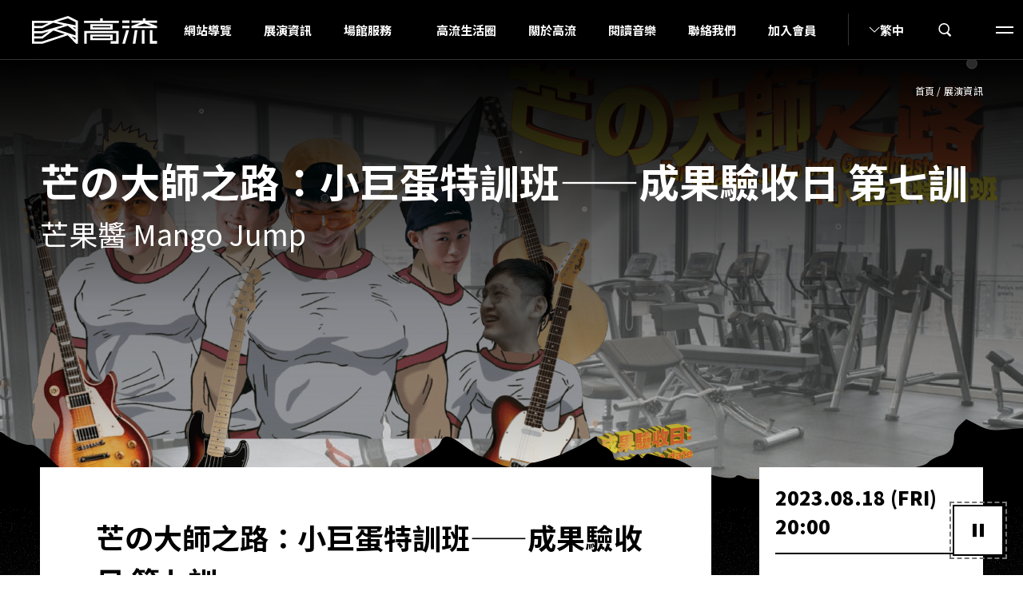

--- FILE ---
content_type: text/html; charset=UTF-8
request_url: https://kpmc.com.tw/program/2023-lwh-0818/
body_size: 227782
content:
<!DOCTYPE html>
<html class="no-js no-svg -lang-zh" lang="zh-Hant" lang="zh-TW">
    <head>
        <meta charset="UTF-8"/>
<meta name="description" content="高雄流行音樂中心，自2009年行政院核定計畫，由文化部委託高雄市政府規劃、設計、興建，並以新形態的「行政法人」模式營運「高雄流行音樂中心」。打造南臺灣流行音樂展演核心場館、培育國內流行音樂人才及產業扶植串連。除音樂展演外，更結合港灣景緻，打造觀光休憩新場域。">
<title>芒の大師之路：小巨蛋特訓班——成果驗收日 第七訓 | 高雄流行音樂中心</title>
<meta content="text/html; charset=UTF-8" http-equiv="Content-Type"/>
<meta content="IE=edge" http-equiv="X-UA-Compatible">
<meta content="on" http-equiv="x-dns-prefetch-control">
<meta content="width=device-width, initial-scale=1" name="viewport">
<meta content="yes" name="apple-mobile-web-app-capable"/>
<meta content="telephone=no" name="format-detection">
<meta content="#000000" name="theme-color"/>
<meta content="#000000" name="msapplication-navbutton-color"/>
<meta content="#000000" name="apple-mobile-web-app-status-bar-style"/>
<link href="http://gmpg.org/xfn/11" rel="profile">

<!-- SMO -->
<meta property="og:locale" content="zh-TW"/>
<meta property="og:type" content="website"/>
<meta property="og:title" content="芒の大師之路：小巨蛋特訓班——成果驗收日 第七訓 | 高雄流行音樂中心"/>
<meta property="og:description" content="高雄流行音樂中心，自2009年行政院核定計畫，由文化部委託高雄市政府規劃、設計、興建，並以新形態的「行政法人」模式營運「高雄流行音樂中心」。打造南臺灣流行音樂展演核心場館、培育國內流行音樂人才及產業扶植串連。除音樂展演外，更結合港灣景緻，打造觀光休憩新場域。"/>
<meta property="og:url" content="https://kpmc.com.tw/program/2023-lwh-0818/"/>
<meta property="og:site_name" content="高雄流行音樂中心"/>
<meta content="1200" property="og:image:width">
<meta content="630" property="og:image:height">
<meta property="og:image" content="https://kpmc.com.tw/wp-content/uploads/2023/07/0729-0819_芒果醬_800x420.png"/>
<meta property="og:image:alt" content="高雄流行音樂中心，自2009年行政院核定計畫，由文化部委託高雄市政府規劃、設計、興建，並以新形態的「行政法人」模式營運「高雄流行音樂中心」。打造南臺灣流行音樂展演核心場館、培育國內流行音樂人才及產業扶植串連。除音樂展演外，更結合港灣景緻，打造觀光休憩新場域。"/>
<meta content="summary_large_image" name="twitter:card"/>
<meta name="twitter:description" content="高雄流行音樂中心，自2009年行政院核定計畫，由文化部委託高雄市政府規劃、設計、興建，並以新形態的「行政法人」模式營運「高雄流行音樂中心」。打造南臺灣流行音樂展演核心場館、培育國內流行音樂人才及產業扶植串連。除音樂展演外，更結合港灣景緻，打造觀光休憩新場域。"/>
<meta name="twitter:title" content="芒の大師之路：小巨蛋特訓班——成果驗收日 第七訓 | 高雄流行音樂中心"/>
<meta name="twitter:image" content="https://kpmc.com.tw/wp-content/uploads/2023/07/0729-0819_芒果醬_800x420.png"/>
<meta itemprop="name" content="芒の大師之路：小巨蛋特訓班——成果驗收日 第七訓 | 高雄流行音樂中心">
<meta itemprop="description" content="高雄流行音樂中心，自2009年行政院核定計畫，由文化部委託高雄市政府規劃、設計、興建，並以新形態的「行政法人」模式營運「高雄流行音樂中心」。打造南臺灣流行音樂展演核心場館、培育國內流行音樂人才及產業扶植串連。除音樂展演外，更結合港灣景緻，打造觀光休憩新場域。">
<meta itemprop="image" content="https://kpmc.com.tw/wp-content/uploads/2023/07/0729-0819_芒果醬_800x420.png">
<!-- SMO end -->

<!-- favicon -->
<link rel="shortcut icon" type="image/ico" href="https://kpmc.com.tw/wp-content/themes/project-theme/src/img/ico/favicon.ico">
<link rel="apple-touch-icon" sizes="57x57" href="https://kpmc.com.tw/wp-content/themes/project-theme/src/img/ico/apple-icon-57x57.png">
<link rel="apple-touch-icon" sizes="60x60" href="https://kpmc.com.tw/wp-content/themes/project-theme/src/img/ico/apple-icon-60x60.png">
<link rel="apple-touch-icon" sizes="72x72" href="https://kpmc.com.tw/wp-content/themes/project-theme/src/img/ico/apple-icon-72x72.png">
<link rel="apple-touch-icon" sizes="76x76" href="https://kpmc.com.tw/wp-content/themes/project-theme/src/img/ico/apple-icon-76x76.png">
<link rel="apple-touch-icon" sizes="114x114" href="https://kpmc.com.tw/wp-content/themes/project-theme/src/img/ico/apple-icon-114x114.png">
<link rel="apple-touch-icon" sizes="120x120" href="https://kpmc.com.tw/wp-content/themes/project-theme/src/img/ico/apple-icon-120x120.png">
<link rel="apple-touch-icon" sizes="144x144" href="https://kpmc.com.tw/wp-content/themes/project-theme/src/img/ico/apple-icon-144x144.png">
<link rel="apple-touch-icon" sizes="152x152" href="https://kpmc.com.tw/wp-content/themes/project-theme/src/img/ico/apple-icon-152x152.png">
<link rel="apple-touch-icon" sizes="180x180" href="https://kpmc.com.tw/wp-content/themes/project-theme/src/img/ico/apple-icon-180x180.png">
<link rel="icon" type="image/png" sizes="192x192" href="https://kpmc.com.tw/wp-content/themes/project-theme/src/img/ico/android-icon-192x192.png">
<link rel="icon" type="image/png" sizes="32x32" href="https://kpmc.com.tw/wp-content/themes/project-theme/src/img/ico/favicon-32x32.png">
<link rel="icon" type="image/png" sizes="96x96" href="https://kpmc.com.tw/wp-content/themes/project-theme/src/img/ico/favicon-96x96.png">
<link rel="icon" type="image/png" sizes="16x16" href="https://kpmc.com.tw/wp-content/themes/project-theme/src/img/ico/favicon-16x16.png">
<meta content="#ffffff" name="msapplication-TileColor">
<meta name="msapplication-TileImage" content="https://kpmc.com.tw/wp-content/themes/project-theme/src/img/ico/ms-icon-144x144.png">

<!-- Global site tag (gtag.js) - Google Analytics -->
<script async src="https://www.googletagmanager.com/gtag/js?id=G-1D8HWYHF4X"></script>
<script>
    window.dataLayer = window.dataLayer || [];
    function gtag(){dataLayer.push(arguments);}
    gtag('js', new Date());

    gtag('config', 'G-1D8HWYHF4X');
</script>
<!-- Google Tag Manager -->
<script>(function(w,d,s,l,i){w[l]=w[l]||[];w[l].push({'gtm.start':
new Date().getTime(),event:'gtm.js'});var f=d.getElementsByTagName(s)[0],
j=d.createElement(s),dl=l!='dataLayer'?'&l='+l:'';j.async=true;j.src=
'https://www.googletagmanager.com/gtm.js?id='+i+dl;f.parentNode.insertBefore(j,f);
})(window,document,'script','dataLayer','GTM-NMX7BTSS');</script>
<!-- End Google Tag Manager -->

<!-- Meta Pixel Code -->
<script>
!function(f,b,e,v,n,t,s)
{if(f.fbq)return;n=f.fbq=function(){n.callMethod?
n.callMethod.apply(n,arguments):n.queue.push(arguments)};
if(!f._fbq)f._fbq=n;n.push=n;n.loaded=!0;n.version='2.0';
n.queue=[];t=b.createElement(e);t.async=!0;
t.src=v;s=b.getElementsByTagName(e)[0];
s.parentNode.insertBefore(t,s)}(window, document,'script',
'https://connect.facebook.net/en_US/fbevents.js');
fbq('init', '2496640937352468');
fbq('track', 'PageView');
</script>
<noscript><img height="1" width="1" style="display:none"
src="https://www.facebook.com/tr?id=2496640937352468&ev=PageView&noscript=1"
/></noscript>
<!-- End Meta Pixel Code -->

<!-- Meta Pixel Code -->
<script>
!function(f,b,e,v,n,t,s)
{if(f.fbq)return;n=f.fbq=function(){n.callMethod?
n.callMethod.apply(n,arguments):n.queue.push(arguments)};
if(!f._fbq)f._fbq=n;n.push=n;n.loaded=!0;n.version='2.0';
n.queue=[];t=b.createElement(e);t.async=!0;
t.src=v;s=b.getElementsByTagName(e)[0];
s.parentNode.insertBefore(t,s)}(window, document,'script',
'https://connect.facebook.net/en_US/fbevents.js');
fbq('init', '702368822804102');
fbq('track', 'PageView');
</script>
<noscript><img height="1" width="1" style="display:none"
src="https://www.facebook.com/tr?id=702368822804102&ev=PageView&noscript=1"
/></noscript>
<!-- End Meta Pixel Code -->
                    <link rel="preload" href="https://kpmc.com.tw/wp-content/themes/project-theme/src/js/main.js" as="script">
                            <link rel="preload" href="https://kpmc.com.tw/wp-content/themes/project-theme/src/style/main.css" as="style">
                <link rel="preconnect" href="https://fonts.googleapis.com">
        <link rel="preconnect" href="https://fonts.gstatic.com" crossorigin>
        <link rel="stylesheet" href="https://use.typekit.net/xlr8waz.css">
        <link href="https://fonts.googleapis.com/css2?family=Noto+Sans+JP:wght@100..900&family=Noto+Sans+TC:wght@100..900&display=swap" rel="stylesheet">
        <link rel="preload" as="style" href="https://fonts.googleapis.com/css2?family=Noto+Sans+JP:wght@100..900&display=swap">
                                    <link rel="alternate" hreflang="zh-Hant" href="https://kpmc.com.tw/program/2023-lwh-0818/" />
                                        <link rel="alternate" hreflang="en-US" href="https://kpmc.com.tw/en/program/2023-lwh-0818/" />
                                        <link rel="alternate" hreflang="ja-JP" href="https://kpmc.com.tw/jp/" />
                        </head>
<body class="show-template-default single single-show postid-7411 -loading -lock" >
<style>html,
body {
  height: 100%; }

body.-lock {
  overflow: hidden; }

body.-loading #wrapper {
  opacity: 0; }

body.-loading .o-loading {
  pointer-events: auto; }
  body.-loading .o-loading__logo {
    opacity: 1; }

.o-loading {
  position: fixed;
  top: 0;
  left: 0;
  width: 100vw;
  height: 100vh;
  z-index: 100000;
  pointer-events: none; }
  .o-loading .m-shape-layers__path:nth-child(1) {
    fill: #fff; }
  .o-loading .m-shape-layers__path:nth-child(3) {
    fill: #000; }
  .o-loading__logo {
    position: absolute;
    top: 50%;
    left: 50%;
    transform: translate(-50%, -50%) translate(0, -90px);
    z-index: 4000;
    opacity: 0;
    transition: opacity 0.8s ease; }
    .o-loading__logo svg,
    .o-loading__logo img {
      display: block;
      margin: auto;
      width: 150px;
      height: auto; }
    .o-loading__logo svg {
      margin-top: 10px;
      width: 88px; }

</style>
<div class="o-loading">
    <svg class="m-shape-layers" viewbox="0 0 100 100" preserveaspectratio="none" id="loadingShape">
        <path class="m-shape-layers__path" d="M 0 0 V 100 C 16.666666666666664 100 16.666666666666664 100 33.33333333333333 100 C 49.99999999999999 100 49.99999999999999 100 66.66666666666666 100 C 83.33333333333334 100 83.33333333333334 100 100 100 V 0 H 0"></path>
        <path class="m-shape-layers__path" d="M 0 0 V 100 C 16.666666666666664 100 16.666666666666664 100 33.33333333333333 100 C 49.99999999999999 100 49.99999999999999 100 66.66666666666666 100 C 83.33333333333334 100 83.33333333333334 100 100 100 V 0 H 0"></path>
        <path class="m-shape-layers__path" d="M 0 0 V 100 C 16.666666666666664 100 16.666666666666664 100 33.33333333333333 100 C 49.99999999999999 100 49.99999999999999 100 66.66666666666666 100 C 83.33333333333334 100 83.33333333333334 100 100 100 V 0 H 0"></path>
    </svg>
    <div
        class="o-loading__logo">
        
<img alt="" class="o-loading__logo-gif" src="[data-uri]">        <svg width="88" height="128" viewbox="0 0 88 128" class="o-loading__logo-text">
            <path fill="#FFF" fill-rule="evenodd" d="M2 64V31h85v32.8556588H67.6924708v-6.2247129h13.088017V37.224713H8.2195122V64H2zm71-24v15H17V40h56zm-5.1891208 9.5539033v-4.1078066H22.1182796v4.1078066h45.6925996zM17 15h56v13H17V15zm50.8817204 7.974934l-.0708412-2.949868H22.1182796v2.949868h45.7634408zM47.3611734 5.83601286H88V11H0V5.83601286h41.1945406V0h6.1666328v5.83601286zM0 72h20v5H0v-5zm0 14h20v5H0v-5zm51 9h7v33h-7V95zm25.1881391 26.396382H87V128H70V95h6.1881391v26.396382zM29.1563981 128H29l5.1958926-33H40l-5.0221169 33h-5.821485zm18.1459815-50.5113809H26v-5.6995447h27.9233894V67h5.8113755v4.7890744h28.0673245v5.6995447h-21.248404L88 85.7556904v4.2974204L87.8380731 91H26v-5.353566l21.3023796-8.1578149zm9.6436448 1.8209408l-17.2002322 6.6100152H74.074289l-17.1282646-6.6100152zM10.3754116 95H17L6.64324918 128H0l10.3754116-33z"></path>
        </svg>
    </div>
</div>
    <!-- Google Tag Manager (noscript) -->
    <noscript><iframe src="https://www.googletagmanager.com/ns.html?id=GTM-NMX7BTSS" height="0" width="0" style="display:none;visibility:hidden" title="高雄流行音樂中心 Google Tag Manager 追蹤"></iframe></noscript>
    <!-- End Google Tag Manager (noscript) -->

    <div id="wrapper" 
         v-cloak
         :class="{'is-animation-paused': isAnimationPaused}">
        <button 
            class="a-animation-control" 
            @click="toggleAnimation" 
            tabindex="0"
            role="button"
            :aria-pressed="!isAnimationPaused"
            :title="isAnimationPaused ? '播放動畫效果' : '暫停動畫效果'"
            :aria-label="isAnimationPaused ? '播放動畫效果' : '暫停動畫效果'"
            ref="animationControl"
        >
            <div class="icon" :data-icon="isAnimationPaused ? 'play-triangle' : 'pause'"></div>
        </button>

        <transition name="fade">
            <div class="o-modal-accessibility" v-if="showAccessibilityModal" role="dialog" aria-modal="true" aria-labelledby="accessibilityModalTitle">
                <div class="o-modal-accessibility__main">
                    <div class="o-modal-accessibility__content">
                        <h2 id="accessibilityModalTitle" class="m-depart-modal__name">無障礙動畫關閉</h2>
                        <p class="m-depart-modal__intro">點擊可暫停、停止和隱藏全站動態內容。</p>
                    </div>
                </div>
                <div class="o-modal__close" @click="closeAccessibilityModal">
                    <span class="icon" data-icon="close"></span>
                </div>
            </div>
        </transition>

        <!-- 無障礙跳過區塊按鈕 -->
        <button
        accesskey="c"
        class="skip-to-content"
        aria-label="跳到主要內容"
        id="skip-to-content-btn"
        >
        跳到主要內容
        </button>
        <header :class="['o-header', '' , !headerShow ? '-hide' : '']">
    <h1 class="o-header__left">
        <a href="https://kpmc.com.tw/" class="o-header__logo a-pic">
                            <div class="isMobile">
                    <img class="o-header__logo-normal" src="https://kpmc.com.tw/wp-content/themes/project-theme/src/img/public/logo-short-black.svg" alt="高雄流行音樂中心 KAOHSIUNG MUSIC CENTER">
                    <img class="o-header__logo-mobile" src="https://kpmc.com.tw/wp-content/themes/project-theme/src/img/public/logo-short-black.svg" alt="高雄流行音樂中心 KAOHSIUNG MUSIC CENTER Logo">
                </div>
                <div class="isDesktop">
                    <img class="o-header__logo-normal" src="https://kpmc.com.tw/wp-content/themes/project-theme/src/img/public/logo-short-white.svg" alt="高雄流行音樂中心 KAOHSIUNG MUSIC CENTER Logo">
                    <img class="o-header__logo-mobile" src="https://kpmc.com.tw/wp-content/themes/project-theme/src/img/public/logo-short-white.svg" alt="高雄流行音樂中心 KAOHSIUNG MUSIC CENTER Logo">
                </div>
                    </a>
    </h1>
    <div class="o-header__navbar">
        <ul class="m-sitenav">
		  <span tabindex="0" title="導盲磚" class="guide-bricks guide-bricks-header">
        :::
      </span>
			<li class="m-sitenav__item -hide-tablet">
							<a class="m-sitenav__text a-text-link" href="https://kpmc.com.tw/sitemap/">
								網站導覽
							</a>
						</li>
			<li class="m-sitenav__item  -active">
				<a class="m-sitenav__text a-text-link" href="https://kpmc.com.tw/program/" @mouseenter="nav_dropdown_show('open', 2)" @mouseleave="nav_dropdown_show('close')" @keydown.enter="nav_dropdown_show('open', 2)" @keyup.enter="nav_dropdown_show('open', 2)" tabindex="0">
					展演資訊
				</a>
							</li>
			<li class="m-sitenav__item ">
				<a class="m-sitenav__text a-text-link" href="https://kpmc.com.tw/venue-info/" @mouseenter="nav_dropdown_show('open', 4)" @mouseleave="nav_dropdown_show('close')" @keydown.enter="nav_dropdown_show('open', 4)" @keyup.enter="nav_dropdown_show('open', 4)" @focus="nav_dropdown_show('open', 4)" @blur="nav_dropdown_close(4, $event)" tabindex="0" aria-haspopup="true" aria-expanded="header.dropdown.open && header.dropdown.current_index === 4 ? 'true' : 'false'">
					場館服務
				</a>
				<transition name="dropdown-fade">
					<div
						class="m-sitenav__dropdown" v-if="header.dropdown.open === true && header.dropdown.current_index === 4 && headerShow" @mouseenter="nav_dropdown_show('open', 4)" @mouseleave="nav_dropdown_show('close')">
												<div class="m-sitenav__dropdown-item">
							<a href="https://kpmc.com.tw/venue-info/" :class="['m-sitenav__text', header.dropdown.hover.state === true && header.dropdown.hover.index !== 0 ? '-darken' : '']" @mouseenter="nav_dropdown_hover(0)" @mouseleave="nav_dropdown_hover()" @focus="nav_dropdown_show('open', 4)" @blur="nav_dropdown_close(4, $event)" tabindex="0">場域資訊</a>
						</div>
																		<div  v-if="'zh' !== 'jp'" class="m-sitenav__dropdown-item">
							<a href="https://www.kph.tw/" :class="['m-sitenav__text', header.dropdown.hover.state === true && header.dropdown.hover.index !== 1 ? '-darken' : '']" @mouseenter="nav_dropdown_hover(1)" @mouseleave="nav_dropdown_hover()" @focus="nav_dropdown_show('open', 4)" @blur="nav_dropdown_close(4, $event)" tabindex="0">場地預約</a>
						</div>
						<div v-if="'zh' !== 'jp'" class="m-sitenav__dropdown-item">
							<a href="https://kpmc.com.tw/tour_reservation/" :class="['m-sitenav__text', header.dropdown.hover.state === true && header.dropdown.hover.index !== 2 ? '-darken' : '']" @mouseenter="nav_dropdown_hover(2)" @mouseleave="nav_dropdown_hover()" @focus="nav_dropdown_show('open', 4)" @blur="nav_dropdown_close(4, $event)" tabindex="0">導覽申請</a>
						</div>
						<div v-if="'zh' === 'zh'" class="m-sitenav__dropdown-item">
							<a href="https://kpmc.com.tw/wp-content/uploads/2026/01/高雄流行音樂中心導覽手冊_易讀易懂版.pdf" target="_blank" :class="['m-sitenav__text', header.dropdown.hover.state === true && header.dropdown.hover.index !== 3 ? '-darken' : '']" @mouseenter="nav_dropdown_hover(3)" @mouseleave="nav_dropdown_hover()" @focus="nav_dropdown_show('open', 4)" @blur="nav_dropdown_close(4, $event)" tabindex="0">易讀手冊</a>
						</div>
					</div>
				</transition>
			</li>ｚ
			<li class="m-sitenav__item -hide-tablet ">
				<a class="m-sitenav__text a-text-link" href="https://kpmc.com.tw/kpmc-life-circle/" tabindex="0">
					高流生活圈
				</a>
			</li>
			<li class="m-sitenav__item -hide-tablet ">
				<a class="m-sitenav__text a-text-link" href="https://kpmc.com.tw/about/" @mouseenter="nav_dropdown_show('open', 3)" @mouseleave="nav_dropdown_show('close')" @keydown.enter="nav_dropdown_show('open', 3)" @keyup.enter="nav_dropdown_show('open', 3)" @focus="nav_dropdown_show('open', 3)" @blur="nav_dropdown_close(3, $event)" tabindex="0" aria-haspopup="true" aria-expanded="header.dropdown.open && header.dropdown.current_index === 3 ? 'true' : 'false'">
					關於高流
				</a>
				<transition name="dropdown-fade">
					<div class="m-sitenav__dropdown" v-if="header.dropdown.open === true && header.dropdown.current_index === 3 && headerShow" @mouseenter="nav_dropdown_show('open', 3)" @mouseleave="nav_dropdown_show('close')">
						<div class="m-sitenav__dropdown-item">
							<a href="https://kpmc.com.tw/about/" :class="['m-sitenav__text', header.dropdown.hover.state === true && header.dropdown.hover.index !== 0 ? '-darken' : '']" @mouseenter="nav_dropdown_hover(0)" @mouseleave="nav_dropdown_hover()" @focus="nav_dropdown_show('open', 3)" @blur="nav_dropdown_close(3, $event)" tabindex="0">簡介</a>
						</div>
						<div v-if="lang != 'jp'" class="m-sitenav__dropdown-item">
							<a href="https://kpmc.com.tw/newslist/" :class="['m-sitenav__text', header.dropdown.hover.state === true && header.dropdown.hover.index !== 1 ? '-darken' : '']" @mouseenter="nav_dropdown_hover(1)" @mouseleave="nav_dropdown_hover()" @focus="nav_dropdown_show('open', 3)" @blur="nav_dropdown_close(3, $event)" tabindex="0">中心公告</a>
						</div>
																			<div class="m-sitenav__dropdown-item">
								<a href="https://kpmc.com.tw/document/" :class="['m-sitenav__text', header.dropdown.hover.state === true && header.dropdown.hover.index !== 2 ? '-darken' : '']" @mouseenter="nav_dropdown_hover(2)" @mouseleave="nav_dropdown_hover()" @focus="nav_dropdown_show('open', 3)" @blur="nav_dropdown_close(3, $event)" tabindex="0">資訊公開</a>
							</div>
												<div class="m-sitenav__dropdown-item">
							<a href="https://kpmc.com.tw/transportation/" :class="['m-sitenav__text', header.dropdown.hover.state === true && header.dropdown.hover.index !== 3 ? '-darken' : '']" @mouseenter="nav_dropdown_hover(3)" @mouseleave="nav_dropdown_hover()" @focus="nav_dropdown_show('open', 3)" @blur="nav_dropdown_close(3, $event)" tabindex="0">交通方式</a>
						</div>
					</div>
				</transition>
			</li>
							<li class="m-sitenav__item -hide-tablet ">
					<a class="m-sitenav__text a-text-link" href="https://kpmc.com.tw/music/" tabindex="0">
						閱讀音樂
					</a>
				</li>
						<li class="m-sitenav__item ">
				<a class="m-sitenav__text a-text-link" href="https://kpmc.com.tw/contact/" @mouseenter="nav_dropdown_show('open', 5)" @mouseleave="nav_dropdown_show('close')" @keydown.enter="nav_dropdown_show('open', 5)" @keyup.enter="nav_dropdown_show('open', 5)" @focus="nav_dropdown_show('open', 5)" @blur="nav_dropdown_close(5, $event)" tabindex="0" aria-haspopup="true" aria-expanded="header.dropdown.open && header.dropdown.current_index === 5 ? 'true' : 'false'">
					聯絡我們
				</a>
				<transition name="dropdown-fade">
					<div class="m-sitenav__dropdown" v-if="header.dropdown.open === true && header.dropdown.current_index === 5 && headerShow" @mouseenter="nav_dropdown_show('open', 5)" @mouseleave="nav_dropdown_show('close')">
						<div class="m-sitenav__dropdown-item">
							<a href="https://kpmc.com.tw/faq/" :class="['m-sitenav__text', header.dropdown.hover.state === true && header.dropdown.hover.index !== 0 ? '-darken' : '']" @mouseenter="nav_dropdown_hover(0)" @mouseleave="nav_dropdown_hover()" @focus="nav_dropdown_show('open', 5)" @blur="nav_dropdown_close(5, $event)" tabindex="0">常見問題</a>
						</div>
						<div class="m-sitenav__dropdown-item">
							<a href="https://kpmc.com.tw/contact/" :class="['m-sitenav__text', header.dropdown.hover.state === true && header.dropdown.hover.index !== 1 ? '-darken' : '']" @mouseenter="nav_dropdown_hover(1)" @mouseleave="nav_dropdown_hover()" @focus="nav_dropdown_show('open', 5)" @blur="nav_dropdown_close(5, $event)" tabindex="0">聯絡資訊</a>
						</div>
					</div>
				</transition>
			</li>
			<li class="m-sitenav__item -hide-tablet ">
				<a class="m-sitenav__text a-text-link" href="https://page.line.me/227nttze?oat__id=4510751&openQrModal=true" target="_blank" title="另開新視窗" tabindex="0">
					加入會員
				</a>
			</li>
					</ul>
	</div>
	<div class="o-header__right">
		<div class="o-header__tool search-mobile">
			<a href="https://kpmc.com.tw/jp/" tabindex="0">EN</a>
		</div>
		<div class="o-header__tool lang">
			<div class="m-sitenav__text a-text-link" @mouseenter="nav_dropdown_show('open', 6)" @mouseleave="nav_dropdown_show('close')" @keydown.enter="nav_dropdown_show('open', 6)" @keyup.enter="nav_dropdown_show('open', 6)" @focus="nav_dropdown_show('open', 6)" @blur="nav_dropdown_close(6, $event)" tabindex="0" role="button" aria-haspopup="true" aria-expanded="header.dropdown.open && header.dropdown.current_index === 6 ? 'true' : 'false'" aria-label="切換語言選單">
				<span class="icon" :data-icon="header.dropdown.open && header.dropdown.current_index === 6 ? 'arrow-up' : 'arrow-down'"></span>
				繁中
        
			</div>
			<transition name="dropdown-fade">
				<div class="m-sitenav__dropdown" v-if="header.dropdown.open === true && header.dropdown.current_index === 6 && headerShow" @mouseenter="nav_dropdown_show('open', 6)" @mouseleave="nav_dropdown_show('close')">
					<div class="m-sitenav__dropdown-item">
						<a href="https://kpmc.com.tw/program/2023-lwh-0818/" class="m-sitenav__text" @mouseenter="nav_dropdown_hover(0)" @mouseleave="nav_dropdown_hover()" @focus="nav_dropdown_show('open', 6)" @blur="nav_dropdown_close(6, $event)" tabindex="0">繁中</a>
					</div>
					<div class="m-sitenav__dropdown-item">
						<a href="https://kpmc.com.tw/en/program/2023-lwh-0818/" class="m-sitenav__text" @mouseenter="nav_dropdown_hover(1)" @mouseleave="nav_dropdown_hover()" @focus="nav_dropdown_show('open', 6)" @blur="nav_dropdown_close(6, $event)" tabindex="0">EN</a>
					</div>
          	<div class="m-sitenav__dropdown-item">
						<a href="https://kpmc.com.tw/jp/" class="m-sitenav__text" @mouseenter="nav_dropdown_hover(1)" @mouseleave="nav_dropdown_hover()" @focus="nav_dropdown_show('open', 6)" @blur="nav_dropdown_close(6, $event)" tabindex="0">日本語</a>
					</div>
				</div>
			</transition>
		</div>
		<div class="o-header__tool search-desktop" @click="modalFunction().open('search', 'white');" @keydown.enter="modalFunction().open('search', 'white');" @keyup.enter="modalFunction().open('search', 'white');" tabindex="0" role="button" aria-label="搜尋">
			<span class="icon" data-icon="search"></span>
		</div>
		<div class="o-header__tool hamburger" @click="menu_toggle" @keydown.enter="menu_toggle" @keyup.enter="menu_toggle" tabindex="0" role="button" aria-label="選單" aria-expanded="false">
			<span class="a-icon-burger"></span>
		</div>
	</div>
</header>

<svg class="m-shape-layers" viewBox="0 0 100 100" preserveAspectRatio="none" id="menuShape">
    <path class="m-shape-layers__path"></path>
    <path class="m-shape-layers__path"></path>
    <path class="m-shape-layers__path"></path>
</svg>
<transition name="menu-fade">
    <div class="o-site-menu" style="background: url('https://kpmc.com.tw/wp-content/themes/project-theme/src/img/public/menu-bg.jpg') center center/cover no-repeat;" v-if="menu.show === true" @keydown.esc="menu_toggle">
        <div class="o-site-menu__content">
            <div class="o-site-menu__deco">
                <div class="a-pic">
                    <img src="https://kpmc.com.tw/wp-content/themes/project-theme/src/img/public/menu-dec-shape.png" alt="">
                </div>
            </div>
            <div class="o-site-menu__top">
                <div class="o-site-menu__tool member">
                    <a href="https://page.line.me/227nttze?oat__id=4510751&openQrModal=true" target="_blank" title="另開新視窗" tabindex="0">
                        加入會員
                    </a>
                </div>
                <div class="o-site-menu__tool lang">
                    <div class="m-sitenav__text a-text-link" @mouseenter="nav_dropdown_show('open', 6)" @mouseleave="nav_dropdown_show('close')" @keydown.enter="nav_dropdown_show('open', 6)" @keyup.enter="nav_dropdown_show('open', 6)" @focus="nav_dropdown_show('open', 6)" @blur="nav_dropdown_close(6, $event)" tabindex="0" role="button" aria-haspopup="true" aria-expanded="header.dropdown.open && header.dropdown.current_index === 6 ? 'true' : 'false'" aria-label="切換語言選單">
                    <span class="icon" :data-icon="header.dropdown.open && header.dropdown.current_index === 6 ? 'arrow-up' : 'arrow-down'"></span> 
                    繁中
                    </div>
                    <transition name="dropdown-fade">
                        <div class="m-sitenav__dropdown" v-if="header.dropdown.open === true && header.dropdown.current_index === 6" @mouseenter="nav_dropdown_show('open', 6)" @mouseleave="nav_dropdown_show('close')">
                            <div class="m-sitenav__dropdown-item">
                                <a href="https://kpmc.com.tw/program/2023-lwh-0818/" class="m-sitenav__text" @mouseenter="nav_dropdown_hover(0)" @mouseleave="nav_dropdown_hover()" @focus="nav_dropdown_show('open', 6)" @blur="nav_dropdown_close(6, $event)" tabindex="0">繁中</a>
                            </div>
                            <div class="m-sitenav__dropdown-item">
                                <a href="https://kpmc.com.tw/en/program/2023-lwh-0818/" class="m-sitenav__text" @mouseenter="nav_dropdown_hover(1)" @mouseleave="nav_dropdown_hover()" @focus="nav_dropdown_show('open', 6)" @blur="nav_dropdown_close(6, $event)" tabindex="0">EN</a>
                            </div>
                             <div class="m-sitenav__dropdown-item">
                                                                <a href="https://kpmc.com.tw/jp/" class="m-sitenav__text" @mouseenter="nav_dropdown_hover(1)" @mouseleave="nav_dropdown_hover()" @focus="nav_dropdown_show('open', 6)" @blur="nav_dropdown_close(6, $event)" tabindex="0">日本語</a>
                                                            </div>
                        </div>
                    </transition>
                </div>
                <div class="o-site-menu__tool" @click="modalFunction().open('search', 'white')" @keydown.enter="modalFunction().open('search', 'white')" @keyup.enter="modalFunction().open('search', 'white')" tabindex="0" role="button" aria-label="搜尋">
                    <span class="icon" data-icon="search"></span>
                </div>
                <div class="o-site-menu__tool hamburger" @click="menu_toggle" @keydown.enter="menu_toggle" @keyup.enter="menu_toggle" tabindex="0" role="button" aria-label="關閉選單">
                    <span class="a-icon-burger -active"></span>
                </div>
            </div>
            <div class="o-site-menu__main">
                <div class="o-site-menu__row" data-row-id="0">
                    <div class="o-site-menu__item">
                        <a class="o-site-menu__item-main" href="https://kpmc.com.tw/program/" tabindex="0">
                            <span class="o-site-menu__item-text -ch">展演資訊<span class="o-site-menu__item-number">01</span></span>
                                                            <span class="o-site-menu__item-text -en">WHAT’s ON</span>
                                                    </a>
                    </div>
                    <div class="o-site-menu__item">
                        <a class="o-site-menu__item-main" href="https://kpmc.com.tw/venue-info/" tabindex="0">
                            <span class="o-site-menu__item-text -ch">場館服務<span class="o-site-menu__item-number">02</span></span>
                                                            <span class="o-site-menu__item-text -en">VENUE INFO</span>
                                                    </a>
                        <transition name="menu-height-fade">
                            <div class="o-site-menu__item-sub">
                                <a href="https://kpmc.com.tw/venue-info/" class="o-site-menu__item-link" tabindex="0">參觀資訊</a>
                                <a v-if="'zh' !== 'jp'" href="https://www.kph.tw/" class="o-site-menu__item-link" tabindex="0">場地預約</a>
                                <a v-if="'zh' !== 'jp'" href="https://kpmc.com.tw/tour_reservation/" class="o-site-menu__item-link" tabindex="0">導覽申請</a>
                                <a v-if="'zh' === 'zh'" href="https://kpmc.com.tw/wp-content/uploads/2026/01/高雄流行音樂中心導覽手冊_易讀易懂版.pdf" class="o-site-menu__item-link" target="_blank" tabindex="0">易讀手冊</a>
                            </div>
                        </transition>
                    </div>
                </div>
                <div class="o-site-menu__row" data-row-id="1">
                    <div class="o-site-menu__item">
                        <a class="o-site-menu__item-main" href="https://kpmc.com.tw/kpmc-life-circle/" tabindex="0">
                            <span class="o-site-menu__item-text -ch">高流生活圈<span class="o-site-menu__item-number">03</span></span>
                                                            <span class="o-site-menu__item-text -en">KPMC STORE</span>
                                                    </a>
                    </div>
                    <div class="o-site-menu__item">
                        <a class="o-site-menu__item-main" href="https://kpmc.com.tw/about/" tabindex="0">
                            <span class="o-site-menu__item-text -ch">關於高流<span class="o-site-menu__item-number">04</span></span>
                                                            <span class="o-site-menu__item-text -en">About</span>
                                                    </a>
                        <transition name="menu-height-fade">
                            <div class="o-site-menu__item-sub">
                                <a href="https://kpmc.com.tw/about/" class="o-site-menu__item-link" tabindex="0">簡介</a>
                                <a v-if="lang != 'jp'" href="https://kpmc.com.tw/newslist/" class="o-site-menu__item-link" tabindex="0">中心公告</a>
                                                                <a href="https://kpmc.com.tw/document/" class="o-site-menu__item-link" tabindex="0">資訊公開</a>
                                                                <a href="https://kpmc.com.tw/transportation/" class="o-site-menu__item-link" tabindex="0">交通方式</a>
                            </div>
                        </transition>
                    </div>
                </div>
                <div class="o-site-menu__row" :class="{ '-center': lang != 'zh' }" data-row-id="2">
                                        <div class="o-site-menu__item">
                        <a class="o-site-menu__item-main" href="https://kpmc.com.tw/music/" tabindex="0">
                            <span class="o-site-menu__item-text -ch">閱讀音樂<span class="o-site-menu__item-number">05</span></span>
                                                            <span class="o-site-menu__item-text -en">ARTICLE</span>
                                                    </a>
                    </div>
                                        <div class="o-site-menu__item">
                        <a class="o-site-menu__item-main" href="https://kpmc.com.tw/contact/" tabindex="0">
                            <span class="o-site-menu__item-text -ch">聯絡我們<span class="o-site-menu__item-number">06</span></span>
                                                            <span v-if="lang != 'jp'" class="o-site-menu__item-text -en">Contact</span>
                                                    </a>
                        <transition name="menu-height-fade">
                            <div class="o-site-menu__item-sub">
                                <a href="https://kpmc.com.tw/faq/" class="o-site-menu__item-link" tabindex="0">常見問題</a>
                                <a href="https://kpmc.com.tw/contact/" class="o-site-menu__item-link" tabindex="0">聯絡資訊</a>
                            </div>
                        </transition>
                    </div>
                </div>
            </div>
            <div class="o-site-menu__footer">
                <div class="o-site-menu__footer-content">
                    <div class="o-site-menu__logo">
                        <div class="a-pic">
                            <img src="https://kpmc.com.tw/wp-content/themes/project-theme/src/img/public/logo-full-black.svg" alt="">
                        </div>
                    </div>
                    <div class="o-site-menu__footer-main">
                        <div class="o-site-menu__footer-info">
                            <p class="o-site-menu__text -b">Office</p>
                            <p class="o-site-menu__text">除室內區域外，戶外場域全面開放</p>
                            <p class="o-site-menu__text"><a href="https://www.google.com/maps?q=803003  高雄市鹽埕區真愛路1號" target="_blank" title="另開新視窗">803003  高雄市鹽埕區真愛路1號</a></p>
                            
                        </div>
                        <div class="o-site-menu__footer-info">
                            <p class="o-site-menu__text -b">Contact</p>
                            <p class="o-site-menu__text">
                                <a href="tel: 075218016">+886(0) 7- 5218012</a>
                            </p>
                            <p class="o-site-menu__text">info@kpmc.com.tw</p>
                        </div>
                    </div>
                    <div class="o-site-menu__social">
                        <div class="m-social-link">
        <a href="https://www.facebook.com/Kaohsiungmusiccenter/" class="m-social-link__item" target="_blank" aria-label="Facebook" title="另開新視窗">
        <span class="icon" data-icon="fb"></span>
    </a>
            <a href="https://www.instagram.com/kmc.tw/" class="m-social-link__item" target="_blank" aria-label="Instagram" title="另開新視窗">
        <span class="icon" data-icon="ig"></span>
    </a>
            <a href="https://www.youtube.com/channel/UCBc2gM9G-4PdYabFHWXydCg?view_as=subscriber" class="m-social-link__item" target="_blank" aria-label="YouTube" title="另開新視窗">
        <span class="icon" data-icon="youtube"></span>
    </a>
            <a href="https://www.threads.net/tag/%E9%AB%98%E9%9B%84%E6%B5%81%E8%A1%8C%E9%9F%B3%E6%A8%82%E4%B8%AD%E5%BF%83" class="m-social-link__item" target="_blank" aria-label="Threads" title="另開新視窗">
        <span class="icon" data-icon="threads"></span>
    </a>
    </div>
                    </div>
                </div>
            </div>
        </div>
    </div>
</transition>
	<transition name="fade">
    <div :class="['o-modal', modal.type == 'white' ? '-white' : '-default']" v-if="modal.open === true">
        <div class="o-modal__main">
            <div class="o-modal__content">
                <div class="m-searcher  -black" v-if='modal.name == "search" || modal.open === false' ref="modal-search">
            <p class="m-searcher__subtitle">搜尋</p>
        <p class="m-searcher__title">Search</p>
            <form action="https://kpmc.com.tw/">
            <div class="m-searcher__input-wrapper">
                <label for="search-input" class="sr-only">請輸入想搜尋的店家/活動/節目/歌手/演出場地</label>
                <input id="search-input" type="text" name="s" placeholder="請輸入想搜尋的店家/活動/節目/歌手/演出場地" value="" @focus="modal.onSearch = true" @blur="modal.onSearch = false">
                <button type="submit" class="icon" data-icon="search" aria-label="Search"></button>
            </div>
        </form>
                <p class="m-searcher__notice" v-if="isLg">
            您可以按任何鍵關閉視窗        </p>
    </div>
                <div class="o-shop-list" v-if='modal.name == "shoplist"' ref="modal-shoplist">
    <div class="o-shop-list__header">
        <div class="o-shop-list__intro">
                            <p class="o-shop-list__subheading">Store</p>
                        <p class="o-shop-list__heading">進駐店家</p>
        </div>
        <div class="o-shop-list__dropdown">
            <drop-down>                <template slot="title" slot-scope="props">
                    <div class="m-drop-down__title">
                        <span class="m-drop-down__title-text" v-html="shoplist.current.building"></span>
                        <span class="a-triangle"></span>
                    </div>	
                </template>
                <template class="d-none" slot="choice" slot-scope="props" >
                    <li class="m-drop-down__li" v-for="(store, key, index) in shoplist.data" @click="shoplist.current = {shops: store, building: key};">
                        <div class="m-drop-down__box">
                            <span v-html="key"></span>
                        </div>
                    </li>
                </template>
            </drop-down>
        </div>
    </div>
    <div class="o-shop-list__main">
        <div class="m-shop-card" v-for="(floor, key, index) in shoplist.current.shops">
            <p class="m-shop-card__floor" v-html="key"></p>
            <p class="m-shop-card__title" v-html="floor.floor_name"></p>
            <div class="a-round-list">
                <div class="a-round-list__item" v-for="shop in floor.shops">
                                        <a :href="shop.link" target="_blank" :title="shop.name + (lang == 'zh' ? '（另開新視窗）' : lang == 'en' ? ' (Opens in a new window)' : '（新しいタブで開く）')">{$ shop.name $}</a>
                </div>
            </div>
        </div>
    </div>
</div>
                            </div>
        </div>
        <div class="o-modal__close" @click="modalFunction().close()">
            <span class="icon" data-icon="close"></span>
        </div>
    </div>
</transition>
<transition name="fade">
	<div class="o-eastegg-notice" v-if="(!easterEgg_notice.exist && isLg) || easterEgg_notice.active">
		<button ref="easterEggCloseBtn" class="o-eastegg-notice__close" @click="easterEgg_notice.active = false" title="關閉彩蛋提示" aria-label="關閉彩蛋提示">
			<span class="o-eastegg-notice__close-icon">×</span>
		</button>
		<div class="o-eastegg-notice__content">
			<p class="o-eastegg-notice__title">Surprise !</p>
			<p class="o-eastegg-notice__subtitle">高流彩蛋！
依序點擊以下鍵盤字母，發現高流官網小驚喜！</p>
			<div class="o-eastegg-notice__keys">
				<div class="o-eastegg-notice__key">
					<span class="o-eastegg-notice__key-text">K</span>
				</div>
				<div class="o-eastegg-notice__key-arrow">
					<span class="icon" data-icon="arrow-normal-right"></span>
				</div>
				<div class="o-eastegg-notice__key">
					<span class="o-eastegg-notice__key-text">M</span>
				</div>
				<div class="o-eastegg-notice__key-arrow">
					<span class="icon" data-icon="arrow-normal-right"></span>
				</div>
				<div class="o-eastegg-notice__key">
					<span class="o-eastegg-notice__key-text">C</span>
				</div>
			</div>
			<p class="o-eastegg-notice__text">
      滑鼠左鍵 以及點擊鍵盤 任意鍵 可以關閉提示</p>
			<p class="o-eastegg-notice__cookie">
				<span class="o-eastegg-notice__cookie-title"> ※ Cookie 提醒：</span>
        此網站使用Cookie。繼續使用此網站即表示您同意使用 Cookie。
        </p>
		</div>
	</div>
</transition>
                        <main>
                	
<div
    class="o-banner-single"
    style="background: url('https://kpmc.com.tw/wp-content/uploads/2023/07/0729-0819_芒果醬_1920x1080.png') center center/ cover no-repeat;"
>
    <div class="container">
        <ul class="m-breadcrumb">
                            <li class="m-breadcrumb__item">
                    <a class="m-breadcrumb__link" href="https://kpmc.com.tw/">首頁</a>
                </li>
                                    <li class="m-breadcrumb__item -split">/</li>
                                            <li class="m-breadcrumb__item">
                    <a class="m-breadcrumb__link" href="https://kpmc.com.tw/program/">展演資訊</a>
                </li>
                                    </ul>
                                <h2 class="o-banner-single__heading">芒の大師之路：小巨蛋特訓班——成果驗收日 第七訓</h2>
        <p class="o-banner-single__subheading">芒果醬 Mango Jump</p>
    </div>
    <div class="o-banner-single__deco">
        <div class="a-pic">
            <img src="https://kpmc.com.tw/wp-content/themes/project-theme/src/img/single/content-banner-shape.png" alt="">
        </div>
    </div>
</div>

    <div id="bubble-bg" class="a-bubble-bg"></div>
    
    <div class="o-single-content " :class="{'-delay': !isLg}">
        <div class="container" data-aos="noAnimation" data-aos-id="singleContent">
        <span tabindex="0" accesskey="c" title="導盲磚" class="guide-bricks guide-bricks-body">
            :::
        </span>
        <div class="o-single-content__main">
                            <a href="https://kpmc.com.tw/program/" class="o-single-content__backlist"><span class="icon" data-icon="arrow-normal-right"></span> Back to List</a>
                                    <div class="o-single-article">
    <h3 class="o-single-article__heading">芒の大師之路：小巨蛋特訓班——成果驗收日 第七訓</h3>
    <div class="m-editor">
        <p><img decoding="async" loading="lazy" class="alignnone size-full wp-image-7354" src="https://kpmc.com.tw/wp-content/uploads/2023/07/0729-0819_芒果醬_1000x1420.png" alt="" width="1000" height="1420" srcset="https://kpmc.com.tw/wp-content/uploads/2023/07/0729-0819_芒果醬_1000x1420.png 1000w, https://kpmc.com.tw/wp-content/uploads/2023/07/0729-0819_芒果醬_1000x1420-768x1091.png 768w" sizes="(max-width: 1000px) 100vw, 1000px" /></p>
<p>你曾經去過健身房<br />
你也許拿了兩倜啞鈴，在那邊兮兮哈哈弄了一下子<br />
哎呀好了我這樣是在運動了<br />
但是你軟弱的意志力根本撐不了</p>
<p>然後你又受到了某個刺激想著哇草我這次一定要努力<br />
我對自己發誓<br />
我對天發誓我一定做得到<br />
然後一個月後又做不到了</p>
<p>芒果醬<br />
我們四個問問自己<br />
我們是這樣的人嗎？<br />
我們打著青春熱血、入圍金曲新人的口號<br />
可以一遇到瓶頸就只會約網咖嗎？</p>
<p>當然不行。為了成為大師，攻下傳說中的小巨蛋舞台<br />
我們，必須進行地獄修煉</p>
<p>我們將移地高雄閉關修煉四週<br />
並旦安排每週兩場嚴格地獄級鞭打驗收日</p>
<p>以下八場資訊<br />
身為魔鬼邪神教練的你們，一起參與芒果醬的魔—鬼—訓—練！</p>
<p><iframe loading="lazy" title="芒果醬 Mango Jump - 小紫aka給我錢 Money Money｜Official Music Video" width="525" height="295" src="https://www.youtube.com/embed/gCa2L_mC3w8?feature=oembed" frameborder="0" allow="accelerometer; autoplay; clipboard-write; encrypted-media; gyroscope; picture-in-picture; web-share" allowfullscreen></iframe></p>
<p>&nbsp;</p>

    </div>
            <div class="m-extra-info">
            <div class="m-extra-info__section-title">注意事項</div>
            <ul class="m-extra-info__list">
                                    <li class="a-empty-circle-li">此活動開放高流HI-PASS會員累點，​ 可憑票至現場服務台累積。</li>
                            </ul>
            <div class="m-extra-info__notices">
                                    <div class="a-notice-icon m-extra-info__notices-icon">
                        <div class="a-notice-icon__icon a-pic">
                            <img src="https://kpmc.com.tw/wp-content/themes/project-theme/src/img/program/no-smoke.svg" alt="">
                        </div>
                        <p class="a-notice-icon__title">
                                                            場地禁菸
                                                    </p>
                    </div>
                                    <div class="a-notice-icon m-extra-info__notices-icon">
                        <div class="a-notice-icon__icon a-pic">
                            <img src="https://kpmc.com.tw/wp-content/themes/project-theme/src/img/program/no-food.svg" alt="">
                        </div>
                        <p class="a-notice-icon__title">
                                                            禁帶飲料及外食
                                                    </p>
                    </div>
                                    <div class="a-notice-icon m-extra-info__notices-icon">
                        <div class="a-notice-icon__icon a-pic">
                            <img src="https://kpmc.com.tw/wp-content/themes/project-theme/src/img/program/no-flash.svg" alt="">
                        </div>
                        <p class="a-notice-icon__title">
                                                            拍照禁用閃光燈
                                                    </p>
                    </div>
                            </div>
        </div>
    </div>
                    <div class="m-single-navigation">
            <a class="m-single-navigation__prev" href="https://kpmc.com.tw/program/2023-lwh-0819/" title="芒の大師之路：小巨蛋特訓班——成果驗收日 最終訓">
            <div class="icon m-single-navigation__arrow -prev" data-icon="arrow-normal-right"></div>
            <span class="sr-only">芒の大師之路：小巨蛋特訓班——成果驗收日 最終訓</span> 
        </a>
        <a class="m-single-navigation__list " href="https://kpmc.com.tw/program/">
        <span class="m-single-navigation__list-link">回列表</span>
    </a>
            <a class="m-single-navigation__next" href="https://kpmc.com.tw/program/2023-lwh-0811/" title="芒の大師之路：小巨蛋特訓班——成果驗收日 第六訓">
            <span class="m-single-navigation__content">
                <span class="m-single-navigation__img a-pic" style="background: url('https://kpmc.com.tw/wp-content/uploads/2023/07/0729-0819_芒果醬_800x420.png') center center/ cover, no-repeat;"></span>
                <span class="m-single-navigation__info">
                                            <span class="m-single-navigation__heading">芒果醬 Mango Jump</span>
                        <span class="m-single-navigation__subheading">芒の大師之路：小巨蛋特訓班——成果驗收日 第六訓</span>
                                    </span>
            </span>
            <span class="m-single-navigation__next-icon">
                <span class="icon m-single-navigation__arrow -next" data-icon="arrow-normal-right"></span>
            </span>
        </a>
    </div>
        </div>
        <div class="o-single-content__info">
                                                                                                                                                                                                                                                        
                        <div class="m-single-info" :class="!headerShow ? '-at-top' : ''">
            <div class="m-single-info__head">
            <div class="m-single-info__heading">
                <p class="m-single-info__date">2023.08.18 (Fri)</p>
                <p class="m-single-info__time">20:00</p>
            </div>
        </div>
        <div class="m-single-info__content">
        <div class="m-single-info__block">
                                                <div class="m-single-info__item">
                        <p class="m-single-info__title">演出者</p>
                                                    <p class="m-single-info__paragraph">芒果醬 Mango Jump</p>
                                            </div>
                                    <div class="m-single-info__item">
                        <p class="m-single-info__title">場地</p>
                                                    <p class="m-single-info__paragraph">LIVE WAREHOUSE  小庫</p>
                                            </div>
                                    <div class="m-single-info__item">
                        <p class="m-single-info__title">主辦單位</p>
                                                    <p class="m-single-info__paragraph">高雄流行音樂中心</p>
                                            </div>
                                    <div class="m-single-info__item">
                        <p class="m-single-info__title">票價資訊</p>
                                                                                    <p class="m-single-info__paragraph">預售票 650元</p>
                                                            <p class="m-single-info__paragraph">現場票 800元</p>
                                                                        </div>
                                                                        <div class="m-single-info__item -gutter-lg -flex-h-center">
                    


<a href="https://calendar.google.com/calendar/render?action=TEMPLATE&text=%E8%8A%92%E3%81%AE%E5%A4%A7%E5%B8%AB%E4%B9%8B%E8%B7%AF%EF%BC%9A%E5%B0%8F%E5%B7%A8%E8%9B%8B%E7%89%B9%E8%A8%93%E7%8F%AD%E2%80%94%E2%80%94%E6%88%90%E6%9E%9C%E9%A9%97%E6%94%B6%E6%97%A5%20%E7%AC%AC%E4%B8%83%E8%A8%93&dates=20260125T000126/20260125T000126&details=&location=" target="_blank" rel="noopener" title="另開新視窗"><span class="icon" data-icon="plus"></span>將此活動加入 Google 日曆</a>
                </div>
                        <div class="m-single-info__item -gutter-lg -flex-h-center">
                <div class="m-single-info__share">
                    <p class="m-single-info__title">share:</p>
                    <div class="m-single-info__share-links">
                        <a class="m-single-info__share-link" href="http://www.facebook.com/sharer.php?u=https://kpmc.com.tw/program/2023-lwh-0818/" target="_blank" onclick="javascript:window.open(this.href,'', 'menubar=no,toolbar=no,resizable=yes,scrollbars=yes,height=400,width=600');return false;" rel="nofollow noopener noreferrer" title="另開新視窗">
                            <span class="icon" data-icon="fb"></span>
                            <span class="sr-only">Share on Facebook</span>
                        </a>
                        <a class="m-single-info__share-link" href="http://line.naver.jp/R/msg/text/?芒の大師之路：小巨蛋特訓班——成果驗收日 第七訓%20%0ahttps://kpmc.com.tw/program/2023-lwh-0818/" onclick="javascript:window.open(this.href,'', 'menubar=no,toolbar=no,resizable=yes,scrollbars=yes,height=400,width=600');return false;" title="另開新視窗">
                            <span class="icon" data-icon="line"></span>
                            <span class="sr-only">Share on LINE</span>
                        </a>
                        <a role="button" class="m-single-info__share-link" @click="copyLink">
                            <span class="icon" data-icon="link"></span>
                            <span class="sr-only">Copy Link</span>
                        </a>
                        <label for="copyInput" class="sr-only">Copy Link</label>
                        <textarea style="opacity:0;position:absolute;pointer-events:none;" value="https://kpmc.com.tw/program/2023-lwh-0818/" id="copyInput"></textarea>
                    </div>
                </div>
            </div>
                            <div class="m-single-info__item -gutter-lg -sm-full">
                    <a
                        class="a-text-btn -lg -reverse -border-black"
                        href="https://www.indievox.com/activity/detail/23_iv02392b5#intro"
                        
                        target="_blank"
                        title="另開新視窗"
                        rel="nofollow noopener noreferrer"
                        @click="trackPurchaseClick"
                                            >
                        <span class="a-text-btn__text">前往購票</span>
                    </a>
                </div>
                    </div>
    </div>
</div>
                </div>
    </div>
</div>

    <div class="o-other-post">
    <div class="container">
        <div class="o-other-post__intro">
                            <p class="o-other-post__heading -ch" data-aos="fade-right-sm">其他展演</p>
                        <p class="o-other-post__heading -en" data-aos="fade-right-sm" data-aos-delay="100">Others</p>
        </div>
        <div class="o-other-post__main">
                                            <div class="o-other-post__main-item" data-aos="fade-up-sm" :data-aos-delay="isMd ? 0 : 0">
                                                                                                                                                                                                                                                 
                        <a class="a-show-thumbnail " href="https://kpmc.com.tw/program/2026-hih-0705/">
	<span class="a-show-thumbnail__pic" style="background: url(https://kpmc.com.tw/wp-content/uploads/2026/01/KMC-Website-1920x1080-Indoor.png) center center/ cover no-repeat;">
		<img src="https://kpmc.com.tw/wp-content/uploads/2026/01/KMC-Website-1920x1080-Indoor.png" alt="">
	</span>
            <span class="a-show-thumbnail__location"><span class="icon" data-icon="location"></span>海音館 </span>
    	<span class="a-show-thumbnail__detail">
		<div class="a-show-thumbnail__datetime">
			<span class="a-show-thumbnail__date">07.05</span>
			<span class="a-show-thumbnail__time">Sun 19:00</span>
		</div>
		<span class="a-show-thumbnail__divider"></span>
		<span class="a-show-thumbnail__info">

			<span class="a-show-thumbnail__performer" title="Michael Learns to Rock (MLTR)">Michael Learns to Rock (MLTR)</span>
			<span class="a-show-thumbnail__desc" title="Michael Learns to Rock Encore All The Hits Taiwan">Michael Learns to Rock Encore All The Hits Taiwan</span>
		</span>
	</span>
	</a>
                                    </div>
                                            <div class="o-other-post__main-item" data-aos="fade-up-sm" :data-aos-delay="isMd ? 0 : 100">
                                                                                                                                                                                                                                                 
                        <a class="a-show-thumbnail " href="https://kpmc.com.tw/program/2026-hih-0510/">
	<span class="a-show-thumbnail__pic" style="background: url(https://kpmc.com.tw/wp-content/uploads/2026/01/【藍寶石演唱會】ibon_700×360-scaled.jpg) center center/ cover no-repeat;">
		<img src="https://kpmc.com.tw/wp-content/uploads/2026/01/【藍寶石演唱會】ibon_700×360-scaled.jpg" alt="">
	</span>
            <span class="a-show-thumbnail__location"><span class="icon" data-icon="location"></span>海音館 </span>
    	<span class="a-show-thumbnail__detail">
		<div class="a-show-thumbnail__datetime">
			<span class="a-show-thumbnail__date">05.10</span>
			<span class="a-show-thumbnail__time">Sun 16:00</span>
		</div>
		<span class="a-show-thumbnail__divider"></span>
		<span class="a-show-thumbnail__info">

			<span class="a-show-thumbnail__performer" title="主持人：黃西田、苗可麗、侯怡君．藝人：葉啟田、鳥來嬤-吳敏、王彩樺、王瑞霞、吳淑敏、施文彬、邵大倫、曹雅雯、陳孟賢、黃露瑤">主持人：黃西田、苗可麗、侯怡君．藝人：葉啟田、鳥來嬤-吳敏、王彩樺、王瑞霞、吳淑敏、施文彬、邵大倫、曹雅雯、陳孟賢、黃露瑤</span>
			<span class="a-show-thumbnail__desc" title="2026 真愛秀．藍寶石大歌廳 0510（日）">2026 真愛秀．藍寶石大歌廳 0510（日）</span>
		</span>
	</span>
	</a>
                                    </div>
                                            <div class="o-other-post__main-item" data-aos="fade-up-sm" :data-aos-delay="isMd ? 0 : 200">
                                                                                                                                                                                                                                                 
                        <a class="a-show-thumbnail " href="https://kpmc.com.tw/program/2026-hih-0509/">
	<span class="a-show-thumbnail__pic" style="background: url(https://kpmc.com.tw/wp-content/uploads/2026/01/【藍寶石演唱會】ibon_700×360-1-scaled.jpg) center center/ cover no-repeat;">
		<img src="https://kpmc.com.tw/wp-content/uploads/2026/01/【藍寶石演唱會】ibon_700×360-1-scaled.jpg" alt="">
	</span>
            <span class="a-show-thumbnail__location"><span class="icon" data-icon="location"></span>海音館 </span>
    	<span class="a-show-thumbnail__detail">
		<div class="a-show-thumbnail__datetime">
			<span class="a-show-thumbnail__date">05.09</span>
			<span class="a-show-thumbnail__time">Sat 16:00</span>
		</div>
		<span class="a-show-thumbnail__divider"></span>
		<span class="a-show-thumbnail__info">

			<span class="a-show-thumbnail__performer" title="主持人：黃西田、苗可麗、侯怡君．藝人：葉啟田、鳥來嬤-吳敏、張秀卿、王彩樺、吳淑敏、施文彬、邵大倫、曹雅雯、陳孟賢、黃露瑤">主持人：黃西田、苗可麗、侯怡君．藝人：葉啟田、鳥來嬤-吳敏、張秀卿、王彩樺、吳淑敏、施文彬、邵大倫、曹雅雯、陳孟賢、黃露瑤</span>
			<span class="a-show-thumbnail__desc" title="2026 真愛秀．藍寶石大歌廳 0509（六）">2026 真愛秀．藍寶石大歌廳 0509（六）</span>
		</span>
	</span>
	</a>
                                    </div>
                                </div>
    </div>
</div>
    
    <transition name="fade">
    <div class="a-copyed-announce" v-if="isCopyed">
        <span class="icon" data-icon="link"></span>
        <span class="a-copyed-announce__text">已複製連結</span>
            </div>
</transition>        </main>
        <footer class="o-footer">
	<div class="o-footer__deco">
		<div class="a-pic">
			<img src="https://kpmc.com.tw/wp-content/themes/project-theme/src/img/public/footer-shape.png" alt="">
		</div>
	</div>
	<div class="o-footer__backtop" 
		@click="scrollFunction().scrollToTopAndFocus()"
		@keydown.enter="scrollFunction().scrollToTopAndFocus()"
		role="button"
		tabindex="0"
		aria-label="回到頁面頂端"
	>
		<p class="o-footer__backtop-text">Top</p>
		<div class="icon" data-icon="arrow-long-right" v-if="!isXs" aria-hidden="true"></div>
		<div class="icon" data-icon="arrow-normal-right" v-else aria-hidden="true"></div>
	</div>
	<div class="container">
		<div class="o-footer__top">
			<div class="o-footer__info">
				<span tabindex="0" accesskey="b" title="導盲磚" class="guide-bricks guide-bricks-footer">
					:::
				</span>
				<div class="o-footer__logo">
					<div class="a-pic">
						<img src="https://kpmc.com.tw/wp-content/themes/project-theme/src/img/public/logo-full-white.svg" alt="高雄流行音樂中心 KAOHSIUNG MUSIC CENTER Logo">
					</div>
				</div>
								<p class="o-footer__paragraph">除室內區域外，戶外場域全面開放</p>
				<p class="o-footer__paragraph">
					<a href="tel: +886(0) 7- 5218012">+886(0) 7- 5218012</a>
				</p>
				<p class="o-footer__paragraph">
					<a href="mailto: info@kpmc.com.tw">info@kpmc.com.tw</a>
				</p>
				<br>
				<p class="o-footer__paragraph -address">
					<a href="https://www.google.com/maps?q=803003  高雄市鹽埕區真愛路1號" target="_blank" title="另開新視窗">803003  高雄市鹽埕區真愛路1號</a>
				</p>
			</div>
			<div class="o-footer__sitemap">
				<div class="m-footer-sitemap">
					<div
						class="m-footer-sitemap__top">
												<a v-if="lang != 'jp'" href="https://kpmc.com.tw/newslist/" class="m-footer-sitemap__link">中心公告</a>
						<a href="https://kpmc.com.tw/program/" class="m-footer-sitemap__link">展演資訊</a>
						<a href="https://kpmc.com.tw/kpmc-life-circle/" class="m-footer-sitemap__link">高流生活圈</a>
						<a href="https://kpmc.com.tw/venue-info/" class="m-footer-sitemap__link">場域資訊</a>
											</div>
					<div class="m-footer-sitemap__bottom">
						<div class="m-footer-sitemap__item">
							<p class="m-footer-sitemap__title">關於高流</p>
							<div class="m-footer-sitemap__item-main">
								<div class="m-footer-sitemap__item-col">
									<a href="https://kpmc.com.tw/about/" class="m-footer-sitemap__link">簡介</a>
									<a v-if="lang != 'jp'" href="https://kpmc.com.tw/newslist/" class="m-footer-sitemap__link">中心公告</a>
									<a v-if="lang != 'jp'" href="https://kpmc.com.tw/document/" class="m-footer-sitemap__link" v-if="'zh' !== 'en'">資訊公開</a>
									<a href="https://kpmc.com.tw/transportation/" class="m-footer-sitemap__link">交通方式</a>
								</div>
							</div>
						</div>
						<div class="m-footer-sitemap__item">
							<p class="m-footer-sitemap__title">聯絡資訊</p>
							<div class="m-footer-sitemap__item-main">
								<div class="m-footer-sitemap__item-col">
									<a href="https://kpmc.com.tw/faq/" class="m-footer-sitemap__link">常見問題</a>
									<a href="https://kpmc.com.tw/contact/" class="m-footer-sitemap__link">聯絡資訊</a>
								</div>
							</div>
						</div>
					</div>
				</div>
			</div>
		</div>
		<div class="o-footer__bottom">
			<div class="o-footer__social">
				<div class="m-social-link">
        <a href="https://www.facebook.com/Kaohsiungmusiccenter/" class="m-social-link__item" target="_blank" aria-label="Facebook" title="另開新視窗">
        <span class="icon" data-icon="fb"></span>
    </a>
            <a href="https://www.instagram.com/kmc.tw/" class="m-social-link__item" target="_blank" aria-label="Instagram" title="另開新視窗">
        <span class="icon" data-icon="ig"></span>
    </a>
            <a href="https://www.youtube.com/channel/UCBc2gM9G-4PdYabFHWXydCg?view_as=subscriber" class="m-social-link__item" target="_blank" aria-label="YouTube" title="另開新視窗">
        <span class="icon" data-icon="youtube"></span>
    </a>
            <a href="https://www.threads.net/tag/%E9%AB%98%E9%9B%84%E6%B5%81%E8%A1%8C%E9%9F%B3%E6%A8%82%E4%B8%AD%E5%BF%83" class="m-social-link__item" target="_blank" aria-label="Threads" title="另開新視窗">
        <span class="icon" data-icon="threads"></span>
    </a>
    </div>
				<div class="o-footer__social-line"></div>
				<p class="o-footer__social-text">Follow us</p>
			</div>
			<div class="o-footer__copyright">
				<p class="o-footer__copyright-kmc">Copyright © 2019 高雄流行音樂中心 All rights reserved.</p>
				<p class="o-footer__copyright-bs">Web By
					<a href="https://blockstudio.tw/" target="_blank" title="另開新視窗">版塊Block Studio</a>
				</p>
			</div>
			<div class="o-footer__addition">
				<a class="o-footer__accessibility" href="https://accessibility.moda.gov.tw/Applications/Detail?category=20250611182902" title="無障礙網站">
					<img src="https://kpmc.com.tw/wp-content/themes/project-theme/src/img/public/accessibility.jpg" border="0" alt="通過A無障礙網頁檢測" />
				</a>
				<div class="o-footer__lang">
					<div class="o-footer__tool">
						<a href="https://kpmc.com.tw/program/2023-lwh-0818/" class="o-footer__text">
							<button type="button" class="o-footer__text-btn  active ">
								繁中
							</button>
						</a>
					</div>
					<div class="o-footer__tool">
						<a href="https://kpmc.com.tw/en/program/2023-lwh-0818/" class="o-footer__text">
							<button type="button" class="o-footer__text-btn ">
								EN
							</button>
						</a>
					</div>
          <div class="o-footer__tool">
						<a href="https://kpmc.com.tw/jp/" class="o-footer__text">
							<button type="button" class="o-footer__text-btn ">
								日本語
							</button>
						</a>
					</div>
				</div>
			</div>
		</div>
	</div>
</footer>
        <div class="o-key-animations" id="KMC-key" v-if="isLg">
    <div class="o-key-animations__bg"></div>
    <div class="o-key-animations__K">
        <div class="o-key-animations__K-row">
        </div>
        <div class="o-key-animations__K-row clone">
            <div class="o-key-animations__K-content">
                <div class="o-key-animations__K-wrapper">
                    <span>
                        KAOHSIUNG
                        <span>
                            KAOHSIUNG
                        </span>
                        KAOHSIUNG
                        <span>
                            KAOHSIUNG
                        </span>
                        KAOHSIUNG
                        <span>
                            KAOHSIUNG
                        </span>
                    </span>
                </div>
            </div>
        </div>
    </div>
    <div class="o-key-animations__M">
        <div class="o-key-animations__M-content" id="KMC-key_m-t1">
            <img class="o-key-animations__M-outline" alt="M USIC" src="https://kpmc.com.tw/wp-content/themes/project-theme/src/img/public/Music-border.svg">
        </div>
        <div class="o-key-animations__M-content" id="KMC-key_m-t2">
            <img class="o-key-animations__M-outline" alt="M USIC" src="https://kpmc.com.tw/wp-content/themes/project-theme/src/img/public/Music-border.svg">
        </div>
        <div class="o-key-animations__M-content" id="KMC-key_m-t3">
            <img class="o-key-animations__M-outline" alt="M USIC" src="https://kpmc.com.tw/wp-content/themes/project-theme/src/img/public/Music-border.svg">
        </div>
        <div class="o-key-animations__M-content" id="KMC-key_m-f">
            <img class="o-key-animations__M-front" alt="M USIC" src="https://kpmc.com.tw/wp-content/themes/project-theme/src/img/public/Music-solid.svg">
        </div>
    </div>
    <div class="o-key-animations__C">
        <canvas class="a-sheet-music__main" id="KMC-key_c-canvas"></canvas>
        <img class="a-sheet-music__imgs" src="https://kpmc.com.tw/wp-content/themes/project-theme/src/img/music-tabs/music-1.svg" hidden alt="">
        <img class="a-sheet-music__imgs" src="https://kpmc.com.tw/wp-content/themes/project-theme/src/img/music-tabs/music-2.svg" hidden alt="">
        <img class="a-sheet-music__imgs" src="https://kpmc.com.tw/wp-content/themes/project-theme/src/img/music-tabs/music-3.svg" hidden alt="">
    </div>
</div>    </div>
    
            <link rel="stylesheet" href="https://kpmc.com.tw/wp-content/themes/project-theme/src/style/main.css" type="text/css" media="screen">
        
    

    <script>
        document.addEventListener('DOMContentLoaded', function() {
            // 跳到主要內容的功能
            const skipToContentBtn = document.getElementById('skip-to-content-btn');
            if (skipToContentBtn) {
                skipToContentBtn.addEventListener('click', function(e) {
                    e.preventDefault();
                    const mainContent = document.querySelector('.guide-bricks-body');
                    if (mainContent) {
                        mainContent.scrollIntoView({behavior: 'smooth'});
                        mainContent.setAttribute('tabindex', '-1');
                        mainContent.focus();
                    }
                });
            }

            // iframe 檢查
            var checkIframes = setInterval(function() {
                var iframes = document.querySelectorAll('iframe');
                
                if (iframes.length > 0) {
                    iframes.forEach(function(iframe) {
                        if (!iframe.title) {
                            if (iframe.src && iframe.src.includes('doubleclick.net')) {
                                iframe.title = '高雄流行音樂中心 Google Analytics 追蹤';
                            } else if (iframe.src && iframe.src.includes('googletagmanager.com')) {
                                iframe.title = '高雄流行音樂中心 Google Tag Manager 追蹤';
                            } else {
                                iframe.title = '高雄流行音樂中心 追蹤服務';
                            }
                        }
                    });
                }
            }, 1000);
            
            setTimeout(function() {
                clearInterval(checkIframes);
            }, 10000);
        });
    </script>

    <script>
        var lang="zh";
        var basePath="https://kpmc.com.tw/wp-content/themes/project-theme";
        var adminAjaxUrl="https://kpmc.com.tw/wp-admin/admin-ajax.php";
        var apiUrl="https://kpmc.com.tw";
            var stores_origin = [{"name":"\u821e\u5ba2\u661fWOO.K","building":"\u97f3\u6d6a\u5854","floor":"\u9ad8\u97f3\u5854","floor_name":"","link":"https:\/\/www.instagram.com\/woo.kstar\/"},{"name":"Aru.gori   \u6709\u70b9\u6c37\u65e5\u5f0f\u5228\u51b0\u55ab\u8336\u5e97","building":"\u97f3\u6d6a\u5854","floor":"2F","floor_name":"","link":"https:\/\/www.facebook.com\/aru.gori"},{"name":"\u611b\u6cb3\u7063\u6c34\u6a02\u5712(\u6c85\u6f3e\u6709\u9650\u516c\u53f8)","building":"\u73ca\u745a\u7901\u7fa4","floor":"1F","floor_name":null,"link":"https:\/\/www.facebook.com\/loveriverbay"},{"name":"D.G Burger","building":"\u6d77\u8c5a\u6b65\u9053","floor":"01","floor_name":"\u6d77\u8c5a\u992801\u9928","link":"https:\/\/www.facebook.com\/damngoodburgerks"},{"name":"I\u2019m Fine ;) bar","building":"LIVE WAREHOUSE","floor":"\u5927\u5eab\u5f8c\u5074","floor_name":"","link":"https:\/\/www.instagram.com\/imfine_kaohsiung\/"},{"name":"\u767e\u74e6\u54e5\u5496\u5561 BAIWAGO PLUS CAFE","building":"\u6d77\u97f3\u9928","floor":"\u524d\u5ef3","floor_name":"","link":"https:\/\/www.baiwagopluscafe.co\/"},{"name":"FANs CAF\u00c9","building":"\u97f3\u6d6a\u5854","floor":"1F","floor_name":"","link":"https:\/\/m.facebook.com\/fanscafekh"},{"name":"\u6d77\u908a\u7684\u5361\u592b\u5361 Kafka by the Sea","building":"\u97f3\u6d6a\u5854","floor":"1F","floor_name":"","link":"https:\/\/www.facebook.com\/KafkainKMC"},{"name":"\u7235\u5f0f WiJazz Records","building":"\u97f3\u6d6a\u5854","floor":"2F","floor_name":"","link":"https:\/\/www.facebook.com\/wijazzrecords\/"},{"name":"\u8521\u5049\u9756\u624b\u98a8\u7434\u5de5\u4f5c\u5ba4Vincent\u2018s Accordion Studio","building":"\u97f3\u6d6a\u5854","floor":"2F","floor_name":"","link":"https:\/\/www.facebook.com\/accordionkhh\/"},{"name":"\u8072\u65e5\u88cf\u7269 \/ \u8072\u52d9\u6a02\u5668 SOUNDMOOD Instrument","building":"\u97f3\u6d6a\u5854","floor":"2F","floor_name":"","link":"https:\/\/www.facebook.com\/soundmood.select"},{"name":"\u611b\u8207\u548c\u5e73\u5a1b\u6a02\u5de5\u4f5c\u5ba4 Love And Peace Entertainment Studio","building":"\u97f3\u6d6a\u5854","floor":"5F","floor_name":"","link":"https:\/\/www.facebook.com\/Lnp.Villa"},{"name":"\u5922\u5883\u73fe\u5be6\u8fa6\u516c\u5ba4 Moondream Reality","building":"\u97f3\u6d6a\u5854","floor":"5F","floor_name":"","link":"https:\/\/linktr.ee\/moondream.tw"},{"name":"\u8ca1\u5718\u6cd5\u4eba\u53f0\u7063\u8a2d\u8a08\u7814\u7a76\u9662Taiwan Design Research Institute","building":"\u97f3\u6d6a\u5854","floor":"6F","floor_name":"","link":"https:\/\/www.tdri.org.tw\/"},{"name":"\u6709\u5e8f\u97f3\u6a02 Texture Music","building":"\u97f3\u6d6a\u5854","floor":"7F","floor_name":"","link":"https:\/\/www.facebook.com\/TextureMusicTW"},{"name":"\u5925\u7403\u64ca\u80a1\u4efd\u6709\u9650\u516c\u53f8FIREBALL ENTERTAINMENT\/\u706b\u6c23\u88fd\u4f5c\u6240FIRE LAB STUDIO","building":"\u97f3\u6d6a\u5854","floor":"10F","floor_name":"","link":"https:\/\/www.facebook.com\/FIREONMUSIC"},{"name":"\u65b0\u6708\u6620\u50cf Crescent Digicast Inc.","building":"\u97f3\u6d6a\u5854","floor":"11F","floor_name":"","link":"https:\/\/www.facebook.com\/digicastcrescent"},{"name":"\u6728\u6728\u5496\u5561 MUMU CAFE","building":"\u6d77\u8c5a\u6b65\u9053","floor":"02","floor_name":"","link":"https:\/\/www.instagram.com\/mumucafekpmc\/"},{"name":"\u4e9e\u679c\u904a\u8247\u958b\u767c\u80a1\u4efd\u6709\u9650\u516c\u53f8 \u9ad8\u96c4\u5206\u516c\u53f8 Argo Yacht Club","building":"\u73ca\u745a\u7901\u7fa4","floor":"1F","floor_name":null,"link":"https:\/\/www.argoyc.com\/about\/"},{"name":"\u5728\u6c34\u4e00\u65b9\u73fe\u4ee3\u5c45\u9152\u5c4b ARGO IZAKAYA","building":"\u73ca\u745a\u7901\u7fa4","floor":"1F","floor_name":null,"link":"https:\/\/www.instagram.com\/argoizakaya\/"},{"name":"\u5922\u5883\u73fe\u5be6 Moondream Reality","building":"\u9be8\u9b5a\u5824\u5cb8","floor":"01","floor_name":"","link":"https:\/\/linktr.ee\/moondream.tw"},{"name":"\u5341\u4e8c\u6708 SHIH ER YUE\uff5c\u7ca5\u54c1\u2027\u8336\u98f2\u2027\u79c1\u623f\u83dc","building":"\u6d77\u8c5a\u6b65\u9053","floor":"05","floor_name":"","link":"https:\/\/www.12moon.com.tw\/"},{"name":"\u5f8c\u53f0 Backstage Live","building":"\u9be8\u9b5a\u5824\u5cb8","floor":"03","floor_name":"","link":"http:\/\/backstagelive.com.tw\/index.php"},{"name":"\u6253\u9e7f\u5cb8\u539f\u4f4f\u6c11\u4eba\u6587\u4e3b\u984c\u9910\u5ef3Da-Lu-An Aboriginal Restaurant","building":"\u9be8\u9b5a\u5824\u5cb8","floor":"04","floor_name":"","link":"https:\/\/www.facebook.com\/Daluan072692222?locale=zh_TW"},{"name":"\u4e00\u4e5d\u4e8c\u516b\u71d2\u8089\u7e3d\u92ea\uff5c\u9ad8\u96c4\u65e5\u5f0f\u71d2\u8089\uff5c\u5c08\u4eba\u71d2\u70e4","building":"\u9be8\u9b5a\u5824\u5cb8","floor":"06","floor_name":"","link":"https:\/\/1928shaorouzongpu.com.tw\/"}];
    </script>
    
                <script defer src="https://kpmc.com.tw/wp-content/themes/project-theme/src/js/main.js"></script>
        <link rel="stylesheet" type="text/css" href="//fonts.googleapis.com/css?family=Noto+Sans+TC:400,700&amp;subset=chinese-traditional&amp;display=swap">
    <link href="https://fonts.googleapis.com/css2?family=Noto+Sans+JP:wght@100..900&display=swap" rel="stylesheet">

</body>
</html>


--- FILE ---
content_type: text/css
request_url: https://kpmc.com.tw/wp-content/themes/project-theme/src/style/main.css
body_size: 521474
content:
@font-face { font-family: custom-D28f57; src:url([data-uri]) format('woff');font-weight: normal;font-style: normal;}
@charset "UTF-8";
html,
body,
div,
span,
applet,
object,
iframe,
h1,
h2,
h3,
h4,
h5,
h6,
p,
blockquote,
pre,
a,
abbr,
acronym,
address,
big,
cite,
code,
del,
dfn,
em,
img,
ins,
kbd,
q,
s,
samp,
small,
strike,
strong,
sub,
sup,
tt,
var,
b,
u,
i,
center,
dl,
dt,
dd,
ol,
ul,
li,
fieldset,
form,
label,
legend,
table,
caption,
tbody,
tfoot,
thead,
tr,
th,
td,
article,
aside,
canvas,
details,
embed,
figure,
figcaption,
footer,
header,
hgroup,
menu,
nav,
output,
ruby,
section,
summary,
time,
mark,
audio,
video {
  margin: 0;
  padding: 0;
  border: 0;
  font-size: 100%;
  vertical-align: baseline;
  box-sizing: border-box; }

/* HTML5 display-role reset for older browsers */
article,
aside,
details,
figcaption,
figure,
footer,
header,
hgroup,
menu,
nav,
section {
  display: block; }

body {
  line-height: 1; }

ol,
ul {
  list-style: none; }

blockquote,
q {
  quotes: none; }

blockquote:before,
blockquote:after,
q:before,
q:after {
  content: "";
  content: none; }

table {
  border-collapse: collapse;
  border-spacing: 0; }

@-ms-viewport {
  width: device-width; }

html {
  box-sizing: border-box;
  -ms-overflow-style: scrollbar; }

*,
*::before,
*::after {
  box-sizing: inherit; }

body {
  font-weight: 400;
  letter-spacing: normal;
  font-size: 16px;
  line-height: 1.5625;
  -webkit-font-smoothing: antialiased;
  -webkit-tap-highlight-color: rgba(0, 0, 0, 0);
  overflow-x: hidden; }
  .-lang-zh body {
    font-family: Noto Sans TC, PingFang TC, Microsoft JhengHei, sans-serif; }
    .-lang-zh body * {
      font-family: inherit; }
    .-lang-zh body .-en,
    .-lang-zh body .-en * {
      font-family: avenir-next-lt-pro, Helvetica, Arial, sans-serif !important; }
  .-lang-en body * {
    font-family: avenir-next-lt-pro, Helvetica, Arial, sans-serif; }
  .-lang-jp body {
    font-family: Noto Sans JP, Hiragino Kaku Gothic ProN, 游ゴシック, ヒラギノ角ゴシック体, Yu Gothic, sans-serif; }
    .-lang-jp body * {
      font-family: inherit; }
    .-lang-jp body .-en,
    .-lang-jp body .-en * {
      font-family: avenir-next-lt-pro, Helvetica, Arial, sans-serif !important; }

.a-font-en {
  font-family: avenir-next-lt-pro, Helvetica, Arial, sans-serif; }

*:focus-visible {
  outline: 2px dashed #767676; }

a,
area,
button,
[role="button"],
input,
label,
select,
summary,
textarea {
  touch-action: manipulation; }

a,
button {
  display: inline-block;
  cursor: pointer;
  text-decoration: none;
  transition: color 300ms;
  color: inherit; }

button:focus {
  outline: 0px; }

iframe,
img {
  vertical-align: top; }

::selection {
  background: #fff;
  color: #000; }

input,
textarea,
button,
select {
  border-radius: 0;
  line-height: inherit; }

input,
textarea {
  appearance: none; }

textarea {
  resize: none; }

input {
  border: none;
  border-radius: 0;
  outline: none; }
  input:-webkit-autofill, input:-webkit-autofill:hover, input:-webkit-autofill:focus, input:-webkit-autofill:active {
    -webkit-box-shadow: 0 0 0px 1000px inset;
    transition: background-color 5000s ease-in-out 0s;
    -webkit-text-fill-color: #fff; }
  input[type="search"]::-ms-clear, input[type="search"]::-ms-reveal {
    display: none;
    width: 0;
    height: 0; }
  input[type="search"]::-webkit-search-decoration, input[type="search"]::-webkit-search-cancel-button, input[type="search"]::-webkit-search-results-button, input[type="search"]::-webkit-search-results-decoration {
    display: none; }
  @media (max-width: 767px) {
    input[type="text"], input[type="email"] {
      font-size: 16px !important; } }

.container {
  position: relative;
  margin-left: auto;
  margin-right: auto;
  width: 100%;
  max-width: 1520px;
  padding-left: 40px;
  padding-right: 40px; }
  @media (max-width: 1629px) {
    .container {
      max-width: 1300px;
      padding-left: 50px;
      padding-right: 50px; } }
  @media (max-width: 767px) {
    .container {
      max-width: 760px;
      padding-left: 20px;
      padding-right: 20px; } }

.icon {
  line-height: 1;
  display: inline-block; }
  .icon[data-icon="search"]::before {
    text-rendering: auto;
    -webkit-font-smoothing: antialiased;
    -moz-osx-font-smoothing: grayscale;
    font-family: custom-D28f57;
    font-weight: normal;
    content: '\e000';
    display: block; }
  .icon[data-icon="fb"]::before {
    text-rendering: auto;
    -webkit-font-smoothing: antialiased;
    -moz-osx-font-smoothing: grayscale;
    font-family: custom-D28f57;
    font-weight: normal;
    content: '\e001';
    display: block; }
  .icon[data-icon="ig"]::before {
    text-rendering: auto;
    -webkit-font-smoothing: antialiased;
    -moz-osx-font-smoothing: grayscale;
    font-family: custom-D28f57;
    font-weight: normal;
    content: '\e002';
    display: block; }
  .icon[data-icon="youtube"]::before {
    text-rendering: auto;
    -webkit-font-smoothing: antialiased;
    -moz-osx-font-smoothing: grayscale;
    font-family: custom-D28f57;
    font-weight: normal;
    content: '\e003';
    display: block; }
  .icon[data-icon="arrow-normal-right"]::before {
    text-rendering: auto;
    -webkit-font-smoothing: antialiased;
    -moz-osx-font-smoothing: grayscale;
    font-family: custom-D28f57;
    font-weight: normal;
    content: '\e004';
    display: block; }
  .icon[data-icon="arrow-right-circle"]::before {
    text-rendering: auto;
    -webkit-font-smoothing: antialiased;
    -moz-osx-font-smoothing: grayscale;
    font-family: custom-D28f57;
    font-weight: normal;
    content: '\e005';
    display: block; }
  .icon[data-icon="arrow-down"]::before {
    text-rendering: auto;
    -webkit-font-smoothing: antialiased;
    -moz-osx-font-smoothing: grayscale;
    font-family: custom-D28f57;
    font-weight: normal;
    content: '\e006';
    display: block; }
  .icon[data-icon="arrow-up"]::before {
    text-rendering: auto;
    -webkit-font-smoothing: antialiased;
    -moz-osx-font-smoothing: grayscale;
    font-family: custom-D28f57;
    font-weight: normal;
    content: '\e007';
    display: block; }
  .icon[data-icon="close"]::before {
    text-rendering: auto;
    -webkit-font-smoothing: antialiased;
    -moz-osx-font-smoothing: grayscale;
    font-family: custom-D28f57;
    font-weight: normal;
    content: '\e008';
    display: block; }
  .icon[data-icon="line"]::before {
    text-rendering: auto;
    -webkit-font-smoothing: antialiased;
    -moz-osx-font-smoothing: grayscale;
    font-family: custom-D28f57;
    font-weight: normal;
    content: '\e009';
    display: block; }
  .icon[data-icon="link"]::before {
    text-rendering: auto;
    -webkit-font-smoothing: antialiased;
    -moz-osx-font-smoothing: grayscale;
    font-family: custom-D28f57;
    font-weight: normal;
    content: '\e00a';
    display: block; }
  .icon[data-icon="plus"]::before {
    text-rendering: auto;
    -webkit-font-smoothing: antialiased;
    -moz-osx-font-smoothing: grayscale;
    font-family: custom-D28f57;
    font-weight: normal;
    content: '\e00b';
    display: block; }
  .icon[data-icon="arrow-left"]::before {
    text-rendering: auto;
    -webkit-font-smoothing: antialiased;
    -moz-osx-font-smoothing: grayscale;
    font-family: custom-D28f57;
    font-weight: normal;
    content: '\e00c';
    display: block; }
  .icon[data-icon="arrow-slider-left"]::before {
    text-rendering: auto;
    -webkit-font-smoothing: antialiased;
    -moz-osx-font-smoothing: grayscale;
    font-family: custom-D28f57;
    font-weight: normal;
    content: '\e00d';
    display: block; }
  .icon[data-icon="arrow-slider-right"]::before {
    text-rendering: auto;
    -webkit-font-smoothing: antialiased;
    -moz-osx-font-smoothing: grayscale;
    font-family: custom-D28f57;
    font-weight: normal;
    content: '\e00e';
    display: block; }
  .icon[data-icon="download"]::before {
    text-rendering: auto;
    -webkit-font-smoothing: antialiased;
    -moz-osx-font-smoothing: grayscale;
    font-family: custom-D28f57;
    font-weight: normal;
    content: '\e00f';
    display: block; }
  .icon[data-icon="share"]::before {
    text-rendering: auto;
    -webkit-font-smoothing: antialiased;
    -moz-osx-font-smoothing: grayscale;
    font-family: custom-D28f57;
    font-weight: normal;
    content: '\e010';
    display: block; }
  .icon[data-icon="clock"]::before {
    text-rendering: auto;
    -webkit-font-smoothing: antialiased;
    -moz-osx-font-smoothing: grayscale;
    font-family: custom-D28f57;
    font-weight: normal;
    content: '\e011';
    display: block; }
  .icon[data-icon="phone"]::before {
    text-rendering: auto;
    -webkit-font-smoothing: antialiased;
    -moz-osx-font-smoothing: grayscale;
    font-family: custom-D28f57;
    font-weight: normal;
    content: '\e012';
    display: block; }
  .icon[data-icon="arrow-map"]::before {
    text-rendering: auto;
    -webkit-font-smoothing: antialiased;
    -moz-osx-font-smoothing: grayscale;
    font-family: custom-D28f57;
    font-weight: normal;
    content: '\e013';
    display: block; }
  .icon[data-icon="play-triangle"]::before {
    text-rendering: auto;
    -webkit-font-smoothing: antialiased;
    -moz-osx-font-smoothing: grayscale;
    font-family: custom-D28f57;
    font-weight: normal;
    content: '\e014';
    display: block; }
  .icon[data-icon="show-grid"]::before {
    text-rendering: auto;
    -webkit-font-smoothing: antialiased;
    -moz-osx-font-smoothing: grayscale;
    font-family: custom-D28f57;
    font-weight: normal;
    content: '\e015';
    display: block; }
  .icon[data-icon="show-list"]::before {
    text-rendering: auto;
    -webkit-font-smoothing: antialiased;
    -moz-osx-font-smoothing: grayscale;
    font-family: custom-D28f57;
    font-weight: normal;
    content: '\e016';
    display: block; }
  .icon[data-icon="show-3d"]::before {
    text-rendering: auto;
    -webkit-font-smoothing: antialiased;
    -moz-osx-font-smoothing: grayscale;
    font-family: custom-D28f57;
    font-weight: normal;
    content: '\e017';
    display: block; }
  .icon[data-icon="arrow-long-right"]::before {
    text-rendering: auto;
    -webkit-font-smoothing: antialiased;
    -moz-osx-font-smoothing: grayscale;
    font-family: custom-D28f57;
    font-weight: normal;
    content: '\e018';
    display: block; }
  .icon[data-icon="eye"]::before {
    text-rendering: auto;
    -webkit-font-smoothing: antialiased;
    -moz-osx-font-smoothing: grayscale;
    font-family: custom-D28f57;
    font-weight: normal;
    content: '\e019';
    display: block; }
  .icon[data-icon="check-v"]::before {
    text-rendering: auto;
    -webkit-font-smoothing: antialiased;
    -moz-osx-font-smoothing: grayscale;
    font-family: custom-D28f57;
    font-weight: normal;
    content: '\e01a';
    display: block; }
  .icon[data-icon="minus"]::before {
    text-rendering: auto;
    -webkit-font-smoothing: antialiased;
    -moz-osx-font-smoothing: grayscale;
    font-family: custom-D28f57;
    font-weight: normal;
    content: '\e01b';
    display: block; }
  .icon[data-icon="weather-0"]::before {
    text-rendering: auto;
    -webkit-font-smoothing: antialiased;
    -moz-osx-font-smoothing: grayscale;
    font-family: custom-D28f57;
    font-weight: normal;
    content: '\e01c';
    display: block; }
  .icon[data-icon="weather-1"]::before {
    text-rendering: auto;
    -webkit-font-smoothing: antialiased;
    -moz-osx-font-smoothing: grayscale;
    font-family: custom-D28f57;
    font-weight: normal;
    content: '\e01d';
    display: block; }
  .icon[data-icon="weather-2"]::before {
    text-rendering: auto;
    -webkit-font-smoothing: antialiased;
    -moz-osx-font-smoothing: grayscale;
    font-family: custom-D28f57;
    font-weight: normal;
    content: '\e01e';
    display: block; }
  .icon[data-icon="weather-3"]::before {
    text-rendering: auto;
    -webkit-font-smoothing: antialiased;
    -moz-osx-font-smoothing: grayscale;
    font-family: custom-D28f57;
    font-weight: normal;
    content: '\e01f';
    display: block; }
  .icon[data-icon="weather-4"]::before {
    text-rendering: auto;
    -webkit-font-smoothing: antialiased;
    -moz-osx-font-smoothing: grayscale;
    font-family: custom-D28f57;
    font-weight: normal;
    content: '\e020';
    display: block; }
  .icon[data-icon="weather-5"]::before {
    text-rendering: auto;
    -webkit-font-smoothing: antialiased;
    -moz-osx-font-smoothing: grayscale;
    font-family: custom-D28f57;
    font-weight: normal;
    content: '\e021';
    display: block; }
  .icon[data-icon="weather-6"]::before {
    text-rendering: auto;
    -webkit-font-smoothing: antialiased;
    -moz-osx-font-smoothing: grayscale;
    font-family: custom-D28f57;
    font-weight: normal;
    content: '\e022';
    display: block; }
  .icon[data-icon="skip-btn"]::before {
    text-rendering: auto;
    -webkit-font-smoothing: antialiased;
    -moz-osx-font-smoothing: grayscale;
    font-family: custom-D28f57;
    font-weight: normal;
    content: '\e023';
    display: block; }
  .icon[data-icon="location"]::before {
    text-rendering: auto;
    -webkit-font-smoothing: antialiased;
    -moz-osx-font-smoothing: grayscale;
    font-family: custom-D28f57;
    font-weight: normal;
    content: '\e024';
    display: block; }
  .icon[data-icon="threads"]::before {
    text-rendering: auto;
    -webkit-font-smoothing: antialiased;
    -moz-osx-font-smoothing: grayscale;
    font-family: custom-D28f57;
    font-weight: normal;
    content: '\e025';
    display: block; }
  .icon[data-icon="pause"]::before {
    text-rendering: auto;
    -webkit-font-smoothing: antialiased;
    -moz-osx-font-smoothing: grayscale;
    font-family: custom-D28f57;
    font-weight: normal;
    content: '\e026';
    display: block; }

@keyframes cd-rotate {
  0% {
    transform: rotate(0); }
  100% {
    transform: rotate(-360deg); } }

@keyframes depart-btn-glow {
  0% {
    opacity: 0.302804;
    rx: 18px;
    ry: 18px; }
  60% {
    opacity: 0.302804; }
  100% {
    opacity: 0;
    rx: 29px;
    ry: 29px; } }

@keyframes director-btn-glow {
  0% {
    opacity: 0.302804;
    transform: translate(-50%, -50%) scale(0.65); }
  60% {
    opacity: 1; }
  100% {
    opacity: 0;
    transform: translate(-50%, -50%) scale(1); } }

@keyframes flowAnimation {
  0% {
    transform: translate3d(0, 0, 0); }
  100% {
    transform: translate3d(-100%, 0, 0); } }

@keyframes pulse {
  0% {
    transform: scale3d(0.3, 0.3, 0.3);
    opacity: 0; }
  25% {
    transform: scale3d(1.4, 1.4, 1.4);
    opacity: 0.5; }
  37.5% {
    transform: scale3d(1.4, 1.4, 1.4);
    opacity: 0; }
  50% {
    transform: scale3d(0.3, 0.3, 0.3);
    opacity: 0; }
  75% {
    transform: scale3d(1.4, 1.4, 1.4);
    opacity: 0.5; }
  87.5% {
    transform: scale3d(1.4, 1.4, 1.4);
    opacity: 0; }
  100% {
    transform: scale3d(1.4, 1.4, 1.4);
    opacity: 0; } }

@keyframes arrow-move-sm {
  0% {
    transform: translate(0, 0); }
  25% {
    transform: translate(5px, 0); }
  75% {
    transform: translate(-5px, 0); }
  100% {
    transform: translate(0, 0); } }

@keyframes arrow-move-md {
  0% {
    transform: translate(0, 0); }
  25% {
    transform: translate(10px, 0); }
  75% {
    transform: translate(-10px, 0); }
  100% {
    transform: translate(0, 0); } }

@keyframes textWaterFloatUp-right {
  0% {
    transform: rotateZ(-3deg) rotateX(-20deg);
    opacity: 0; }
  25% {
    transform: rotateZ(1.8deg) rotateX(15deg);
    opacity: 0.5; }
  50% {
    transform: rotateZ(-1deg) rotateX(-10deg);
    opacity: 1; }
  75% {
    transform: rotateZ(0.5deg) rotateX(6deg);
    opacity: 1; }
  100% {
    transform: none;
    opacity: 1; } }

@keyframes textWaterFloatUp-left {
  0% {
    transform: rotateZ(3deg) rotateX(-20deg);
    opacity: 0; }
  25% {
    transform: rotateZ(-1.8deg) rotateX(15deg);
    opacity: 0.5; }
  50% {
    transform: rotateZ(1deg) rotateX(-10deg);
    opacity: 1; }
  75% {
    transform: rotateZ(-0.5deg) rotateX(6deg);
    opacity: 1; }
  100% {
    transform: none;
    opacity: 1; } }

@keyframes fade-up-sm {
  0% {
    opacity: 0;
    transform: translate(0, 10px); }
  100% {
    opacity: 1;
    transform: translate(0, 0); } }

@keyframes fade-up-md {
  0% {
    opacity: 0;
    transform: translate(0, 20px); }
  100% {
    opacity: 1;
    transform: translate(0, 0); } }

@keyframes fade-down-sm {
  0% {
    opacity: 0;
    transform: translate(0, -10px); }
  100% {
    opacity: 1;
    transform: translate(0, 0); } }

@keyframes fade-down-md {
  0% {
    opacity: 0;
    transform: translate(0, -20px); }
  100% {
    opacity: 1;
    transform: translate(0, 0); } }

@keyframes fade-right-sm {
  0% {
    opacity: 0;
    transform: translate(-10px, 0); }
  100% {
    opacity: 1;
    transform: translate(0, 0); } }

@keyframes fade-left-sm {
  0% {
    opacity: 0;
    transform: translate(10px, 0); }
  100% {
    opacity: 1;
    transform: translate(0, 0); } }

@keyframes loadingFade {
  0% {
    opacity: 0; }
  50% {
    opacity: 0.8; }
  100% {
    opacity: 0; } }

@keyframes swiperProgressCountdown {
  0% {
    transform: scaleY(0); }
  100% {
    transform: scaleY(1); } }

@keyframes swiperProgressCountdownOut {
  0% {
    transform: scaleY(100%); }
  100% {
    transform: scaleY(0); } }

@keyframes scrollHintArrow {
  0% {
    transform: translateY(-100%);
    opacity: 1; }
  85% {
    transform: translateY(-15%);
    opacity: 1; }
  95% {
    transform: translateY(-5%);
    opacity: 0; }
  100% {
    transform: translateY(0%);
    opacity: 0; } }

.menu-fade-enter {
  opacity: 0; }
  .menu-fade-enter-active {
    transition: opacity 500ms ease 600ms; }
  .menu-fade-enter-to {
    opacity: 1; }

.menu-fade-leave {
  opacity: 1; }
  .menu-fade-leave-active {
    transition: opacity 300ms ease; }
  .menu-fade-leave-to {
    opacity: 0; }

.fade-enter {
  opacity: 0; }
  .fade-enter-active {
    transition: opacity 300ms ease; }
  .fade-enter-to {
    opacity: 1; }

.fade-leave {
  opacity: 1; }
  .fade-leave-active {
    transition: opacity 300ms ease; }
  .fade-leave-to {
    opacity: 0; }

.tab-fade-enter {
  opacity: 0;
  position: absolute !important;
  width: 100%; }
  .tab-fade-enter-active {
    transition: opacity 300ms ease; }
  .tab-fade-enter-to {
    opacity: 1;
    position: absolute !important;
    width: 100%; }

.tab-fade-leave {
  opacity: 1;
  position: absolute !important;
  width: 100%; }
  .tab-fade-leave-active {
    transition: opacity 300ms ease; }
  .tab-fade-leave-to {
    opacity: 0;
    position: absolute !important;
    width: 100%; }

.dropdown-fade-enter {
  transform: translate(-50%, 95%);
  opacity: 0; }
  .dropdown-fade-enter-active {
    transition: transform 300ms ease, opacity 300ms ease; }
  .dropdown-fade-enter-to {
    transform: translate(-50%, 100%);
    opacity: 1; }

.dropdown-fade-leave {
  transform: translate(-50%, 100%);
  opacity: 1; }
  .dropdown-fade-leave-active {
    transition: transform 300ms ease, opacity 300ms ease; }
  .dropdown-fade-leave-to {
    transform: translate(-50%, 95%);
    opacity: 0; }

.menu-height-fade-enter {
  opacity: 0;
  height: 0; }
  .menu-height-fade-enter-active {
    transition: opacity 200ms 200ms ease,height 200ms  ease; }
  .menu-height-fade-enter-to {
    opacity: 1;
    height: 28px; }

.menu-height-fade-leave {
  opacity: 1;
  height: 28px; }
  .menu-height-fade-leave-active {
    transition: opacity 200ms ease,height 200ms 200ms ease; }
  .menu-height-fade-leave-to {
    opacity: 0;
    height: 0; }

.article-fade-enter {
  opacity: 0;
  transform: translateY(30px);
  position: relative; }
  .article-fade-enter-active {
    transition: transform 400ms  ease, opacity 400ms ease; }
  .article-fade-enter-to {
    opacity: 1;
    transform: translateY(0px); }

.article-fade-leave {
  opacity: 1;
  position: absolute;
  width: 100%; }
  .article-fade-leave-active {
    transition: opacity 400ms ease; }
  .article-fade-leave-to {
    opacity: 0;
    position: absolute;
    width: 100%; }

.o-modal-right__top,
.o-modal-right__scroll-content,
.o-modal-right__link {
  transition: opacity 0.4s cubic-bezier(0.7, 0, 0.3, 1); }

.modal-right-fade-enter {
  opacity: 1; }
  .modal-right-fade-enter:before {
    transform: scaleX(0); }
  .modal-right-fade-enter .o-modal-right__top, .modal-right-fade-enter .o-modal-right__scroll-content, .modal-right-fade-enter .o-modal-right__link {
    opacity: 0; }
  .modal-right-fade-enter-active {
    transition: .8s; }
    .modal-right-fade-enter-active:before {
      transition: transform .4s ease; }
    .modal-right-fade-enter-active .o-modal-right__top, .modal-right-fade-enter-active .o-modal-right__scroll-content, .modal-right-fade-enter-active .o-modal-right__link {
      transition-delay: .4s; }
  .modal-right-fade-enter-to {
    opacity: 1; }

.modal-right-fade-leave {
  opacity: 1; }
  .modal-right-fade-leave-active {
    transition: .8s; }
    .modal-right-fade-leave-active:before {
      transition: transform .4s .4s ease; }
  .modal-right-fade-leave-to {
    opacity: 1; }
    .modal-right-fade-leave-to:before {
      transform: scaleX(0); }
    .modal-right-fade-leave-to .o-modal-right__top, .modal-right-fade-leave-to .o-modal-right__scroll-content, .modal-right-fade-leave-to .o-modal-right__link {
      opacity: 0; }

.modal-life-right-fade-enter {
  opacity: 1; }
  .modal-life-right-fade-enter:before {
    transform: scaleX(0); }
  .modal-life-right-fade-enter .o-modal-life-right__top, .modal-life-right-fade-enter .o-modal-life-right__scroll-content, .modal-life-right-fade-enter .o-modal-life-right__link {
    opacity: 0; }
  .modal-life-right-fade-enter-active {
    transition: .8s; }
    .modal-life-right-fade-enter-active:before {
      transition: transform .4s ease; }
    .modal-life-right-fade-enter-active .o-modal-life-right__top, .modal-life-right-fade-enter-active .o-modal-life-right__scroll-content, .modal-life-right-fade-enter-active .o-modal-life-right__link {
      transition-delay: .4s; }
  .modal-life-right-fade-enter-to {
    opacity: 1; }

.modal-life-right-fade-leave {
  opacity: 1; }
  .modal-life-right-fade-leave-active {
    transition: .8s; }
    .modal-life-right-fade-leave-active:before {
      transition: transform .4s .4s ease; }
  .modal-life-right-fade-leave-to {
    opacity: 1; }
    .modal-life-right-fade-leave-to:before {
      transform: scaleX(0); }
    .modal-life-right-fade-leave-to .o-modal-life-right__top, .modal-life-right-fade-leave-to .o-modal-life-right__scroll-content, .modal-life-right-fade-leave-to .o-modal-life-right__link {
      opacity: 0; }

.form-fade-enter {
  opacity: 0;
  width: 100%; }
  .form-fade-enter-active {
    transition: opacity 300ms 300ms ease; }
  .form-fade-enter-to {
    opacity: 1;
    width: 100%; }

.form-fade-leave {
  opacity: 1;
  position: absolute !important;
  top: 0;
  width: 100%; }
  .form-fade-leave-active {
    transition: opacity 300ms ease; }
  .form-fade-leave-to {
    opacity: 0;
    position: absolute !important;
    top: 0;
    width: 100%; }

.banner-info-fade-enter {
  opacity: 0; }
  .banner-info-fade-enter-active {
    transition: opacity .3s .3s; }
  .banner-info-fade-enter-to {
    opacity: 1; }

.banner-info-fade-leave {
  opacity: 1; }
  .banner-info-fade-leave-active {
    position: absolute !important;
    top: 0;
    right: 0;
    transition: opacity .3s; }
  .banner-info-fade-leave-to {
    opacity: 0; }

body[data-aos-duration='50'] [data-aos], [data-aos][data-aos][data-aos-duration='50'] {
  transition-duration: 50ms; }

body[data-aos-delay='50'] [data-aos], [data-aos][data-aos][data-aos-delay='50'] {
  transition-delay: 0s;
  animation-delay: 0; }
  body[data-aos-delay='50'] [data-aos].-aos-active, [data-aos][data-aos][data-aos-delay='50'].-aos-active {
    transition-delay: 50ms;
    animation-delay: 50ms; }

body[data-aos-duration='100'] [data-aos], [data-aos][data-aos][data-aos-duration='100'] {
  transition-duration: 100ms; }

body[data-aos-delay='100'] [data-aos], [data-aos][data-aos][data-aos-delay='100'] {
  transition-delay: 0s;
  animation-delay: 0; }
  body[data-aos-delay='100'] [data-aos].-aos-active, [data-aos][data-aos][data-aos-delay='100'].-aos-active {
    transition-delay: 100ms;
    animation-delay: 100ms; }

body[data-aos-duration='150'] [data-aos], [data-aos][data-aos][data-aos-duration='150'] {
  transition-duration: 150ms; }

body[data-aos-delay='150'] [data-aos], [data-aos][data-aos][data-aos-delay='150'] {
  transition-delay: 0s;
  animation-delay: 0; }
  body[data-aos-delay='150'] [data-aos].-aos-active, [data-aos][data-aos][data-aos-delay='150'].-aos-active {
    transition-delay: 150ms;
    animation-delay: 150ms; }

body[data-aos-duration='200'] [data-aos], [data-aos][data-aos][data-aos-duration='200'] {
  transition-duration: 200ms; }

body[data-aos-delay='200'] [data-aos], [data-aos][data-aos][data-aos-delay='200'] {
  transition-delay: 0s;
  animation-delay: 0; }
  body[data-aos-delay='200'] [data-aos].-aos-active, [data-aos][data-aos][data-aos-delay='200'].-aos-active {
    transition-delay: 200ms;
    animation-delay: 200ms; }

body[data-aos-duration='250'] [data-aos], [data-aos][data-aos][data-aos-duration='250'] {
  transition-duration: 250ms; }

body[data-aos-delay='250'] [data-aos], [data-aos][data-aos][data-aos-delay='250'] {
  transition-delay: 0s;
  animation-delay: 0; }
  body[data-aos-delay='250'] [data-aos].-aos-active, [data-aos][data-aos][data-aos-delay='250'].-aos-active {
    transition-delay: 250ms;
    animation-delay: 250ms; }

body[data-aos-duration='300'] [data-aos], [data-aos][data-aos][data-aos-duration='300'] {
  transition-duration: 300ms; }

body[data-aos-delay='300'] [data-aos], [data-aos][data-aos][data-aos-delay='300'] {
  transition-delay: 0s;
  animation-delay: 0; }
  body[data-aos-delay='300'] [data-aos].-aos-active, [data-aos][data-aos][data-aos-delay='300'].-aos-active {
    transition-delay: 300ms;
    animation-delay: 300ms; }

body[data-aos-duration='350'] [data-aos], [data-aos][data-aos][data-aos-duration='350'] {
  transition-duration: 350ms; }

body[data-aos-delay='350'] [data-aos], [data-aos][data-aos][data-aos-delay='350'] {
  transition-delay: 0s;
  animation-delay: 0; }
  body[data-aos-delay='350'] [data-aos].-aos-active, [data-aos][data-aos][data-aos-delay='350'].-aos-active {
    transition-delay: 350ms;
    animation-delay: 350ms; }

body[data-aos-duration='400'] [data-aos], [data-aos][data-aos][data-aos-duration='400'] {
  transition-duration: 400ms; }

body[data-aos-delay='400'] [data-aos], [data-aos][data-aos][data-aos-delay='400'] {
  transition-delay: 0s;
  animation-delay: 0; }
  body[data-aos-delay='400'] [data-aos].-aos-active, [data-aos][data-aos][data-aos-delay='400'].-aos-active {
    transition-delay: 400ms;
    animation-delay: 400ms; }

body[data-aos-duration='450'] [data-aos], [data-aos][data-aos][data-aos-duration='450'] {
  transition-duration: 450ms; }

body[data-aos-delay='450'] [data-aos], [data-aos][data-aos][data-aos-delay='450'] {
  transition-delay: 0s;
  animation-delay: 0; }
  body[data-aos-delay='450'] [data-aos].-aos-active, [data-aos][data-aos][data-aos-delay='450'].-aos-active {
    transition-delay: 450ms;
    animation-delay: 450ms; }

body[data-aos-duration='500'] [data-aos], [data-aos][data-aos][data-aos-duration='500'] {
  transition-duration: 500ms; }

body[data-aos-delay='500'] [data-aos], [data-aos][data-aos][data-aos-delay='500'] {
  transition-delay: 0s;
  animation-delay: 0; }
  body[data-aos-delay='500'] [data-aos].-aos-active, [data-aos][data-aos][data-aos-delay='500'].-aos-active {
    transition-delay: 500ms;
    animation-delay: 500ms; }

body[data-aos-duration='550'] [data-aos], [data-aos][data-aos][data-aos-duration='550'] {
  transition-duration: 550ms; }

body[data-aos-delay='550'] [data-aos], [data-aos][data-aos][data-aos-delay='550'] {
  transition-delay: 0s;
  animation-delay: 0; }
  body[data-aos-delay='550'] [data-aos].-aos-active, [data-aos][data-aos][data-aos-delay='550'].-aos-active {
    transition-delay: 550ms;
    animation-delay: 550ms; }

body[data-aos-duration='600'] [data-aos], [data-aos][data-aos][data-aos-duration='600'] {
  transition-duration: 600ms; }

body[data-aos-delay='600'] [data-aos], [data-aos][data-aos][data-aos-delay='600'] {
  transition-delay: 0s;
  animation-delay: 0; }
  body[data-aos-delay='600'] [data-aos].-aos-active, [data-aos][data-aos][data-aos-delay='600'].-aos-active {
    transition-delay: 600ms;
    animation-delay: 600ms; }

body[data-aos-duration='650'] [data-aos], [data-aos][data-aos][data-aos-duration='650'] {
  transition-duration: 650ms; }

body[data-aos-delay='650'] [data-aos], [data-aos][data-aos][data-aos-delay='650'] {
  transition-delay: 0s;
  animation-delay: 0; }
  body[data-aos-delay='650'] [data-aos].-aos-active, [data-aos][data-aos][data-aos-delay='650'].-aos-active {
    transition-delay: 650ms;
    animation-delay: 650ms; }

body[data-aos-duration='700'] [data-aos], [data-aos][data-aos][data-aos-duration='700'] {
  transition-duration: 700ms; }

body[data-aos-delay='700'] [data-aos], [data-aos][data-aos][data-aos-delay='700'] {
  transition-delay: 0s;
  animation-delay: 0; }
  body[data-aos-delay='700'] [data-aos].-aos-active, [data-aos][data-aos][data-aos-delay='700'].-aos-active {
    transition-delay: 700ms;
    animation-delay: 700ms; }

body[data-aos-duration='750'] [data-aos], [data-aos][data-aos][data-aos-duration='750'] {
  transition-duration: 750ms; }

body[data-aos-delay='750'] [data-aos], [data-aos][data-aos][data-aos-delay='750'] {
  transition-delay: 0s;
  animation-delay: 0; }
  body[data-aos-delay='750'] [data-aos].-aos-active, [data-aos][data-aos][data-aos-delay='750'].-aos-active {
    transition-delay: 750ms;
    animation-delay: 750ms; }

body[data-aos-duration='800'] [data-aos], [data-aos][data-aos][data-aos-duration='800'] {
  transition-duration: 800ms; }

body[data-aos-delay='800'] [data-aos], [data-aos][data-aos][data-aos-delay='800'] {
  transition-delay: 0s;
  animation-delay: 0; }
  body[data-aos-delay='800'] [data-aos].-aos-active, [data-aos][data-aos][data-aos-delay='800'].-aos-active {
    transition-delay: 800ms;
    animation-delay: 800ms; }

body[data-aos-duration='850'] [data-aos], [data-aos][data-aos][data-aos-duration='850'] {
  transition-duration: 850ms; }

body[data-aos-delay='850'] [data-aos], [data-aos][data-aos][data-aos-delay='850'] {
  transition-delay: 0s;
  animation-delay: 0; }
  body[data-aos-delay='850'] [data-aos].-aos-active, [data-aos][data-aos][data-aos-delay='850'].-aos-active {
    transition-delay: 850ms;
    animation-delay: 850ms; }

body[data-aos-duration='900'] [data-aos], [data-aos][data-aos][data-aos-duration='900'] {
  transition-duration: 900ms; }

body[data-aos-delay='900'] [data-aos], [data-aos][data-aos][data-aos-delay='900'] {
  transition-delay: 0s;
  animation-delay: 0; }
  body[data-aos-delay='900'] [data-aos].-aos-active, [data-aos][data-aos][data-aos-delay='900'].-aos-active {
    transition-delay: 900ms;
    animation-delay: 900ms; }

body[data-aos-duration='950'] [data-aos], [data-aos][data-aos][data-aos-duration='950'] {
  transition-duration: 950ms; }

body[data-aos-delay='950'] [data-aos], [data-aos][data-aos][data-aos-delay='950'] {
  transition-delay: 0s;
  animation-delay: 0; }
  body[data-aos-delay='950'] [data-aos].-aos-active, [data-aos][data-aos][data-aos-delay='950'].-aos-active {
    transition-delay: 950ms;
    animation-delay: 950ms; }

body[data-aos-duration='1000'] [data-aos], [data-aos][data-aos][data-aos-duration='1000'] {
  transition-duration: 1000ms; }

body[data-aos-delay='1000'] [data-aos], [data-aos][data-aos][data-aos-delay='1000'] {
  transition-delay: 0s;
  animation-delay: 0; }
  body[data-aos-delay='1000'] [data-aos].-aos-active, [data-aos][data-aos][data-aos-delay='1000'].-aos-active {
    transition-delay: 1000ms;
    animation-delay: 1000ms; }

body[data-aos-duration='1050'] [data-aos], [data-aos][data-aos][data-aos-duration='1050'] {
  transition-duration: 1050ms; }

body[data-aos-delay='1050'] [data-aos], [data-aos][data-aos][data-aos-delay='1050'] {
  transition-delay: 0s;
  animation-delay: 0; }
  body[data-aos-delay='1050'] [data-aos].-aos-active, [data-aos][data-aos][data-aos-delay='1050'].-aos-active {
    transition-delay: 1050ms;
    animation-delay: 1050ms; }

body[data-aos-duration='1100'] [data-aos], [data-aos][data-aos][data-aos-duration='1100'] {
  transition-duration: 1100ms; }

body[data-aos-delay='1100'] [data-aos], [data-aos][data-aos][data-aos-delay='1100'] {
  transition-delay: 0s;
  animation-delay: 0; }
  body[data-aos-delay='1100'] [data-aos].-aos-active, [data-aos][data-aos][data-aos-delay='1100'].-aos-active {
    transition-delay: 1100ms;
    animation-delay: 1100ms; }

body[data-aos-duration='1150'] [data-aos], [data-aos][data-aos][data-aos-duration='1150'] {
  transition-duration: 1150ms; }

body[data-aos-delay='1150'] [data-aos], [data-aos][data-aos][data-aos-delay='1150'] {
  transition-delay: 0s;
  animation-delay: 0; }
  body[data-aos-delay='1150'] [data-aos].-aos-active, [data-aos][data-aos][data-aos-delay='1150'].-aos-active {
    transition-delay: 1150ms;
    animation-delay: 1150ms; }

body[data-aos-duration='1200'] [data-aos], [data-aos][data-aos][data-aos-duration='1200'] {
  transition-duration: 1200ms; }

body[data-aos-delay='1200'] [data-aos], [data-aos][data-aos][data-aos-delay='1200'] {
  transition-delay: 0s;
  animation-delay: 0; }
  body[data-aos-delay='1200'] [data-aos].-aos-active, [data-aos][data-aos][data-aos-delay='1200'].-aos-active {
    transition-delay: 1200ms;
    animation-delay: 1200ms; }

body[data-aos-duration='1250'] [data-aos], [data-aos][data-aos][data-aos-duration='1250'] {
  transition-duration: 1250ms; }

body[data-aos-delay='1250'] [data-aos], [data-aos][data-aos][data-aos-delay='1250'] {
  transition-delay: 0s;
  animation-delay: 0; }
  body[data-aos-delay='1250'] [data-aos].-aos-active, [data-aos][data-aos][data-aos-delay='1250'].-aos-active {
    transition-delay: 1250ms;
    animation-delay: 1250ms; }

body[data-aos-duration='1300'] [data-aos], [data-aos][data-aos][data-aos-duration='1300'] {
  transition-duration: 1300ms; }

body[data-aos-delay='1300'] [data-aos], [data-aos][data-aos][data-aos-delay='1300'] {
  transition-delay: 0s;
  animation-delay: 0; }
  body[data-aos-delay='1300'] [data-aos].-aos-active, [data-aos][data-aos][data-aos-delay='1300'].-aos-active {
    transition-delay: 1300ms;
    animation-delay: 1300ms; }

body[data-aos-duration='1350'] [data-aos], [data-aos][data-aos][data-aos-duration='1350'] {
  transition-duration: 1350ms; }

body[data-aos-delay='1350'] [data-aos], [data-aos][data-aos][data-aos-delay='1350'] {
  transition-delay: 0s;
  animation-delay: 0; }
  body[data-aos-delay='1350'] [data-aos].-aos-active, [data-aos][data-aos][data-aos-delay='1350'].-aos-active {
    transition-delay: 1350ms;
    animation-delay: 1350ms; }

body[data-aos-duration='1400'] [data-aos], [data-aos][data-aos][data-aos-duration='1400'] {
  transition-duration: 1400ms; }

body[data-aos-delay='1400'] [data-aos], [data-aos][data-aos][data-aos-delay='1400'] {
  transition-delay: 0s;
  animation-delay: 0; }
  body[data-aos-delay='1400'] [data-aos].-aos-active, [data-aos][data-aos][data-aos-delay='1400'].-aos-active {
    transition-delay: 1400ms;
    animation-delay: 1400ms; }

body[data-aos-duration='1450'] [data-aos], [data-aos][data-aos][data-aos-duration='1450'] {
  transition-duration: 1450ms; }

body[data-aos-delay='1450'] [data-aos], [data-aos][data-aos][data-aos-delay='1450'] {
  transition-delay: 0s;
  animation-delay: 0; }
  body[data-aos-delay='1450'] [data-aos].-aos-active, [data-aos][data-aos][data-aos-delay='1450'].-aos-active {
    transition-delay: 1450ms;
    animation-delay: 1450ms; }

body[data-aos-duration='1500'] [data-aos], [data-aos][data-aos][data-aos-duration='1500'] {
  transition-duration: 1500ms; }

body[data-aos-delay='1500'] [data-aos], [data-aos][data-aos][data-aos-delay='1500'] {
  transition-delay: 0s;
  animation-delay: 0; }
  body[data-aos-delay='1500'] [data-aos].-aos-active, [data-aos][data-aos][data-aos-delay='1500'].-aos-active {
    transition-delay: 1500ms;
    animation-delay: 1500ms; }

body[data-aos-duration='1550'] [data-aos], [data-aos][data-aos][data-aos-duration='1550'] {
  transition-duration: 1550ms; }

body[data-aos-delay='1550'] [data-aos], [data-aos][data-aos][data-aos-delay='1550'] {
  transition-delay: 0s;
  animation-delay: 0; }
  body[data-aos-delay='1550'] [data-aos].-aos-active, [data-aos][data-aos][data-aos-delay='1550'].-aos-active {
    transition-delay: 1550ms;
    animation-delay: 1550ms; }

body[data-aos-duration='1600'] [data-aos], [data-aos][data-aos][data-aos-duration='1600'] {
  transition-duration: 1600ms; }

body[data-aos-delay='1600'] [data-aos], [data-aos][data-aos][data-aos-delay='1600'] {
  transition-delay: 0s;
  animation-delay: 0; }
  body[data-aos-delay='1600'] [data-aos].-aos-active, [data-aos][data-aos][data-aos-delay='1600'].-aos-active {
    transition-delay: 1600ms;
    animation-delay: 1600ms; }

body[data-aos-duration='1650'] [data-aos], [data-aos][data-aos][data-aos-duration='1650'] {
  transition-duration: 1650ms; }

body[data-aos-delay='1650'] [data-aos], [data-aos][data-aos][data-aos-delay='1650'] {
  transition-delay: 0s;
  animation-delay: 0; }
  body[data-aos-delay='1650'] [data-aos].-aos-active, [data-aos][data-aos][data-aos-delay='1650'].-aos-active {
    transition-delay: 1650ms;
    animation-delay: 1650ms; }

body[data-aos-duration='1700'] [data-aos], [data-aos][data-aos][data-aos-duration='1700'] {
  transition-duration: 1700ms; }

body[data-aos-delay='1700'] [data-aos], [data-aos][data-aos][data-aos-delay='1700'] {
  transition-delay: 0s;
  animation-delay: 0; }
  body[data-aos-delay='1700'] [data-aos].-aos-active, [data-aos][data-aos][data-aos-delay='1700'].-aos-active {
    transition-delay: 1700ms;
    animation-delay: 1700ms; }

body[data-aos-duration='1750'] [data-aos], [data-aos][data-aos][data-aos-duration='1750'] {
  transition-duration: 1750ms; }

body[data-aos-delay='1750'] [data-aos], [data-aos][data-aos][data-aos-delay='1750'] {
  transition-delay: 0s;
  animation-delay: 0; }
  body[data-aos-delay='1750'] [data-aos].-aos-active, [data-aos][data-aos][data-aos-delay='1750'].-aos-active {
    transition-delay: 1750ms;
    animation-delay: 1750ms; }

body[data-aos-duration='1800'] [data-aos], [data-aos][data-aos][data-aos-duration='1800'] {
  transition-duration: 1800ms; }

body[data-aos-delay='1800'] [data-aos], [data-aos][data-aos][data-aos-delay='1800'] {
  transition-delay: 0s;
  animation-delay: 0; }
  body[data-aos-delay='1800'] [data-aos].-aos-active, [data-aos][data-aos][data-aos-delay='1800'].-aos-active {
    transition-delay: 1800ms;
    animation-delay: 1800ms; }

body[data-aos-duration='1850'] [data-aos], [data-aos][data-aos][data-aos-duration='1850'] {
  transition-duration: 1850ms; }

body[data-aos-delay='1850'] [data-aos], [data-aos][data-aos][data-aos-delay='1850'] {
  transition-delay: 0s;
  animation-delay: 0; }
  body[data-aos-delay='1850'] [data-aos].-aos-active, [data-aos][data-aos][data-aos-delay='1850'].-aos-active {
    transition-delay: 1850ms;
    animation-delay: 1850ms; }

body[data-aos-duration='1900'] [data-aos], [data-aos][data-aos][data-aos-duration='1900'] {
  transition-duration: 1900ms; }

body[data-aos-delay='1900'] [data-aos], [data-aos][data-aos][data-aos-delay='1900'] {
  transition-delay: 0s;
  animation-delay: 0; }
  body[data-aos-delay='1900'] [data-aos].-aos-active, [data-aos][data-aos][data-aos-delay='1900'].-aos-active {
    transition-delay: 1900ms;
    animation-delay: 1900ms; }

body[data-aos-duration='1950'] [data-aos], [data-aos][data-aos][data-aos-duration='1950'] {
  transition-duration: 1950ms; }

body[data-aos-delay='1950'] [data-aos], [data-aos][data-aos][data-aos-delay='1950'] {
  transition-delay: 0s;
  animation-delay: 0; }
  body[data-aos-delay='1950'] [data-aos].-aos-active, [data-aos][data-aos][data-aos-delay='1950'].-aos-active {
    transition-delay: 1950ms;
    animation-delay: 1950ms; }

body[data-aos-duration='2000'] [data-aos], [data-aos][data-aos][data-aos-duration='2000'] {
  transition-duration: 2000ms; }

body[data-aos-delay='2000'] [data-aos], [data-aos][data-aos][data-aos-delay='2000'] {
  transition-delay: 0s;
  animation-delay: 0; }
  body[data-aos-delay='2000'] [data-aos].-aos-active, [data-aos][data-aos][data-aos-delay='2000'].-aos-active {
    transition-delay: 2000ms;
    animation-delay: 2000ms; }

body[data-aos-duration='2050'] [data-aos], [data-aos][data-aos][data-aos-duration='2050'] {
  transition-duration: 2050ms; }

body[data-aos-delay='2050'] [data-aos], [data-aos][data-aos][data-aos-delay='2050'] {
  transition-delay: 0s;
  animation-delay: 0; }
  body[data-aos-delay='2050'] [data-aos].-aos-active, [data-aos][data-aos][data-aos-delay='2050'].-aos-active {
    transition-delay: 2050ms;
    animation-delay: 2050ms; }

body[data-aos-duration='2100'] [data-aos], [data-aos][data-aos][data-aos-duration='2100'] {
  transition-duration: 2100ms; }

body[data-aos-delay='2100'] [data-aos], [data-aos][data-aos][data-aos-delay='2100'] {
  transition-delay: 0s;
  animation-delay: 0; }
  body[data-aos-delay='2100'] [data-aos].-aos-active, [data-aos][data-aos][data-aos-delay='2100'].-aos-active {
    transition-delay: 2100ms;
    animation-delay: 2100ms; }

body[data-aos-duration='2150'] [data-aos], [data-aos][data-aos][data-aos-duration='2150'] {
  transition-duration: 2150ms; }

body[data-aos-delay='2150'] [data-aos], [data-aos][data-aos][data-aos-delay='2150'] {
  transition-delay: 0s;
  animation-delay: 0; }
  body[data-aos-delay='2150'] [data-aos].-aos-active, [data-aos][data-aos][data-aos-delay='2150'].-aos-active {
    transition-delay: 2150ms;
    animation-delay: 2150ms; }

body[data-aos-duration='2200'] [data-aos], [data-aos][data-aos][data-aos-duration='2200'] {
  transition-duration: 2200ms; }

body[data-aos-delay='2200'] [data-aos], [data-aos][data-aos][data-aos-delay='2200'] {
  transition-delay: 0s;
  animation-delay: 0; }
  body[data-aos-delay='2200'] [data-aos].-aos-active, [data-aos][data-aos][data-aos-delay='2200'].-aos-active {
    transition-delay: 2200ms;
    animation-delay: 2200ms; }

body[data-aos-duration='2250'] [data-aos], [data-aos][data-aos][data-aos-duration='2250'] {
  transition-duration: 2250ms; }

body[data-aos-delay='2250'] [data-aos], [data-aos][data-aos][data-aos-delay='2250'] {
  transition-delay: 0s;
  animation-delay: 0; }
  body[data-aos-delay='2250'] [data-aos].-aos-active, [data-aos][data-aos][data-aos-delay='2250'].-aos-active {
    transition-delay: 2250ms;
    animation-delay: 2250ms; }

body[data-aos-duration='2300'] [data-aos], [data-aos][data-aos][data-aos-duration='2300'] {
  transition-duration: 2300ms; }

body[data-aos-delay='2300'] [data-aos], [data-aos][data-aos][data-aos-delay='2300'] {
  transition-delay: 0s;
  animation-delay: 0; }
  body[data-aos-delay='2300'] [data-aos].-aos-active, [data-aos][data-aos][data-aos-delay='2300'].-aos-active {
    transition-delay: 2300ms;
    animation-delay: 2300ms; }

body[data-aos-duration='2350'] [data-aos], [data-aos][data-aos][data-aos-duration='2350'] {
  transition-duration: 2350ms; }

body[data-aos-delay='2350'] [data-aos], [data-aos][data-aos][data-aos-delay='2350'] {
  transition-delay: 0s;
  animation-delay: 0; }
  body[data-aos-delay='2350'] [data-aos].-aos-active, [data-aos][data-aos][data-aos-delay='2350'].-aos-active {
    transition-delay: 2350ms;
    animation-delay: 2350ms; }

body[data-aos-duration='2400'] [data-aos], [data-aos][data-aos][data-aos-duration='2400'] {
  transition-duration: 2400ms; }

body[data-aos-delay='2400'] [data-aos], [data-aos][data-aos][data-aos-delay='2400'] {
  transition-delay: 0s;
  animation-delay: 0; }
  body[data-aos-delay='2400'] [data-aos].-aos-active, [data-aos][data-aos][data-aos-delay='2400'].-aos-active {
    transition-delay: 2400ms;
    animation-delay: 2400ms; }

body[data-aos-duration='2450'] [data-aos], [data-aos][data-aos][data-aos-duration='2450'] {
  transition-duration: 2450ms; }

body[data-aos-delay='2450'] [data-aos], [data-aos][data-aos][data-aos-delay='2450'] {
  transition-delay: 0s;
  animation-delay: 0; }
  body[data-aos-delay='2450'] [data-aos].-aos-active, [data-aos][data-aos][data-aos-delay='2450'].-aos-active {
    transition-delay: 2450ms;
    animation-delay: 2450ms; }

body[data-aos-duration='2500'] [data-aos], [data-aos][data-aos][data-aos-duration='2500'] {
  transition-duration: 2500ms; }

body[data-aos-delay='2500'] [data-aos], [data-aos][data-aos][data-aos-delay='2500'] {
  transition-delay: 0s;
  animation-delay: 0; }
  body[data-aos-delay='2500'] [data-aos].-aos-active, [data-aos][data-aos][data-aos-delay='2500'].-aos-active {
    transition-delay: 2500ms;
    animation-delay: 2500ms; }

body[data-aos-duration='2550'] [data-aos], [data-aos][data-aos][data-aos-duration='2550'] {
  transition-duration: 2550ms; }

body[data-aos-delay='2550'] [data-aos], [data-aos][data-aos][data-aos-delay='2550'] {
  transition-delay: 0s;
  animation-delay: 0; }
  body[data-aos-delay='2550'] [data-aos].-aos-active, [data-aos][data-aos][data-aos-delay='2550'].-aos-active {
    transition-delay: 2550ms;
    animation-delay: 2550ms; }

body[data-aos-duration='2600'] [data-aos], [data-aos][data-aos][data-aos-duration='2600'] {
  transition-duration: 2600ms; }

body[data-aos-delay='2600'] [data-aos], [data-aos][data-aos][data-aos-delay='2600'] {
  transition-delay: 0s;
  animation-delay: 0; }
  body[data-aos-delay='2600'] [data-aos].-aos-active, [data-aos][data-aos][data-aos-delay='2600'].-aos-active {
    transition-delay: 2600ms;
    animation-delay: 2600ms; }

body[data-aos-duration='2650'] [data-aos], [data-aos][data-aos][data-aos-duration='2650'] {
  transition-duration: 2650ms; }

body[data-aos-delay='2650'] [data-aos], [data-aos][data-aos][data-aos-delay='2650'] {
  transition-delay: 0s;
  animation-delay: 0; }
  body[data-aos-delay='2650'] [data-aos].-aos-active, [data-aos][data-aos][data-aos-delay='2650'].-aos-active {
    transition-delay: 2650ms;
    animation-delay: 2650ms; }

body[data-aos-duration='2700'] [data-aos], [data-aos][data-aos][data-aos-duration='2700'] {
  transition-duration: 2700ms; }

body[data-aos-delay='2700'] [data-aos], [data-aos][data-aos][data-aos-delay='2700'] {
  transition-delay: 0s;
  animation-delay: 0; }
  body[data-aos-delay='2700'] [data-aos].-aos-active, [data-aos][data-aos][data-aos-delay='2700'].-aos-active {
    transition-delay: 2700ms;
    animation-delay: 2700ms; }

body[data-aos-duration='2750'] [data-aos], [data-aos][data-aos][data-aos-duration='2750'] {
  transition-duration: 2750ms; }

body[data-aos-delay='2750'] [data-aos], [data-aos][data-aos][data-aos-delay='2750'] {
  transition-delay: 0s;
  animation-delay: 0; }
  body[data-aos-delay='2750'] [data-aos].-aos-active, [data-aos][data-aos][data-aos-delay='2750'].-aos-active {
    transition-delay: 2750ms;
    animation-delay: 2750ms; }

body[data-aos-duration='2800'] [data-aos], [data-aos][data-aos][data-aos-duration='2800'] {
  transition-duration: 2800ms; }

body[data-aos-delay='2800'] [data-aos], [data-aos][data-aos][data-aos-delay='2800'] {
  transition-delay: 0s;
  animation-delay: 0; }
  body[data-aos-delay='2800'] [data-aos].-aos-active, [data-aos][data-aos][data-aos-delay='2800'].-aos-active {
    transition-delay: 2800ms;
    animation-delay: 2800ms; }

body[data-aos-duration='2850'] [data-aos], [data-aos][data-aos][data-aos-duration='2850'] {
  transition-duration: 2850ms; }

body[data-aos-delay='2850'] [data-aos], [data-aos][data-aos][data-aos-delay='2850'] {
  transition-delay: 0s;
  animation-delay: 0; }
  body[data-aos-delay='2850'] [data-aos].-aos-active, [data-aos][data-aos][data-aos-delay='2850'].-aos-active {
    transition-delay: 2850ms;
    animation-delay: 2850ms; }

body[data-aos-duration='2900'] [data-aos], [data-aos][data-aos][data-aos-duration='2900'] {
  transition-duration: 2900ms; }

body[data-aos-delay='2900'] [data-aos], [data-aos][data-aos][data-aos-delay='2900'] {
  transition-delay: 0s;
  animation-delay: 0; }
  body[data-aos-delay='2900'] [data-aos].-aos-active, [data-aos][data-aos][data-aos-delay='2900'].-aos-active {
    transition-delay: 2900ms;
    animation-delay: 2900ms; }

body[data-aos-duration='2950'] [data-aos], [data-aos][data-aos][data-aos-duration='2950'] {
  transition-duration: 2950ms; }

body[data-aos-delay='2950'] [data-aos], [data-aos][data-aos][data-aos-delay='2950'] {
  transition-delay: 0s;
  animation-delay: 0; }
  body[data-aos-delay='2950'] [data-aos].-aos-active, [data-aos][data-aos][data-aos-delay='2950'].-aos-active {
    transition-delay: 2950ms;
    animation-delay: 2950ms; }

body[data-aos-duration='3000'] [data-aos], [data-aos][data-aos][data-aos-duration='3000'] {
  transition-duration: 3000ms; }

body[data-aos-delay='3000'] [data-aos], [data-aos][data-aos][data-aos-delay='3000'] {
  transition-delay: 0s;
  animation-delay: 0; }
  body[data-aos-delay='3000'] [data-aos].-aos-active, [data-aos][data-aos][data-aos-delay='3000'].-aos-active {
    transition-delay: 3000ms;
    animation-delay: 3000ms; }

*[data-aos="float-text-left"] {
  opacity: 0; }
  *[data-aos="float-text-left"].-aos-active {
    transform-origin: left center;
    animation: textWaterFloatUp-left 2500ms ease-in-out forwards; }

*[data-aos="float-text-right"] {
  opacity: 0; }
  *[data-aos="float-text-right"].-aos-active {
    transform-origin: right center;
    animation: textWaterFloatUp-right 2500ms ease-in-out forwards; }

*[data-aos="fade-up-sm"] {
  opacity: 0; }
  *[data-aos="fade-up-sm"].-aos-active {
    animation: fade-up-sm 800ms ease-in-out forwards; }

*[data-aos="fade-up-md"] {
  opacity: 0; }
  *[data-aos="fade-up-md"].-aos-active {
    animation: fade-up-md 800ms ease-in-out forwards; }

*[data-aos="fade-down-sm"] {
  opacity: 0; }
  *[data-aos="fade-down-sm"].-aos-active {
    animation: fade-down-sm 800ms ease-in-out forwards; }

*[data-aos="fade-down-md"] {
  opacity: 0; }
  *[data-aos="fade-down-md"].-aos-active {
    animation: fade-down-md 800ms ease-in-out forwards; }

*[data-aos="fade-right-sm"] {
  opacity: 0; }
  *[data-aos="fade-right-sm"].-aos-active {
    animation: fade-right-sm 500ms ease-in-out forwards; }

*[data-aos="fade-left-sm"] {
  opacity: 0; }
  *[data-aos="fade-left-sm"].-aos-active {
    animation: fade-left-sm 500ms ease-in-out forwards; }

*[data-aos="fade"] {
  opacity: 0;
  transition-property: opacity;
  transition-duration: 300ms;
  transition-timing-function: ease; }
  *[data-aos="fade"].-aos-active {
    opacity: 1; }

.sr-only {
  position: absolute;
  width: 1px;
  height: 1px;
  padding: 0;
  margin: -1px;
  overflow: hidden;
  clip: rect(0, 0, 0, 0);
  border: 0; }

#wrapper {
  display: flex;
  flex-direction: column;
  min-height: 100vh;
  position: relative;
  width: 100%;
  padding-top: 75px;
  background: url(../../src/img/bg-noise.svg) repeat, linear-gradient(to top, rgba(255, 255, 255, 0.81) 0%, rgba(255, 255, 255, 0.05) 100%) center bottom/100% 800px no-repeat, linear-gradient(to top, rgba(255, 255, 255, 0.05) 0%, rgba(255, 255, 255, 0) 100%) center calc(100% - 800px)/100% 100% no-repeat, #111 center center repeat; }
  @media (max-width: 767px) {
    #wrapper {
      padding-top: 50px; } }
  #wrapper main {
    flex: 1 0 auto; }

.a-hidden-seo-title {
  position: absolute;
  left: -9999px; }

.a-pic {
  position: relative; }
  .a-pic img {
    display: block;
    max-width: 100%; }

@keyframes shining {
  0% {
    opacity: 0; }
  100% {
    opacity: 0.1; } }

.a-bg-light {
  width: 100%;
  height: 100%;
  position: absolute;
  top: 0;
  left: 0;
  display: flex;
  justify-content: center;
  overflow: hidden; }
  .a-bg-light img {
    width: 100%;
    height: 100%; }
  .a-bg-light svg {
    transform: scaleY(2.5);
    height: 100%;
    filter: blur(25px); }
    @media (max-width: 767px) {
      .a-bg-light svg {
        filter: blur(16px); } }
    .a-bg-light svg g {
      fill: #ffffff; }
      .a-bg-light svg g .light-item {
        opacity: 0; }
    .a-bg-light svg #light-1 {
      animation: shining 3s linear infinite alternate; }
    .a-bg-light svg #light-2 {
      /*   右三 */
      animation: shining 3s linear infinite alternate;
      animation-delay: 2s; }
    .a-bg-light svg #light-3 {
      /*   右一 */
      animation: shining 3s linear infinite alternate;
      animation-delay: 1s; }
    .a-bg-light svg #light-4 {
      /*   右五 */
      animation: shining 3s linear infinite alternate;
      animation-delay: 4s; }
    .a-bg-light svg #light-5 {
      animation: shining 6s linear infinite alternate;
      animation-delay: 0s; }
    .a-bg-light svg #light-6 {
      animation: shining 2s linear infinite alternate;
      animation-delay: 0s; }
    .a-bg-light svg #light-7 {
      animation: shining 8s linear infinite alternate;
      animation-delay: 0s; }

.a-check-reservation-link {
  font-size: 15px;
  line-height: 24px;
  font-weight: 400;
  letter-spacing: 0.1px;
  color: #1C1C1C;
  display: flex;
  align-items: center;
  flex-wrap: wrap;
  width: 100%;
  max-width: 390px;
  padding: 10px 0; }
  @media (max-width: 767px) {
    .a-check-reservation-link {
      flex-direction: column;
      align-items: stretch; } }
  .a-check-reservation-link a {
    font-weight: 500;
    color: #1C1C1C;
    border-bottom: 2px solid #1C1C1C;
    padding: 3px 5px;
    flex: 1 1 auto; }
    .a-check-reservation-link a .icon {
      transform: rotate(-60deg) translateX(-2px);
      float: right; }
      .a-check-reservation-link a .icon:before {
        font-weight: 900; }

.a-booking-cd {
  display: block;
  transform-origin: center center;
  animation: cd-rotate 6000ms linear infinite;
  width: 160px;
  height: 160px; }
  @media (max-width: 1024px) {
    .a-booking-cd {
      top: 150px; } }
  @media (max-width: 767px) {
    .a-booking-cd {
      width: 130px;
      height: 130px; } }

.a-bubble-bg {
  position: fixed;
  z-index: 4;
  width: 100%;
  height: 100%;
  left: 0;
  top: 0;
  pointer-events: none; }

.a-copyed-announce {
  position: fixed;
  left: 30px;
  bottom: 30px;
  z-index: 101;
  display: flex;
  align-items: center;
  justify-content: center;
  background-color: #fff;
  box-shadow: 0 0 10px rgba(0, 0, 0, 0.3);
  width: 135px;
  height: 40px; }
  .a-copyed-announce__text {
    font-size: 15px;
    line-height: 24px;
    font-weight: 400;
    letter-spacing: 0.1px;
    color: #000; }
  .a-copyed-announce .icon {
    margin-right: 10px; }
    .a-copyed-announce .icon::before {
      font-size: 15px; }

.a-director-card {
  position: relative;
  cursor: pointer; }
  @media (min-width: 1025px) {
    .a-director-card:hover .a-director-card__icon::before {
      animation: director-btn-glow 1000ms linear infinite; } }
  .a-director-card__pic {
    width: 100%;
    height: 190px;
    aspect-ratio: 16 / 9; }
    @media (max-width: 479px) {
      .a-director-card__pic {
        width: calc(100% - 20px); } }
  .a-director-card__intro {
    position: relative;
    background-color: #000;
    padding: 20px;
    display: flex;
    flex-direction: column;
    gap: 4px; }
    @media (max-width: 1024px) {
      .a-director-card__intro {
        padding: 16px; } }
  .a-director-card__name {
    font-size: 24px;
    line-height: 36px;
    font-weight: 700;
    letter-spacing: normal;
    text-transform: uppercase;
    color: #FFF; }
    @media (max-width: 767px) {
      .a-director-card__name {
        font-size: 24px;
        line-height: 33px;
        letter-spacing: 0.1px; } }
  .a-director-card__title {
    font-size: 15px;
    line-height: 24px;
    font-weight: 400;
    letter-spacing: 0.1px;
    overflow: hidden;
    color: #9B9B9B; }
  .a-director-card__icon {
    position: absolute;
    right: 36px;
    top: 50%;
    transform: translate(50%, -50%); }
    .a-director-card__icon::before {
      content: '';
      position: absolute;
      left: 50%;
      top: 50%;
      transform: translate(-50%, -50%) scale(0.65);
      width: 57px;
      height: 57px;
      background-color: rgba(255, 255, 255, 0.3);
      border-radius: 50%;
      transition: transform 300ms ease; }
    .a-director-card__icon .icon {
      display: flex;
      align-items: center;
      justify-content: center;
      position: absolute;
      left: 50%;
      top: 50%;
      transform: translate(-50%, -50%);
      width: 37px;
      height: 37px;
      border-radius: 50%;
      background-color: #fff;
      box-shadow: 0 2px 4px 0 rgba(0, 0, 0, 0.2);
      transition: background-color 300ms ease; }
      .a-director-card__icon .icon::before {
        font-size: 12px;
        color: #000;
        transition: color 300ms ease; }

.a-empty-circle-li {
  position: relative;
  padding-left: 30px; }
  .a-empty-circle-li::before {
    content: '';
    position: absolute;
    left: 0;
    top: 7px;
    display: block;
    border: 2px solid #000;
    border-radius: 50%;
    width: 10px;
    height: 10px; }

.o-form {
  position: relative;
  width: 100%; }
  .o-form__step-bar {
    display: flex;
    border-bottom: 1px solid #000; }
  .o-form__step-no {
    width: 33.333333333%;
    text-align: center;
    display: flex;
    align-items: center;
    justify-content: center;
    padding: 15px 0; }
    .o-form__step-no:not(:last-child) {
      border-right: 1px solid #000; }
    @media (max-width: 767px) {
      .o-form__step-no {
        padding: 10px 0; } }
  .o-form__step-number {
    width: 20px;
    height: 20px;
    border-radius: 50%;
    color: #fff;
    min-width: 20px;
    min-height: 20px;
    display: inline-block;
    line-height: 20px;
    font-family: avenir-next-lt-pro, Helvetica, Arial, sans-serif;
    font-size: 12px;
    position: relative;
    border: 1px solid #000;
    color: #000; }
    @media (min-width: 768px) {
      .o-form__step-number {
        position: absolute;
        left: -10px;
        top: 50%;
        transform: translate(-100%, -50%); } }
    .o-form__step-no.-active .o-form__step-number {
      color: #fff; }
      .o-form__step-no.-active .o-form__step-number:before {
        opacity: 1; }
    .o-form__step-number:before {
      content: "";
      width: 100%;
      height: 100%;
      position: absolute;
      border-radius: 50%;
      top: 0;
      left: 0;
      background: #000;
      opacity: 0;
      z-index: -1; }
    @media (min-width: 768px) {
      .o-form__step-number {
        margin-right: 15px; } }
  .o-form__step-text {
    position: relative;
    font-size: 15px;
    line-height: 24px;
    font-weight: 400;
    letter-spacing: 0.1px; }

@media (max-width: 1024px) and (min-width: 768px) {
  .o-form__step-2 .a-form-action {
    margin-top: 40px; } }

@media (max-width: 1024px) and (min-width: 768px) {
  .o-form-no-step .a-form-action {
    margin-top: 25px; } }

.a-form-component-header {
  margin: 0 0 4px;
  max-width: 390px; }
  @media (min-width: 768px) {
    .a-form-component-header {
      display: flex;
      align-items: center;
      flex-wrap: wrap; } }
  .a-form-component-header__label {
    font-size: 16px;
    line-height: 28px;
    font-weight: 400;
    letter-spacing: 1px;
    color: #1C1C1C; }
    @media (max-width: 767px) {
      .a-form-component-header__label {
        letter-spacing: 0.1px; } }
    .a-form-component-header__label.-lg {
      font-size: 18px;
      line-height: 28px;
      text-transform: uppercase;
      font-weight: 700;
      letter-spacing: 0.1px; }
    @media (min-width: 768px) {
      .a-form-component-header__label {
        padding-right: 10px; } }
  .a-form-component-header__note {
    font-size: 12px;
    line-height: 16px;
    font-weight: 700;
    letter-spacing: 0.1px;
    font-weight: 400;
    color: #1C1C1C;
    display: block; }
    @media (max-width: 767px) {
      .a-form-component-header__note {
        font-weight: 400; } }
    @media (max-width: 767px) {
      .a-form-component-header__note {
        margin-bottom: 10px; } }

.a-form-section-title {
  font-size: 16px;
  line-height: 28px;
  font-weight: 400;
  letter-spacing: 1px;
  border: 1px solid #1C1C1C;
  border-left: none;
  border-right: none;
  padding: 8px 0;
  display: block;
  margin: 20px 0; }
  @media (max-width: 767px) {
    .a-form-section-title {
      letter-spacing: 0.1px; } }
  @media (max-width: 1024px) {
    .a-form-section-title:first-child {
      margin: 14px 0; } }
  @media (max-width: 767px) {
    .a-form-section-title:first-child {
      margin: 6px 0; } }

.a-form-section-desc {
  margin: 0 0 20px; }
  .a-form-section-desc__text {
    font-size: 15px;
    line-height: 24px;
    font-weight: 400;
    letter-spacing: 0.1px;
    margin-bottom: 10px; }

.a-form-text-list {
  margin: 10px 0; }
  .a-form-text-list__item {
    font-size: 15px;
    line-height: 24px;
    font-weight: 400;
    letter-spacing: 0.1px; }
    .a-form-text-list__item:not(:last-child) {
      margin-bottom: 6px; }
    .a-form-text-list__item:before {
      content: "";
      width: 10px;
      height: 10px;
      border-radius: 50%;
      position: relative;
      background-color: #000000;
      display: inline-block;
      margin-right: 10px; }

.a-form-text-input {
  padding: 9px 0; }
  .a-form-text-input.-padding {
    padding: 27px 0 9px; }
  .a-form-text-input__item {
    display: flex;
    align-items: center; }
    @media (max-width: 767px) {
      .a-form-text-input__item {
        flex-direction: column;
        align-items: flex-start; } }
    .a-form-text-input__item-label {
      font-size: 15px;
      line-height: 24px;
      font-weight: 400;
      letter-spacing: 0.1px;
      padding-right: 10px;
      flex: 0 0 auto; }
      @media (min-width: 480px) {
        .-lang-en .a-form-text-input__item-label {
          width: 120px; } }
    .a-form-text-input__item:not(:first-child) {
      margin-top: 5px; }
  .a-form-text-input__main {
    border: 1px solid #1C1C1C;
    background-color: #ffffff;
    width: 100%;
    height: 45px;
    display: flex;
    align-items: stretch; }
    .a-form-text-input__main:not(:nth-child(2)) {
      margin-top: 5px; }
    .a-form-text-input__main.-underline {
      border-top: none;
      border-left: none;
      border-right: none; }
    .a-form-text-input__main input {
      font-size: 15px;
      line-height: 24px;
      font-weight: 400;
      letter-spacing: 0.1px;
      width: 100%;
      height: 100%;
      padding: 0 20px;
      flex: 1 1 auto; }
      .a-form-text-input__main input::placeholder {
        color: #9B9B9B; }
      .a-form-text-input__main input:-webkit-autofill, .a-form-text-input__main input:-webkit-autofill:hover, .a-form-text-input__main input:-webkit-autofill:focus, .a-form-text-input__main input:-webkit-autofill:active {
        -webkit-box-shadow: 0 0 0px 1000px #fff inset;
        transition: background-color 5000s ease-in-out 0s;
        -webkit-text-fill-color: #000; }
    .a-form-text-input__main-unit {
      font-size: 15px;
      line-height: 24px;
      font-weight: 400;
      letter-spacing: 0.1px;
      display: flex;
      align-items: center;
      justify-content: center;
      white-space: nowrap;
      padding: 0 10px;
      border-left: 1px solid #1C1C1C;
      flex: 0 0 auto; }
      @media (min-width: 768px) {
        .a-form-text-input__main-unit {
          min-width: 110px; } }
  .a-form-text-input textarea {
    border: 1px solid #1C1C1C;
    background-color: #ffffff;
    width: 100%;
    height: 150px;
    font-size: 15px;
    line-height: 24px;
    font-weight: 400;
    letter-spacing: 0.1px;
    padding: 12px 20px; }
    .a-form-text-input textarea::placeholder {
      color: #9B9B9B; }
  @media (min-width: 768px) {
    .a-form-text-input .m-drop-down {
      max-width: 390px; } }
  .a-form-text-input .m-image-showcase {
    margin-top: 15px; }
    @media (max-width: 767px) {
      .a-form-text-input .m-image-showcase {
        margin-top: 10px; } }
  .a-form-text-input__valid {
    height: 0;
    transition: height 0.4s;
    line-height: 12px;
    font-size: 12px;
    color: #9a1d1d; }
    .a-form-text-input__valid.-active {
      padding-top: 5px;
      height: 17px; }

.a-form-checkbox {
  display: flex;
  align-items: center;
  padding: 10px 0;
  cursor: pointer;
  position: relative; }
  .a-form-checkbox.-checked .icon {
    opacity: 1; }
  .a-form-checkbox input {
    width: 100%;
    height: 100%;
    opacity: 0;
    position: absolute;
    left: 0;
    top: 0;
    margin: 0;
    cursor: pointer;
    opacity: 0; }
  .a-form-checkbox__main {
    border: 1px solid #1C1C1C;
    width: 25px;
    height: 25px;
    flex: 0 0 25px;
    position: relative;
    display: flex;
    align-items: center;
    justify-content: center; }
    .a-form-checkbox__main .icon {
      transition: opacity 0.3s ease;
      opacity: 0.2;
      color: #1C1C1C; }
    .a-form-checkbox__main input {
      width: 100%;
      height: 100%;
      opacity: 0;
      position: absolute;
      left: 0;
      top: 0;
      margin: 0;
      opacity: 0; }
  .a-form-checkbox__label {
    font-size: 16px;
    line-height: 28px;
    font-weight: 400;
    letter-spacing: 1px;
    padding-left: 15px;
    color: #1C1C1C; }
    @media (max-width: 767px) {
      .a-form-checkbox__label {
        letter-spacing: 0.1px; } }

@media (min-width: 768px) {
  .a-form-retangle-select-box__option {
    display: flex; } }

.a-form-retangle-select-box__option .a-text-btn {
  min-width: auto;
  position: relative; }
  .a-form-retangle-select-box__option .a-text-btn.-active {
    border: 1px solid #000; }
  .a-form-retangle-select-box__option .a-text-btn input {
    position: absolute;
    width: 100%;
    height: 100%;
    top: 0;
    left: 0;
    cursor: pointer;
    padding: 0;
    margin: 0;
    opacity: 0; }
  @media (max-width: 767px) {
    .a-form-retangle-select-box__option .a-text-btn {
      display: block;
      width: 100%; }
      .a-form-retangle-select-box__option .a-text-btn:not(:first-child) {
        border-top: 0; } }
  @media (min-width: 768px) {
    .a-form-retangle-select-box__option .a-text-btn {
      width: 195px; }
      .a-form-retangle-select-box__option .a-text-btn:not(:first-child) {
        border-left: 0; } }

.a-form-action {
  position: relative;
  text-align: center;
  margin: 20px 0 36px;
  position: relative; }
  @media (max-width: 1024px) {
    .a-form-action {
      margin: 0 0 20px; } }
  @media (max-width: 767px) {
    .a-form-action {
      margin: 10px 0 0; } }
  @media (max-width: 767px) {
    .a-form-action__btn {
      display: block !important;
      margin-left: auto;
      margin-right: auto; } }
  .a-form-action__btn:not(:first-child) {
    margin-left: 20px; }
    @media (max-width: 767px) {
      .a-form-action__btn:not(:first-child) {
        margin: 7px auto 0; } }
  .a-form-action__btn.-sending {
    opacity: 0;
    pointer-events: none; }
  .a-form-action__fail, .a-form-action__sending {
    transition: opacity 0.2s ease;
    pointer-events: none;
    opacity: 0; }
    .a-form-action__fail.-show, .a-form-action__sending.-show {
      opacity: 1; }
  .a-form-action__fail {
    padding-top: 5px;
    color: #9a1d1d;
    font-size: 15px;
    line-height: 24px;
    font-weight: 400;
    letter-spacing: 0.1px;
    position: absolute;
    left: 50%;
    bottom: 0;
    transform: translate(-50%, 100%);
    width: 100%; }
  .a-form-action__sending {
    position: absolute;
    top: 21px;
    width: 100%;
    left: 0;
    height: 8px; }
    .a-form-action__sending-inner {
      background: none;
      width: 8px;
      height: 8px;
      background: black;
      border-radius: 50%;
      opacity: 1;
      box-shadow: 0 0 2px white;
      animation: loadingFade 1s 0.1s infinite;
      position: relative;
      left: 0px;
      margin: auto; }
      .a-form-action__sending-inner:before, .a-form-action__sending-inner:after {
        content: "";
        width: 8px;
        height: 8px;
        display: block;
        background: black;
        border-radius: 50%;
        opacity: 0;
        box-shadow: 0 0 2px white;
        position: absolute;
        margin: auto; }
      .a-form-action__sending-inner:after {
        right: 16px;
        animation: loadingFade 1s 0s infinite; }
      .a-form-action__sending-inner:before {
        left: 16px;
        animation: loadingFade 1s 0.2s infinite; }
  .a-form-action .a-text-btn {
    cursor: pointer; }

.a-icon-burger {
  position: relative;
  display: block;
  width: 22px;
  height: 22px;
  cursor: pointer; }
  .a-icon-burger::before, .a-icon-burger::after {
    content: '';
    display: block;
    width: 22px;
    height: 2px;
    background-color: #fff;
    position: absolute;
    transform: translate(-50%, 0);
    transition: top 300ms ease, transform 300ms ease; }
  .a-icon-burger::before {
    top: 7px;
    left: 50%; }
  .a-icon-burger::after {
    top: 14px;
    left: 50%; }
  @media (min-width: 1025px) {
    .a-icon-burger:hover::before, .a-icon-burger:hover::after {
      top: 50%; } }
  .a-icon-burger.-active::before, .a-icon-burger.-active::after {
    top: 50%; }
  .a-icon-burger.-active::before {
    transform: translate(-50%, 0) rotate(45deg); }
  .a-icon-burger.-active::after {
    transform: translate(-50%, 0) rotate(-45deg); }

.a-icon-show {
  position: relative;
  width: 30px;
  height: 30px; }
  .a-icon-show::before, .a-icon-show::after {
    content: '';
    display: block;
    width: 30px;
    height: 2px;
    position: absolute;
    left: 50%;
    top: 50%;
    transform: translate(-50%, -50%);
    transition: transform 300ms ease;
    background-color: #000; }
  .a-icon-show::after {
    transform: translate(-50%, -50%) rotate(90deg); }
  .a-icon-show.-open::after {
    transform: translate(-50%, -50%); }

.a-mouse-mask {
  position: absolute;
  left: 50%;
  top: 50%;
  width: 80px;
  height: 80px;
  border-radius: 50%;
  background-color: #000; }
  .a-mouse-mask .icon {
    position: absolute;
    left: 50%;
    top: 50%;
    transform: translate(-50%, -50%); }
    .a-mouse-mask .icon::before {
      color: #fff;
      font-size: 20px; }

.a-news-thumbnail {
  display: block;
  position: relative; }
  @media (min-width: 1025px) {
    .a-news-thumbnail:hover .a-news-thumbnail__pic img {
      filter: none;
      transform: scale(1.1); }
    .a-news-thumbnail:hover .a-news-thumbnail__main .icon {
      opacity: 1;
      transform: none; }
      .a-news-thumbnail:hover .a-news-thumbnail__main .icon::before {
        animation: arrow-move-sm 800ms cubic-bezier(0.4, 0.17, 0.7, 0.76) infinite; } }
  @media (max-width: 1024px) {
    .a-news-thumbnail {
      max-width: none;
      display: flex; } }
  @media (max-width: 767px) {
    .a-news-thumbnail {
      display: block; } }
  .a-news-thumbnail__pic {
    position: relative;
    display: block;
    overflow: hidden;
    z-index: 0;
    aspect-ratio: 16 / 9; }
    @media (min-width: 1025px) {
      .a-news-thumbnail__pic {
        background: none !important; } }
    @media (max-width: 1024px) {
      .a-news-thumbnail__pic {
        flex: 0 0 265px; } }
    .a-news-thumbnail__pic::before {
      content: '';
      display: block;
      position: relative;
      width: 100%; }
      @media (min-width: 1025px) {
        .a-news-thumbnail__pic::before {
          display: none; } }
    .a-news-thumbnail__pic img {
      position: relative;
      max-width: 100%;
      display: block;
      transition: filter 300ms ease, transform 300ms ease; }
      @media (max-width: 1024px) {
        .a-news-thumbnail__pic img {
          display: none; } }
  .a-news-thumbnail__detail {
    position: relative;
    display: flex;
    background-color: #000;
    padding: 20px;
    z-index: 1;
    gap: 20px;
    align-items: center; }
    @media (max-width: 1024px) {
      .a-news-thumbnail__detail {
        padding: 16px;
        flex: 1 1 auto;
        margin-top: 0;
        gap: 16px; } }
  .a-news-thumbnail__left {
    text-align: center;
    display: flex;
    flex-direction: column;
    justify-content: center;
    width: fit-content; }
  .a-news-thumbnail__divider {
    display: block;
    width: 1px;
    background-color: #333;
    align-self: stretch;
    flex-shrink: 0; }
  .a-news-thumbnail__main {
    flex: 1 1 auto;
    display: flex;
    align-items: center; }
    @media (max-width: 1024px) {
      .a-news-thumbnail__main {
        padding-left: 0; } }
    .a-news-thumbnail__main-content {
      flex: 1 1 auto;
      position: relative;
      display: flex;
      flex-direction: column;
      gap: 4px; }
  .a-news-thumbnail__date {
    font-size: 36px;
    line-height: 54px;
    font-weight: 700;
    letter-spacing: normal;
    text-transform: uppercase;
    display: block;
    color: #FFF;
    line-height: 1; }
    @media (max-width: 767px) {
      .a-news-thumbnail__date {
        font-size: 28px;
        line-height: 42px;
        letter-spacing: 0.1px; } }
    .a-news-thumbnail__date.-music {
      font-size: 18px; }
  .a-news-thumbnail__year, .a-news-thumbnail__month {
    display: block;
    font-size: 15px;
    line-height: 24px;
    font-weight: 400;
    letter-spacing: 0.1px;
    color: #FFF;
    text-transform: uppercase; }
  .a-news-thumbnail__year {
    text-align: left;
    font-size: 12px; }
  .a-news-thumbnail__category {
    display: block;
    font-size: 15px;
    line-height: 24px;
    font-weight: 400;
    letter-spacing: 0.1px;
    color: #9b9b9b; }
  .a-news-thumbnail__title {
    display: block;
    font-size: 18px;
    line-height: 28px;
    text-transform: uppercase;
    font-weight: 700;
    letter-spacing: 0.1px;
    color: #FFF;
    overflow: hidden;
    display: -webkit-box;
    -webkit-box-orient: vertical;
    -webkit-line-clamp: 2; }

.a-notice-icon {
  position: relative;
  margin-bottom: 15px; }
  .a-notice-icon__icon {
    display: flex;
    align-items: center;
    justify-content: center;
    background-color: #F9F9F9;
    margin-bottom: 10px;
    padding: 10px;
    width: 100%;
    height: 60px; }
    .a-notice-icon__icon img {
      display: block;
      width: 60px;
      max-width: 100%;
      margin: 0 auto; }
  .a-notice-icon .a-notice-icon__title {
    font-size: 15px;
    line-height: 24px;
    font-weight: 400;
    letter-spacing: 0.1px;
    color: #1C1C1C;
    text-align: center; }

.a-number-list {
  position: relative;
  counter-reset: indexNum; }
  .a-number-list__item {
    position: relative;
    padding-left: 40px;
    min-height: 30px; }
    .a-number-list__item + .a-number-list__item {
      margin-top: 20px; }
  .a-number-list__index {
    counter-increment: indexNum;
    content: counter(indexNum);
    position: absolute;
    left: 0;
    top: 0;
    width: 30px;
    height: 30px;
    background-color: #fff;
    border-radius: 50%;
    color: #000;
    font-size: 16px;
    line-height: 28px;
    font-weight: 400;
    letter-spacing: 1px;
    font-family: avenir-next-lt-pro, Helvetica, Arial, sans-serif;
    font-weight: 700;
    display: flex;
    align-items: center;
    justify-content: center; }
    @media (max-width: 767px) {
      .a-number-list__index {
        letter-spacing: 0.1px; } }

.a-other-thumbnail {
  display: block;
  position: relative;
  max-width: 370px; }
  @media (min-width: 1025px) {
    .a-other-thumbnail:hover .a-other-thumbnail__pic img {
      filter: none;
      transform: scale(1.1); }
    .a-other-thumbnail:hover .icon {
      opacity: 1; } }
  @media (max-width: 1024px) {
    .a-other-thumbnail {
      max-width: none;
      display: flex; } }
  @media (max-width: 767px) {
    .a-other-thumbnail {
      display: block; } }
  .a-other-thumbnail__pic {
    position: relative;
    display: block;
    aspect-ratio: 16 / 9;
    overflow: hidden; }
    @media (min-width: 1025px) {
      .a-other-thumbnail__pic {
        background: none !important; } }
    @media (max-width: 1024px) {
      .a-other-thumbnail__pic {
        flex: 0 0 265px; } }
    .a-other-thumbnail__pic::before {
      content: '';
      display: block;
      position: relative;
      width: 100%;
      padding-bottom: 52.8%; }
      @media (min-width: 1025px) {
        .a-other-thumbnail__pic::before {
          display: none; } }
      @media (max-width: 767px) {
        .a-other-thumbnail__pic::before {
          padding-bottom: 46.8%; } }
    .a-other-thumbnail__pic img {
      width: 100%;
      height: 100%;
      object-fit: cover;
      display: block;
      transition: filter 300ms ease, transform 300ms ease; }
      @media (max-width: 1024px) {
        .a-other-thumbnail__pic img {
          display: none; } }
  .a-other-thumbnail__detail {
    position: relative;
    display: flex;
    align-items: center;
    background-color: #000;
    padding: 20px;
    width: 100%; }
    @media (max-width: 1024px) {
      .a-other-thumbnail__detail {
        flex: 1 1 auto;
        width: 100%;
        margin-top: 0;
        display: flex;
        justify-content: center; } }
  @media (max-width: 1024px) and (min-width: 768px) {
    .a-other-thumbnail__detail {
      justify-content: flex-start; } }
    .-no-bg .a-other-thumbnail__detail {
      margin-top: 0;
      padding: 30px 20px; }
  .a-other-thumbnail__time {
    display: flex;
    flex-direction: column;
    font-size: 12px;
    line-height: 16px;
    font-weight: 700;
    letter-spacing: 0.1px;
    padding-right: 20px;
    color: #F9F9F9; }
    @media (max-width: 767px) {
      .a-other-thumbnail__time {
        font-weight: 400; } }
    @media (max-width: 767px) {
      .a-other-thumbnail__time {
        display: block; } }
  .a-other-thumbnail__year {
    font-size: 12px;
    font-weight: 400; }
  .a-other-thumbnail__day-month {
    font-size: 18px;
    line-height: 28px;
    text-transform: uppercase;
    font-weight: 700;
    letter-spacing: 0.1px; }
  .a-other-thumbnail__title {
    display: block;
    padding-left: 20px;
    border-left: 1px solid #333;
    font-size: 18px;
    line-height: 28px;
    text-transform: uppercase;
    font-weight: 700;
    letter-spacing: 0.1px;
    color: #fff; }
    .a-other-thumbnail__title + .a-other-thumbnail__desc {
      margin-top: 5px; }
  .a-other-thumbnail__desc {
    display: block;
    font-size: 15px;
    line-height: 24px;
    font-weight: 400;
    letter-spacing: 0.1px;
    color: #fff; }
  .a-other-thumbnail .icon {
    display: block;
    opacity: 0;
    pointer-events: none;
    transition: transform 300ms ease, opacity 300ms ease;
    text-align: right; }
    @media (max-width: 1024px) {
      .a-other-thumbnail .icon {
        opacity: 1; } }
    .a-other-thumbnail .icon::before {
      color: #fff;
      font-size: 40px; }

.a-plan-thumbnail {
  position: relative;
  display: block;
  margin-bottom: 30px; }
  @media (min-width: 1025px) {
    .a-plan-thumbnail:hover .a-plan-thumbnail__pic {
      filter: none; }
    .a-plan-thumbnail:hover .a-plan-thumbnail__main .icon {
      opacity: 1;
      transform: none; } }
  .a-plan-thumbnail__pic {
    display: block;
    position: relative;
    z-index: 0;
    height: 390px; }
    @media (max-width: 1024px) {
      .a-plan-thumbnail__pic {
        height: 240px; } }
  .a-plan-thumbnail__detail {
    display: block;
    z-index: 1;
    background-color: #000;
    position: absolute;
    left: 0;
    bottom: -1px;
    z-index: 1;
    display: flex;
    background-color: #000;
    padding: 15px 0;
    width: calc(100% - 125px); }
    @media (max-width: 1024px) {
      .a-plan-thumbnail__detail {
        flex: 1 1 auto;
        width: 100%;
        position: relative;
        left: auto;
        bottom: auto; } }
  .a-plan-thumbnail__left {
    flex: 0 0 115px;
    display: block;
    text-align: center;
    border-right: 1px solid #333333;
    display: flex;
    flex-direction: column;
    justify-content: center; }
    @media (max-width: 767px) {
      .a-plan-thumbnail__left {
        flex: 0 0 80px;
        border-right: 0; } }
  .a-plan-thumbnail__main {
    flex: 1 1 auto;
    display: block;
    display: flex;
    align-items: center;
    padding: 15px 30px 15px 40px; }
    @media (max-width: 767px) {
      .a-plan-thumbnail__main {
        padding-left: 0; } }
    .a-plan-thumbnail__main .icon {
      opacity: 0;
      flex: 0 0 40px;
      margin-left: 30px;
      opacity: 0;
      transform: translate(-10px, 0);
      transition: opacity 300ms ease, transform 300ms ease; }
      @media (max-width: 1024px) {
        .a-plan-thumbnail__main .icon {
          display: none; } }
      .a-plan-thumbnail__main .icon::before {
        font-size: 40px;
        color: #fff; }
  .a-plan-thumbnail__info {
    display: block;
    flex: 1 1 auto; }
  .a-plan-thumbnail__date {
    font-size: 36px;
    line-height: 54px;
    font-weight: 700;
    letter-spacing: normal;
    text-transform: uppercase;
    display: block;
    color: #fff;
    line-height: 1; }
    @media (max-width: 767px) {
      .a-plan-thumbnail__date {
        font-size: 28px;
        line-height: 42px;
        letter-spacing: 0.1px; } }
  .a-plan-thumbnail__month {
    display: block;
    font-size: 15px;
    line-height: 24px;
    font-weight: 400;
    letter-spacing: 0.1px;
    color: #fff; }
  .a-plan-thumbnail__title {
    display: block;
    font-size: 24px;
    line-height: 36px;
    font-weight: 700;
    letter-spacing: normal;
    text-transform: uppercase;
    color: #fff;
    max-height: 72px;
    overflow: hidden;
    margin-bottom: 10px; }
    @media (max-width: 767px) {
      .a-plan-thumbnail__title {
        font-size: 24px;
        line-height: 33px;
        letter-spacing: 0.1px; } }
  .a-plan-thumbnail__tag {
    flex: 0 0 auto;
    font-size: 12px;
    font-weight: 700;
    text-align: center;
    line-height: normal;
    color: #333333;
    background: #fff;
    padding: 4px 15px;
    margin-right: 10px; }
    @media (max-width: 1024px) {
      .a-plan-thumbnail__tag {
        position: absolute;
        right: 20px;
        top: 20px;
        margin-right: 0; } }
  .a-plan-thumbnail__state {
    display: flex;
    align-items: center;
    justify-content: flex-start; }
  .a-plan-thumbnail__duration {
    color: #fff;
    font-size: 15px;
    line-height: 24px;
    font-weight: 400;
    letter-spacing: 0.1px; }

.a-radio-btn {
  position: relative;
  padding: 0 10px 0 25px;
  color: #000000;
  display: flex;
  align-items: center;
  cursor: pointer; }
  .a-radio-btn::before {
    content: '';
    position: absolute;
    left: 0;
    top: 50%;
    width: 15px;
    height: 15px;
    border: 1px solid #000000;
    border-radius: 50%;
    background-color: transparent;
    transform: translate(0, -50%); }
  .a-radio-btn.-active::before {
    background-color: #000000; }
  .a-radio-btn input {
    opacity: 0;
    pointer-events: none;
    position: absolute;
    left: 0;
    top: 0; }

.a-round-list__item {
  position: relative;
  font-size: 18px;
  line-height: 28px;
  text-transform: uppercase;
  font-weight: 700;
  letter-spacing: 0.1px;
  padding-left: 20px; }
  .a-round-list__item::before {
    content: '';
    display: block;
    width: 8px;
    height: 8px;
    background: transparent;
    position: absolute;
    top: 11px;
    left: 0;
    border-radius: 50%;
    border: 1px solid #000; }

.a-sheet-music {
  position: relative;
  pointer-events: none; }
  .a-sheet-music canvas {
    opacity: 0.5; }

.a-show-thumbnail {
  display: block;
  position: relative;
  max-width: 375px; }
  @media (min-width: 1025px) {
    .a-show-thumbnail:hover .a-show-thumbnail__pic img {
      filter: none;
      transform: scale(1.1); }
    .a-show-thumbnail:hover .a-show-thumbnail__booking {
      opacity: 1; } }
  @media (max-width: 1024px) {
    .a-show-thumbnail {
      max-width: none;
      display: flex; } }
  @media (max-width: 767px) {
    .a-show-thumbnail {
      display: block; } }
  .a-show-thumbnail__pic {
    position: relative;
    display: block;
    overflow: hidden;
    aspect-ratio: 16 / 9; }
    @media (min-width: 1025px) {
      .a-show-thumbnail__pic {
        background: none !important; } }
    @media (max-width: 1024px) {
      .a-show-thumbnail__pic {
        flex: 0 0 265px; } }
    @media (max-width: 767px) {
      .a-show-thumbnail__pic {
        max-height: 150px; } }
    .a-show-thumbnail__pic::before {
      content: "";
      display: block;
      position: relative;
      width: 100%; }
      @media (min-width: 1025px) {
        .a-show-thumbnail__pic::before {
          display: none; } }
    .a-show-thumbnail__pic img {
      width: 100%;
      height: 100%;
      object-fit: cover;
      display: block;
      transition: filter 300ms ease, transform 300ms ease; }
      @media (max-width: 1024px) {
        .a-show-thumbnail__pic img {
          display: none; } }
  .a-show-thumbnail__soldout {
    position: absolute;
    right: 0;
    top: 10px;
    width: 75px;
    height: 25px;
    background-color: #fff;
    display: flex;
    align-items: center;
    justify-content: center;
    z-index: 1;
    font-size: 12px;
    font-weight: 900;
    font-family: avenir-next-lt-pro, Helvetica, Arial, sans-serif;
    color: #000;
    transform: translate(30px, 0) rotate(5deg); }
  .a-show-thumbnail__detail {
    position: relative;
    background-color: #000000;
    padding: 20px;
    width: 100%;
    display: flex;
    gap: 20px;
    align-items: center;
    justify-content: center;
    overflow: hidden; }
    @media (max-width: 1024px) {
      .a-show-thumbnail__detail {
        padding: 16px; } }
  .a-show-thumbnail__divider {
    display: block;
    width: 1px;
    background-color: #333;
    align-self: stretch;
    flex-shrink: 0; }
  .a-show-thumbnail__info {
    display: block;
    flex: 1; }
  .a-show-thumbnail__datetime {
    display: flex;
    width: fit-content;
    flex-direction: column;
    align-items: start;
    color: #ffffff; }
  .a-show-thumbnail__date {
    font-size: 24px;
    line-height: 36px;
    font-weight: 700;
    letter-spacing: normal;
    text-transform: uppercase;
    font-weight: 900;
    display: inline-block; }
    @media (max-width: 767px) {
      .a-show-thumbnail__date {
        font-size: 24px;
        line-height: 33px;
        letter-spacing: 0.1px; } }
  .a-show-thumbnail__time {
    font-size: 15px;
    line-height: 24px;
    font-weight: 400;
    letter-spacing: 0.1px;
    font-weight: 400;
    display: inline-block;
    text-transform: capitalize;
    width: max-content; }
  .a-show-thumbnail__location {
    position: absolute;
    top: 0px;
    left: 0px;
    font-size: 15px;
    line-height: 24px;
    font-weight: 400;
    letter-spacing: 0.1px;
    background-color: #fff;
    color: #000;
    padding: 4px;
    padding-right: 12px;
    display: flex;
    gap: 4px;
    align-items: center; }
  .a-show-thumbnail__location .icon {
    display: block; }
  .a-show-thumbnail__performer, .a-show-thumbnail__desc {
    display: block;
    color: #ffffff; }
  .a-show-thumbnail__performer {
    font-size: 18px;
    line-height: 28px;
    text-transform: uppercase;
    font-weight: 700;
    letter-spacing: 0.1px;
    overflow: hidden;
    text-transform: none;
    text-overflow: ellipsis;
    display: -webkit-box;
    -webkit-box-orient: vertical;
    -webkit-line-clamp: 1; }
  .a-show-thumbnail__desc {
    font-size: 15px;
    line-height: 24px;
    font-weight: 400;
    letter-spacing: 0.1px;
    overflow: hidden;
    display: -webkit-box;
    -webkit-box-orient: vertical;
    -webkit-line-clamp: 2; }
  .a-show-thumbnail__booking {
    position: absolute;
    right: 20px;
    top: 20px;
    transform: translate(50%, -50%);
    opacity: 0;
    transition: opacity 300ms ease; }

.a-life-thumbnail {
  display: block;
  position: relative;
  max-width: 375px; }
  @media (min-width: 1025px) {
    .a-life-thumbnail:hover .a-life-thumbnail__pic img {
      filter: none;
      transform: scale(1.1); }
    .a-life-thumbnail:hover .a-life-thumbnail__booking {
      opacity: 1; } }
  @media (max-width: 1024px) {
    .a-life-thumbnail {
      max-width: none;
      display: flex; } }
  @media (max-width: 767px) {
    .a-life-thumbnail {
      display: block; } }
  .a-life-thumbnail__pic {
    position: relative;
    display: block;
    overflow: hidden;
    aspect-ratio: 16 / 9; }
    @media (min-width: 1025px) {
      .a-life-thumbnail__pic {
        background: none !important; } }
    @media (max-width: 1024px) {
      .a-life-thumbnail__pic {
        flex: 0 0 265px; } }
    .a-life-thumbnail__pic::before {
      content: "";
      display: block;
      position: relative;
      width: 100%; }
      @media (min-width: 1025px) {
        .a-life-thumbnail__pic::before {
          display: none; } }
    .a-life-thumbnail__pic img {
      width: 100%;
      height: 100%;
      object-fit: cover;
      display: block;
      transition: filter 300ms ease, transform 300ms ease; }
      @media (max-width: 1024px) {
        .a-life-thumbnail__pic img {
          display: none; } }
  .a-life-thumbnail__soldout {
    position: absolute;
    right: 0;
    top: 10px;
    width: 75px;
    height: 25px;
    background-color: #fff;
    display: flex;
    align-items: center;
    justify-content: center;
    z-index: 1;
    font-size: 12px;
    font-weight: 900;
    font-family: avenir-next-lt-pro, Helvetica, Arial, sans-serif;
    color: #000;
    transform: translate(30px, 0) rotate(5deg); }
  .a-life-thumbnail__detail {
    position: relative;
    background-color: #000000;
    padding: 20px;
    width: 100%;
    display: flex;
    gap: 20px;
    align-items: center;
    justify-content: center;
    overflow: hidden; }
    @media (max-width: 1024px) {
      .a-life-thumbnail__detail {
        padding: 16px; } }
  .a-life-thumbnail__divider {
    display: block;
    width: 1px;
    background-color: #333;
    align-self: stretch;
    flex-shrink: 0; }
  .a-life-thumbnail__info {
    display: block;
    flex: 1; }
  .a-life-thumbnail__datetime {
    display: flex;
    width: fit-content;
    flex-direction: column;
    align-items: start;
    color: #ffffff; }
  .a-life-thumbnail__date {
    font-size: 24px;
    line-height: 36px;
    font-weight: 700;
    letter-spacing: normal;
    text-transform: uppercase;
    font-weight: 900;
    display: inline-block; }
    @media (max-width: 767px) {
      .a-life-thumbnail__date {
        font-size: 24px;
        line-height: 33px;
        letter-spacing: 0.1px; } }
  .a-life-thumbnail__time {
    font-size: 15px;
    line-height: 24px;
    font-weight: 400;
    letter-spacing: 0.1px;
    font-weight: 400;
    display: inline-block;
    text-transform: capitalize;
    width: max-content; }
  .a-life-thumbnail__location {
    position: absolute;
    top: 0px;
    left: 0px;
    font-size: 15px;
    line-height: 24px;
    font-weight: 400;
    letter-spacing: 0.1px;
    background-color: #fff;
    color: #000;
    padding: 4px;
    padding-right: 12px;
    display: flex;
    gap: 4px;
    align-items: center; }
  .a-life-thumbnail__location .icon {
    display: block; }
  .a-life-thumbnail__performer, .a-life-thumbnail__desc {
    display: block;
    color: #ffffff; }
  .a-life-thumbnail__title {
    font-size: 20px;
    line-height: 30px;
    font-weight: 700;
    letter-spacing: normal;
    text-transform: uppercase;
    display: block;
    color: #ffffff; }
    @media (max-width: 767px) {
      .a-life-thumbnail__title {
        font-size: 20px;
        line-height: 30px;
        letter-spacing: 0.1px; } }
  .a-life-thumbnail__performer {
    font-size: 18px;
    line-height: 28px;
    text-transform: uppercase;
    font-weight: 700;
    letter-spacing: 0.1px;
    overflow: hidden;
    text-transform: none;
    text-overflow: ellipsis;
    display: -webkit-box;
    -webkit-box-orient: vertical;
    -webkit-line-clamp: 1; }
  .a-life-thumbnail__desc {
    font-size: 15px;
    line-height: 24px;
    font-weight: 400;
    letter-spacing: 0.1px;
    overflow: hidden;
    display: -webkit-box;
    -webkit-box-orient: vertical;
    -webkit-line-clamp: 2; }
  .a-life-thumbnail__booking {
    position: absolute;
    right: 20px;
    top: 20px;
    transform: translate(50%, -50%);
    opacity: 0;
    transition: opacity 300ms ease; }

.a-simple-thumbnail {
  width: 100%;
  padding: 20px 30px;
  position: relative;
  display: flex;
  align-items: center; }
  @media (max-width: 767px) {
    .a-simple-thumbnail {
      padding: 20px;
      align-items: stretch; } }
  .a-simple-thumbnail:before {
    content: '';
    width: 100%;
    height: 100%;
    border: 1px solid #D8D8D8;
    transition: all .4s ease;
    position: absolute;
    top: 0;
    left: 0; }
  @media (min-width: 1025px) {
    .a-simple-thumbnail:hover:before {
      border: 2px solid #000000; }
    .a-simple-thumbnail:hover .a-simple-thumbnail__arrow {
      opacity: 1; }
      .a-simple-thumbnail:hover .a-simple-thumbnail__arrow::before {
        animation: arrow-move-sm 800ms cubic-bezier(0.4, 0.17, 0.7, 0.76) infinite; } }
  @media (max-width: 767px) {
    .a-simple-thumbnail {
      flex-direction: column; } }
  .a-simple-thumbnail__left {
    display: block;
    flex: 1 1 0; }
    .a-simple-thumbnail__left span {
      display: block;
      color: #000000;
      font-weight: 700; }
  .a-simple-thumbnail__date {
    font-size: 16px;
    line-height: 28px;
    font-weight: 400;
    letter-spacing: 1px; }
    @media (max-width: 767px) {
      .a-simple-thumbnail__date {
        letter-spacing: 0.1px; } }
  .a-simple-thumbnail__title {
    font-size: 18px;
    line-height: 28px;
    text-transform: uppercase;
    font-weight: 700;
    letter-spacing: 0.1px; }
  .a-simple-thumbnail__download {
    display: block;
    margin: 0 20px;
    display: flex;
    align-items: center; }
    @media (max-width: 767px) {
      .a-simple-thumbnail__download {
        align-self: flex-end;
        margin: 8px 0 0; } }
  .a-simple-thumbnail__download-type {
    font-size: 12px;
    line-height: 16px;
    font-weight: 700;
    letter-spacing: 0.1px;
    background-color: #000000;
    color: #ffffff;
    padding: 2px 8px;
    margin-right: 10px; }
    @media (max-width: 767px) {
      .a-simple-thumbnail__download-type {
        font-weight: 400; } }
  .a-simple-thumbnail .icon {
    color: #000000; }
  .a-simple-thumbnail__download-icon {
    font-size: 24px;
    height: 20px; }
  .a-simple-thumbnail__arrow {
    font-size: 30px;
    opacity: 0;
    transition: all .4s ease; }
    @media (max-width: 1024px) {
      .a-simple-thumbnail__arrow {
        display: none; } }

.skip-to-content {
  position: fixed;
  top: 50px;
  left: 50%;
  z-index: 50;
  transform: translateX(-50%);
  background-color: #000;
  padding: 10px 40px;
  color: #fff;
  opacity: 0;
  outline: none;
  border: 1px solid #fff;
  transition: all 0.3s ease; }
  .skip-to-content:focus {
    top: 100px;
    opacity: 1;
    outline: 2px dashed;
    outline-offset: 2px;
    outline-color: #767676; }

.a-square-list__item {
  position: relative; }

.a-square-list__title {
  position: relative;
  padding-left: 20px; }
  .a-square-list__title::before {
    content: '';
    display: block;
    width: 8px;
    height: 8px;
    background-color: #fff;
    position: absolute;
    top: 11px;
    left: 0; }

.a-square-list__paragraph {
  position: relative;
  padding-left: 20px; }

.a-text-btn {
  position: relative;
  border: 1px solid #000000;
  background-color: #ffffff;
  font-size: 15px;
  line-height: 24px;
  font-weight: 400;
  letter-spacing: 0.1px;
  display: inline-block;
  transition: all 200ms ease-out;
  overflow: hidden;
  padding: 5px 15px; }
  .a-text-btn.-active, .a-text-btn.-reverse {
    border-color: #fff;
    background-color: #000000; }
    .a-text-btn.-active .a-text-btn__text, .a-text-btn.-reverse .a-text-btn__text {
      color: #ffffff; }
  .a-text-btn.-border-black {
    border-color: #000000 !important; }
  .a-text-btn.-border-grey {
    border-color: #333333; }
  .a-text-btn.-border-white {
    border-color: #ffffff !important; }
  .a-text-btn.-reverse.-active {
    background-color: #ffffff;
    border-color: #000000; }
    .a-text-btn.-reverse.-active .a-text-btn__text {
      color: #000000; }
  .a-text-btn.-disabled {
    pointer-events: none !important;
    background-color: #D8D8D8 !important;
    border-color: #D8D8D8 !important; }
    .a-text-btn.-disabled span {
      color: #9B9B9B !important; }
  @media (min-width: 1025px) {
    .a-text-btn:not(.-no-hover):before {
      content: "";
      width: 100%;
      height: 100%;
      position: absolute;
      top: 0;
      left: 0;
      transform: translate(0, 100%);
      transition: transform 0.4s ease; }
    .a-text-btn:not(.-no-hover):hover:before {
      transform: translate(0, 0); }
    .a-text-btn:not(.-no-hover):not(.-reverse):before {
      background-color: #000000; }
    .a-text-btn:not(.-no-hover):not(.-reverse):hover .a-text-btn__text {
      color: #ffffff; }
    .a-text-btn:not(.-no-hover).-reverse:before {
      background-color: #ffffff; }
    .a-text-btn:not(.-no-hover).-reverse:hover .a-text-btn__text {
      color: #000000; } }
  .a-text-btn.-lg {
    min-width: 245px;
    height: 70px;
    font-size: 18px;
    line-height: 28px;
    text-transform: uppercase;
    font-weight: 700;
    letter-spacing: 0.1px;
    font-weight: normal; }
  .a-text-btn.-md {
    min-width: 150px;
    height: 50px; }
  .a-text-btn.-sm {
    min-width: 125px;
    height: 42px; }
    .-lang-jp .a-text-btn.-sm {
      min-width: 140px; }
  .a-text-btn.-xs {
    min-width: 95px;
    height: 32px;
    font-weight: normal; }
  .a-text-btn.-no-border {
    border: none !important; }
  .a-text-btn.-no-bg {
    background: none; }
  .a-text-btn__text {
    position: relative;
    display: flex;
    align-items: center;
    justify-content: center;
    transition: all 0.12s ease-out;
    color: #000000;
    width: 100%;
    height: 100%; }

.a-triangle {
  display: block;
  width: 0;
  height: 0;
  border-style: solid;
  border-width: 8px 6px 0 6px;
  border-color: #000 transparent transparent transparent; }

.a-underline-title {
  font-size: 36px;
  line-height: 54px;
  font-weight: 700;
  letter-spacing: normal;
  text-transform: uppercase;
  display: block;
  border-bottom: 2px solid #000000;
  padding: 25px 20px; }
  @media (max-width: 767px) {
    .a-underline-title {
      font-size: 28px;
      line-height: 42px;
      letter-spacing: 0.1px; } }
  @media (max-width: 1024px) {
    .a-underline-title {
      padding: 20px 0; } }
  @media (max-width: 767px) {
    .a-underline-title {
      padding: 10px 10px; } }

.a-weather {
  position: relative;
  display: flex;
  align-content: center; }
  .a-weather__temperture {
    font-size: 24px;
    line-height: 36px;
    font-weight: 700;
    letter-spacing: normal;
    text-transform: uppercase;
    font-weight: 900;
    font-family: avenir-next-lt-pro, Helvetica, Arial, sans-serif;
    color: #000; }
    @media (max-width: 767px) {
      .a-weather__temperture {
        font-size: 24px;
        line-height: 33px;
        letter-spacing: 0.1px; } }
    @media (max-width: 1024px) {
      .a-weather__temperture {
        font-size: 20px; } }
  .a-weather__icon {
    display: flex;
    align-items: center;
    justify-content: center;
    margin-right: 10px; }
    @media (max-width: 479px) {
      .a-weather__icon {
        margin-left: 8px; } }
    .a-weather__icon .icon {
      margin-top: -3px; }
      .a-weather__icon .icon::before {
        font-size: 24px;
        color: #fff; }
        @media (max-width: 479px) {
          .a-weather__icon .icon::before {
            font-size: 20px; } }

.a-program-polygon {
  color: #fff;
  display: block;
  width: calc(100% + 2px);
  max-width: 614px;
  margin-right: 0;
  margin-left: auto;
  position: absolute;
  z-index: 1;
  right: 0;
  top: 380px;
  transform: none;
  opacity: 1;
  transition: transform 500ms ease-in-out 1100ms, opacity 500ms ease-in-out 1100ms; }
  @media (max-width: 767px) {
    .a-program-polygon {
      top: 450px; } }
  .-loading .a-program-polygon {
    opacity: 0;
    transform: translate(20px, 0); }
  .a-program-polygon span {
    display: block; }
  .a-program-polygon .a-program-polygon__inner {
    display: flex;
    align-items: flex-start;
    padding: 45px 30px 0;
    background: #000; }
    @media (max-width: 767px) {
      .a-program-polygon .a-program-polygon__inner {
        flex-direction: column;
        padding-top: 0;
        margin-bottom: -30px; } }
  @media (min-width: 1025px) {
    .a-program-polygon:hover .a-program-polygon__booking {
      opacity: 1; } }
  .a-program-polygon img {
    width: 100%;
    height: auto; }
  .a-program-polygon__date {
    position: relative;
    flex: 0 0 130px;
    width: 130px; }
    @media (max-width: 767px) {
      .a-program-polygon__date {
        flex: 0 0 auto;
        margin-bottom: 20px;
        width: 100px; } }
    .a-program-polygon__date::before {
      content: "";
      display: block;
      width: 100%;
      height: 2px;
      background-color: #fff;
      transform: translate(-50%, -50%) rotate(-45deg);
      transform-origin: center center;
      position: absolute;
      left: 50%;
      top: 46%; }
      @media (max-width: 767px) {
        .a-program-polygon__date::before {
          top: 48%;
          height: 1px;
          width: 80%; } }
    .a-program-polygon__date-month {
      display: block;
      font-size: 36px;
      line-height: 54px;
      font-weight: 700;
      letter-spacing: normal;
      text-transform: uppercase;
      letter-spacing: 1px;
      font-family: avenir-next-lt-pro, Helvetica, Arial, sans-serif;
      padding-left: 15px;
      line-height: 40px; }
      @media (max-width: 767px) {
        .a-program-polygon__date-month {
          font-size: 28px;
          line-height: 42px;
          letter-spacing: 0.1px; } }
      @media (max-width: 767px) {
        .a-program-polygon__date-month {
          line-height: 1; } }
    .a-program-polygon__date-day {
      text-align: right; }
      .a-program-polygon__date-day span:nth-child(1) {
        display: block;
        font-size: 36px;
        line-height: 54px;
        font-weight: 700;
        letter-spacing: normal;
        text-transform: uppercase;
        letter-spacing: 1px;
        font-family: avenir-next-lt-pro, Helvetica, Arial, sans-serif;
        padding-right: 15px;
        line-height: 40px; }
        @media (max-width: 767px) {
          .a-program-polygon__date-day span:nth-child(1) {
            font-size: 28px;
            line-height: 42px;
            letter-spacing: 0.1px; } }
        @media (max-width: 767px) {
          .a-program-polygon__date-day span:nth-child(1) {
            line-height: 1; } }
      .a-program-polygon__date-day span:nth-child(2) {
        display: block;
        font-size: 15px;
        line-height: 24px;
        font-weight: 400;
        letter-spacing: 0.1px;
        font-family: avenir-next-lt-pro, Helvetica, Arial, sans-serif; }
        @media (max-width: 767px) {
          .a-program-polygon__date-day span:nth-child(2) {
            margin-top: 0;
            position: absolute;
            right: 0;
            bottom: 0;
            transform: translate(100%, 0); } }
  .a-program-polygon__text {
    padding-left: 25px;
    transform-origin: 0 0;
    transform: rotate(-8deg) translate(0, -10px); }
    @media (max-width: 767px) {
      .a-program-polygon__text {
        transform: rotate(-5deg); } }
  .a-program-polygon__performer {
    font-size: 24px;
    line-height: 36px;
    font-weight: 700;
    letter-spacing: normal;
    text-transform: uppercase;
    text-transform: none; }
    @media (max-width: 767px) {
      .a-program-polygon__performer {
        font-size: 24px;
        line-height: 33px;
        letter-spacing: 0.1px; } }
  .a-program-polygon__desc {
    font-size: 18px;
    line-height: 28px;
    text-transform: uppercase;
    font-weight: 700;
    letter-spacing: 0.1px;
    margin-bottom: 20px; }
    @media (max-width: 767px) {
      .a-program-polygon__desc {
        margin-bottom: 5px; } }
  .a-program-polygon .a-program-polygon__group {
    display: flex;
    align-items: flex-end; }
  .a-program-polygon__time {
    font-size: 24px;
    line-height: 36px;
    font-weight: 700;
    letter-spacing: normal;
    text-transform: uppercase; }
    @media (max-width: 767px) {
      .a-program-polygon__time {
        font-size: 24px;
        line-height: 33px;
        letter-spacing: 0.1px; } }
  .a-program-polygon__location {
    font-size: 15px;
    line-height: 24px;
    font-weight: 400;
    letter-spacing: 0.1px;
    margin-left: 15px; }
  .a-program-polygon__booking {
    position: absolute;
    top: 0;
    right: 30px;
    transform: translate(0, -50%);
    opacity: 0;
    transition: opacity 300ms ease; }

.a-text-link {
  position: relative; }

.a-scroll-down {
  position: fixed;
  pointer-events: none;
  width: 100%;
  height: 100vh;
  top: 0;
  left: 0;
  z-index: 4; }
  .a-scroll-down__main {
    position: absolute;
    bottom: 16.66667%;
    width: 100%; }
  .a-scroll-down__text {
    font-size: 24px;
    font-weight: 900;
    font-style: normal;
    line-height: 1.5;
    letter-spacing: normal;
    text-align: center;
    color: #ffffff; }
  .a-scroll-down svg {
    margin: 0 auto;
    display: block; }
    .a-scroll-down svg line {
      stroke-linecap: round;
      stroke: #ffffff;
      stroke-width: 2px; }

.guide-bricks {
  display: flex;
  justify-content: center;
  align-items: center;
  opacity: 0;
  color: #fff; }
  .guide-bricks:focus {
    opacity: 1;
    border: 2px dashed #fff; }
  .guide-bricks-body {
    position: absolute;
    top: 0px;
    left: -24px; }
  .guide-bricks-footer {
    position: absolute;
    top: 0px;
    left: 0px; }

.a-animation-control {
  position: fixed;
  right: 24px;
  bottom: 24px;
  z-index: 999;
  width: 64px;
  height: 64px;
  background-color: #fff;
  border: 2px solid #000;
  display: flex;
  padding: 16px;
  align-items: center;
  justify-content: center;
  cursor: pointer;
  transition: all 0.2s ease; }
  @media (max-width: 767px) {
    .a-animation-control {
      right: 16px;
      bottom: 16px; } }
  .a-animation-control:hover {
    background-color: #eee; }
  .a-animation-control:focus-within {
    outline: 2px dashed #767676;
    outline-offset: 2px; }
  .a-animation-control .icon {
    display: inline-flex;
    align-items: center;
    justify-content: center;
    font-size: 28px;
    color: #000; }

.m-about-goal {
  position: relative; }
  .m-about-goal__head {
    position: relative;
    padding: 60px 0; }
    @media (max-width: 767px) {
      .m-about-goal__head {
        padding: 0; } }
  .m-about-goal__deco-text {
    position: absolute;
    right: 0;
    top: 50%;
    transform: translate(0, -50%);
    font-size: 200px;
    font-weight: 900;
    font-family: avenir-next-lt-pro, Helvetica, Arial, sans-serif;
    line-height: 1;
    letter-spacing: normal;
    text-align: center;
    color: rgba(255, 255, 255, 0.05); }
    @media (max-width: 767px) {
      .m-about-goal__deco-text {
        right: auto;
        font-size: 90px;
        left: 50%;
        transform: translate(-50%, -50%); } }
  .m-about-goal__content {
    display: flex;
    margin-top: 80px; }
    @media (max-width: 1024px) {
      .m-about-goal__content {
        flex-wrap: wrap; } }
  .m-about-goal__card {
    position: relative;
    width: 100%;
    flex: 0 0 calc((100% - 90px) / 3);
    border-radius: 2px;
    background-color: #1C1C1C;
    padding: 40px 40px 135px; }
    @media (max-width: 1024px) {
      .m-about-goal__card {
        flex: 0 0 100%;
        padding-bottom: 70px; } }
    @media (max-width: 767px) {
      .m-about-goal__card {
        padding: 40px 15px 100px; } }
    @media (min-width: 1025px) {
      .m-about-goal__card:nth-child(2), .m-about-goal__card:nth-child(3) {
        margin-left: 45px; } }
    @media (max-width: 1024px) {
      .m-about-goal__card:nth-child(2), .m-about-goal__card:nth-child(3) {
        margin-top: 60px; } }
    .m-about-goal__card-index {
      font-size: 60px;
      font-weight: 900;
      font-family: avenir-next-lt-pro, Helvetica, Arial, sans-serif;
      color: #fff;
      position: absolute;
      left: 40px;
      top: 0;
      transform: translate(0, -50%); }
    .m-about-goal__card .m-about-goal__title {
      text-align: center;
      margin-bottom: 40px; }
      @media (max-width: 767px) {
        .m-about-goal__card .m-about-goal__title {
          margin-bottom: 25px; } }
  .m-about-goal__title {
    font-size: 24px;
    line-height: 36px;
    font-weight: 700;
    letter-spacing: normal;
    text-transform: uppercase;
    color: #fff; }
    @media (max-width: 767px) {
      .m-about-goal__title {
        font-size: 24px;
        line-height: 33px;
        letter-spacing: 0.1px; } }
  .m-about-goal__heading, .m-about-goal__subheading {
    position: relative;
    z-index: 1; }
  .m-about-goal .a-round-list__item {
    color: #fff;
    font-size: 15px;
    line-height: 24px;
    font-weight: 400;
    letter-spacing: 0.1px;
    margin-bottom: 5px; }
    .m-about-goal .a-round-list__item::before {
      border-color: #fff;
      top: 8px; }

.m-about-intro {
  position: relative;
  padding-top: 115px; }
  @media (max-width: 767px) {
    .m-about-intro {
      padding-top: 100px; } }
  .m-about-intro__deco-text {
    position: absolute;
    right: 0;
    top: 0;
    z-index: 0;
    font-size: 200px;
    font-weight: 900;
    line-height: 1;
    letter-spacing: normal;
    text-align: center;
    color: rgba(255, 255, 255, 0.05); }
    @media (max-width: 767px) {
      .m-about-intro__deco-text {
        right: auto;
        font-size: 90px;
        left: 50%;
        top: 30px;
        transform: translate(-50%, 0); } }
  .m-about-intro__row {
    position: relative;
    z-index: 1;
    margin-bottom: 100px; }
    @media (min-width: 1025px) {
      .m-about-intro__row {
        display: flex; } }
    @media (max-width: 767px) {
      .m-about-intro__row {
        margin-bottom: 80px; } }
  @media (min-width: 1025px) {
    .m-about-intro__col {
      flex: 0 0 calc((100% - 50px) / 2);
      width: calc((100% - 50px) / 2); } }
  .m-about-intro__col:nth-child(1) .m-about-intro__pic {
    width: 100%;
    max-width: 490px;
    margin-left: 0; }
    @media (max-width: 1024px) {
      .m-about-intro__col:nth-child(1) .m-about-intro__pic {
        margin-left: auto;
        margin-right: 0; } }
    @media (max-width: 767px) {
      .m-about-intro__col:nth-child(1) .m-about-intro__pic {
        max-width: 250px;
        margin-left: auto; } }
  .m-about-intro__col:nth-child(2) {
    padding-top: 90px; }
    @media (min-width: 1025px) {
      .m-about-intro__col:nth-child(2) {
        margin-left: 50px; } }
    @media (max-width: 1024px) {
      .m-about-intro__col:nth-child(2) {
        max-width: 450px;
        padding-top: 50px; } }
  .m-about-intro__paragraph {
    font-size: 15px;
    line-height: 24px;
    font-weight: 400;
    letter-spacing: 0.1px;
    color: #fff;
    margin-top: 20px; }
  .m-about-intro__pic {
    width: 340px;
    margin: 0 auto; }
    @media (max-width: 1024px) {
      .m-about-intro__pic {
        margin-left: 0;
        margin-right: auto; } }

.m-about-operation {
  position: relative; }
  .m-about-operation__content {
    position: relative;
    background-color: rgba(0, 0, 0, 0.3);
    padding: 60px 80px; }
    @media (max-width: 767px) {
      .m-about-operation__content {
        padding: 30px 20px; } }
  .m-about-operation__top {
    max-width: 530px;
    margin-bottom: 50px; }
    @media (min-width: 1025px) {
      .m-about-operation__top {
        margin-right: 230px; } }
    @media (max-width: 1024px) {
      .m-about-operation__top {
        position: relative;
        z-index: 1; } }
    @media (max-width: 767px) {
      .m-about-operation__top {
        margin-bottom: 30px; } }
  @media (min-width: 1025px) {
    .m-about-operation__row {
      display: flex; } }
  @media (min-width: 1025px) {
    .m-about-operation__col {
      flex: 0 0 calc((100% - 50px) / 2);
      width: calc((100% - 50px) / 2); }
      .m-about-operation__col:nth-child(2) {
        margin-left: 50px; } }
  @media (max-width: 1024px) {
    .m-about-operation__col + .m-about-operation__col {
      margin-top: 30px; } }
  @media (max-width: 767px) {
    .m-about-operation__col + .m-about-operation__col {
      margin-top: 20px; } }
  .m-about-operation__heading {
    margin-bottom: 20px; }
  .m-about-operation__title {
    font-size: 18px;
    line-height: 28px;
    text-transform: uppercase;
    font-weight: 700;
    letter-spacing: 0.1px;
    color: #fff;
    margin-bottom: 10px; }
  .m-about-operation__paragraph {
    font-size: 15px;
    line-height: 24px;
    font-weight: 400;
    letter-spacing: 0.1px;
    color: #fff; }
  .m-about-operation__pic {
    position: absolute;
    top: 90px;
    right: 0;
    transform: translate(105px, 0);
    width: 370px; }
    @media (max-width: 1024px) {
      .m-about-operation__pic {
        top: 0;
        right: 0;
        transform: translate(0, -65px);
        z-index: 0;
        opacity: 0.8;
        width: 390px; } }
    @media (max-width: 767px) {
      .m-about-operation__pic {
        width: 250px;
        right: 20px;
        opacity: 0.5; } }
  .m-about-operation .a-round-list__item {
    font-size: 15px;
    line-height: 24px;
    font-weight: 400;
    letter-spacing: 0.1px;
    color: #fff; }
    .m-about-operation .a-round-list__item::before {
      background-color: #fff;
      border-color: #fff;
      top: 8px; }

.m-about-organization {
  position: relative;
  display: flex;
  align-items: center;
  justify-content: center;
  width: 100%;
  height: 100%; }
  .m-about-organization__item {
    cursor: pointer; }
  .m-about-organization__btn.-on-hover .m-about-organization__light {
    animation: depart-btn-glow 1000ms linear infinite; }
  .m-about-organization__light {
    rx: 18px;
    ry: 18px;
    transition: all 300ms ease; }
  .m-about-organization svg * {
    font-family: Noto Sans TC, PingFang TC, Microsoft JhengHei, sans-serif; }
  .-lang-en .m-about-organization svg * {
    font-family: avenir-next-lt-pro, Helvetica, Arial, sans-serif; }
  .m-about-organization figure {
    width: 100%;
    height: 100%; }

.organization__img {
  max-width: 1000px;
  height: auto;
  max-height: 100%; }
  @media (max-width: 1024px) {
    .organization__img {
      max-width: calc(100vw - 40px); } }

.m-about-directors {
  width: 100%; }
  .m-about-directors .swiper-slide {
    width: 360px; }
  .m-about-directors .swiper-pagination {
    position: relative;
    bottom: auto;
    left: auto;
    margin: 60px auto 0 0;
    max-width: 800px;
    width: 100%;
    display: flex;
    align-items: flex-end; }
    @media (max-width: 1024px) {
      .m-about-directors .swiper-pagination {
        margin: 30px auto 0;
        max-width: 460px; } }
    .m-about-directors .swiper-pagination-bullet {
      position: relative;
      border-radius: 0;
      width: auto;
      flex: 1 1 auto;
      display: block;
      opacity: 1;
      margin: 0 10px !important;
      height: 8px;
      transition: all 0.3s ease;
      background: transparent; }
      @media (max-width: 600px) {
        .m-about-directors .swiper-pagination-bullet {
          margin: 0 5px !important; } }
      .m-about-directors .swiper-pagination-bullet::before {
        content: '';
        display: block;
        position: absolute;
        bottom: 0;
        left: 0;
        width: 100%;
        height: 3px;
        background-color: #9B9B9B;
        transition: all 0.3s ease; }
      .m-about-directors .swiper-pagination-bullet.swiper-pagination-bullet-active {
        background-color: transparent; }
        .m-about-directors .swiper-pagination-bullet.swiper-pagination-bullet-active::before {
          background-color: #fff;
          height: 100%; }

.m-building-block {
  position: relative;
  height: 100%;
  display: flex;
  flex-direction: column;
  justify-content: flex-start;
  align-items: stretch; }
  .m-building-block__top {
    display: flex;
    flex-wrap: wrap;
    padding-bottom: 10px;
    border-bottom: 1px solid #333333;
    margin-bottom: 15px;
    flex-grow: 1;
    flex: 0 0 auto; }
    @media (min-width: 1025px) {
      .m-building-block__top .m-building-block__desc {
        order: 1;
        flex: 1 1 auto; } }
    @media (max-width: 1024px) {
      .m-building-block__top .m-building-block__desc {
        flex: 0 0 100%;
        order: 2;
        margin-top: 30px; }
        .m-building-block__top .m-building-block__desc-main {
          flex: 1 1 auto; } }
    @media (max-width: 767px) {
      .m-building-block__top .m-building-block__desc {
        display: block; } }
  .m-building-block__bottom {
    display: flex;
    justify-content: space-between;
    align-items: flex-end; }
    @media (max-width: 1024px) {
      .m-building-block__bottom .m-building-block__desc {
        flex: 0 0 66%; }
        .m-building-block__bottom .m-building-block__desc .m-building-block__title,
        .m-building-block__bottom .m-building-block__desc .m-building-block__paragraph {
          flex: 0 0 50%; } }
    @media (max-width: 767px) {
      .m-building-block__bottom .m-building-block__desc {
        display: block; }
        .-lang-jp .m-building-block__bottom .m-building-block__desc {
          flex: 0 0 60%; } }
  .m-building-block__pic {
    position: relative;
    flex: 0 0 100%;
    order: 0; }
    .m-building-block__pic.-cursor_change {
      cursor: none; }
      .m-building-block__pic.-cursor_change .a-mouse-mask {
        transition: transform 0.3s ease, opacity 0.3s ease;
        transform: translate(-50%, -50%);
        opacity: 1; }
    @media (max-width: 1024px) {
      .m-building-block__pic {
        flex: 0 0 70%;
        order: 0; } }
    @media (max-width: 767px) {
      .m-building-block__pic {
        flex: 0 0 100%; } }
    .m-building-block__pic img {
      max-width: 100%;
      display: block; }
    .m-building-block__pic .a-mouse-mask {
      position: absolute;
      transform: translate(-50%, -50%) scale(0.3);
      opacity: 0;
      transition: transform 0.3s ease, opacity 0.05s ease;
      pointer-events: none;
      z-index: 2; }
      @media (max-width: 1024px) {
        .m-building-block__pic .a-mouse-mask {
          opacity: 1;
          left: 50%;
          top: 50%;
          transform: translate(-50%, -50%);
          background-color: transparent;
          width: 50px;
          height: 50px;
          padding: 13px; }
          .m-building-block__pic .a-mouse-mask .icon {
            background-color: #fff;
            border-radius: 50%;
            width: 30px;
            height: 30px;
            display: flex;
            align-items: center;
            justify-content: center;
            box-shadow: 0 0 20px rgba(0, 0, 0, 0.5); }
            .m-building-block__pic .a-mouse-mask .icon::before {
              font-size: 13px;
              color: #000; } }
  .m-building-block__name {
    flex: 0 0 auto;
    order: 2;
    align-self: flex-end;
    text-align: right; }
    @media (min-width: 1025px) {
      .m-building-block__name {
        margin-left: auto; } }
    @media (max-width: 1024px) {
      .m-building-block__name {
        flex: 0 0 30%;
        order: 1; } }
    @media (max-width: 767px) {
      .m-building-block__name {
        flex: 0 0 100%; } }
  .m-building-block__desc .a-open-time + .m-building-block__paragraph,
  .m-building-block__desc .m-building-block__paragraph + .a-open-time {
    margin-top: 10px; }
  @media (min-width: 1025px) {
    .m-building-block__desc .a-open-time {
      width: 100%;
      max-width: 330px; } }
  @media (max-width: 1024px) {
    .m-building-block__desc {
      display: flex;
      justify-content: space-between; } }
  .m-building-block__heading {
    font-size: 24px;
    line-height: 36px;
    font-weight: 700;
    letter-spacing: normal;
    text-transform: uppercase;
    color: #fff; }
    @media (max-width: 767px) {
      .m-building-block__heading {
        font-size: 24px;
        line-height: 33px;
        letter-spacing: 0.1px; } }
  .m-building-block__subheading {
    color: #fff; }
    @media (min-width: 1025px) {
      .m-building-block__subheading {
        font-size: 18px;
        line-height: 28px;
        text-transform: uppercase;
        font-weight: 700;
        letter-spacing: 0.1px; } }
    @media (max-width: 1024px) {
      .m-building-block__subheading {
        font-size: 15px;
        line-height: 24px;
        font-weight: 400;
        letter-spacing: 0.1px; } }
  .m-building-block__title {
    font-size: 18px;
    line-height: 28px;
    text-transform: uppercase;
    font-weight: 700;
    letter-spacing: 0.1px;
    color: #fff;
    margin-bottom: 10px; }
    @media (max-width: 1024px) {
      .m-building-block__title {
        flex: 0 0 33%; } }
  .m-building-block__paragraph {
    font-size: 15px;
    line-height: 24px;
    font-weight: 400;
    letter-spacing: 0.1px;
    color: #fff; }

.a-open-time__row {
  display: flex;
  align-content: center;
  justify-content: space-between; }
  .a-open-time__row + .a-open-time__row {
    margin-top: 10px; }

.a-open-time__title, .a-open-time__time {
  font-size: 15px;
  line-height: 24px;
  font-weight: 400;
  letter-spacing: 0.1px;
  color: #fff; }

.a-open-time__time {
  font-size: 15px;
  line-height: 24px;
  font-weight: 400;
  letter-spacing: 0.1px;
  color: #fff;
  display: flex;
  align-items: center;
  margin-left: 30px; }
  .a-open-time__time .icon {
    margin-right: 10px; }

.m-building-row-block__content.-all-dimmed {
  color: #333; }
  .m-building-row-block__content.-all-dimmed .m-building-row-block__heading,
  .m-building-row-block__content.-all-dimmed .m-building-row-block__subheading,
  .m-building-row-block__content.-all-dimmed .m-building-row-block__title,
  .m-building-row-block__content.-all-dimmed .m-building-row-block__paragraph,
  .m-building-row-block__content.-all-dimmed .icon {
    color: #333;
    transition: color 0.3s ease; }
    .m-building-row-block__content.-all-dimmed .m-building-row-block__heading::before,
    .m-building-row-block__content.-all-dimmed .m-building-row-block__subheading::before,
    .m-building-row-block__content.-all-dimmed .m-building-row-block__title::before,
    .m-building-row-block__content.-all-dimmed .m-building-row-block__paragraph::before,
    .m-building-row-block__content.-all-dimmed .icon::before {
      color: #333; }
  .m-building-row-block__content.-all-dimmed .a-text-btn {
    border-color: #333; }
  .m-building-row-block__content.-all-dimmed .a-text-btn__text {
    color: #333; }

.m-building-row-block__content .m-building-row-block__group.-active .m-building-row-block__heading,
.m-building-row-block__content .m-building-row-block__group.-active .m-building-row-block__subheading,
.m-building-row-block__content .m-building-row-block__group.-active .m-building-row-block__title,
.m-building-row-block__content .m-building-row-block__group.-active .m-building-row-block__paragraph,
.m-building-row-block__content .m-building-row-block__group.-active .icon {
  color: #fff;
  transition: color 0.3s ease; }
  .m-building-row-block__content .m-building-row-block__group.-active .m-building-row-block__heading::before,
  .m-building-row-block__content .m-building-row-block__group.-active .m-building-row-block__subheading::before,
  .m-building-row-block__content .m-building-row-block__group.-active .m-building-row-block__title::before,
  .m-building-row-block__content .m-building-row-block__group.-active .m-building-row-block__paragraph::before,
  .m-building-row-block__content .m-building-row-block__group.-active .icon::before {
    color: #fff; }

.m-building-row-block__content .m-building-row-block__group.-active .a-text-btn {
  border-color: #fff; }

.m-building-row-block__content .m-building-row-block__group.-active .a-text-btn__text {
  color: #fff; }

.m-building-row-block {
  height: fit-content; }
  .m-building-row-block__pic {
    position: relative; }
    .m-building-row-block__pic.-cursor_change {
      cursor: none; }
      .m-building-row-block__pic.-cursor_change .a-mouse-mask {
        transform: translate(-50%, -50%);
        opacity: 1; }
    @media (max-width: 1024px) {
      .m-building-row-block__pic {
        flex: 0 0 70%; } }
    @media (min-width: 1025px) {
      .m-building-row-block__pic-group {
        transform-style: preserve-3d;
        transform: perspective(3000px); } }
    .m-building-row-block__pic-btn {
      position: absolute;
      width: 50px;
      height: 50px;
      display: flex;
      align-items: center;
      justify-content: center;
      padding: 10px; }
      @media (min-width: 1025px) {
        .m-building-row-block__pic-btn {
          transform: translateZ(20px); } }
      @media (max-width: 1024px) {
        .m-building-row-block__pic-btn {
          padding: 13px; } }
      .m-building-row-block__pic-btn .icon {
        border-radius: 50%;
        background-color: #fff;
        color: #000;
        width: 100%;
        height: 100%;
        display: flex;
        align-items: center;
        justify-content: center;
        box-shadow: 0 0 20px rgba(0, 0, 0, 0.5); }
        @media (max-width: 1024px) {
          .m-building-row-block__pic-btn .icon::before {
            font-size: 12px; } }
      .m-building-row-block__pic-btn[data-name="high-tower"] {
        top: 16%;
        left: 47%; }
        @media (max-width: 767px) {
          .m-building-row-block__pic-btn[data-name="high-tower"] {
            top: 5%;
            left: 40%; } }
      .m-building-row-block__pic-btn[data-name="low-tower"] {
        top: 40%;
        left: 32%; }
        @media (max-width: 767px) {
          .m-building-row-block__pic-btn[data-name="low-tower"] {
            left: 28%; } }
      .m-building-row-block__pic-btn[data-name="lph"] {
        top: 22%;
        right: 18%; }
        @media (max-width: 767px) {
          .m-building-row-block__pic-btn[data-name="lph"] {
            right: 10%;
            top: 13%; } }
      .m-building-row-block__pic-btn[data-name="sun-square"] {
        top: 75%;
        left: 20%; }
        @media (max-width: 767px) {
          .m-building-row-block__pic-btn[data-name="sun-square"] {
            left: 13%;
            top: 70%; } }
    .m-building-row-block__pic img {
      max-width: 100%;
      display: block; }
    .m-building-row-block__pic .a-mouse-mask {
      position: absolute;
      transform: translate(-50%, -50%) scale(0.3);
      opacity: 0;
      transition: transform 0.3s ease, opacity 0.3s ease;
      pointer-events: none;
      z-index: 2; }
      @media (max-width: 1024px) {
        .m-building-row-block__pic .a-mouse-mask {
          opacity: 1;
          left: 0;
          top: 0;
          transform: translate(-10px, -10px);
          width: 50px;
          height: 50px;
          pointer-events: all;
          background-color: transparent;
          padding: 13px; }
          .m-building-row-block__pic .a-mouse-mask .icon {
            background-color: #fff;
            border-radius: 50%;
            width: 30px;
            height: 30px;
            display: flex;
            align-items: center;
            justify-content: center;
            box-shadow: 0 0 20px rgba(0, 0, 0, 0.5); }
            .m-building-row-block__pic .a-mouse-mask .icon::before {
              font-size: 13px;
              color: #000; } }
  .m-building-row-block__content {
    flex: 0 0 100%; }
    @media (max-width: 1024px) {
      .m-building-row-block__content {
        display: flex;
        flex-wrap: wrap; } }
  @media (min-width: 1025px) {
    .m-building-row-block__name {
      position: absolute;
      right: 0;
      bottom: 0; } }
  @media (max-width: 1024px) {
    .m-building-row-block__name {
      flex: 0 0 30%;
      text-align: right;
      align-self: flex-end; } }
  .m-building-row-block__group {
    padding: 15px 0; }
    @media (max-width: 1024px) {
      .m-building-row-block__group {
        border-top: solid 1px rgba(255, 255, 255, 0.2); } }
  @media (max-width: 1024px) and (min-width: 768px) {
    .m-building-row-block__group {
      flex: 0 0 calc((100% - 35px) / 2);
      max-width: calc((100% - 35px) / 2); }
      .m-building-row-block__group:nth-child(1), .m-building-row-block__group:nth-child(2) {
        border-top: none; }
      .m-building-row-block__group:nth-child(2n) {
        margin-left: 35px; } }
    @media (max-width: 767px) {
      .m-building-row-block__group {
        flex: 0 0 100%;
        max-width: none; } }
    @media (min-width: 1025px) {
      .m-building-row-block__group + .m-building-row-block__group {
        border-top: solid 1px rgba(255, 255, 255, 0.2); } }
  .m-building-row-block__row {
    display: flex;
    align-items: center;
    justify-content: space-between; }
    .-lang-en .m-building-row-block__row {
      flex-wrap: wrap; }
    .-lang-jp .m-building-row-block__row {
      flex-wrap: wrap; }
    @media (max-width: 1024px) {
      .-lang-en .m-building-row-block__row {
        flex-wrap: wrap; }
      .-lang-jp .m-building-row-block__row {
        flex-wrap: wrap; } }
  .m-building-row-block__column + .m-building-row-block__column {
    margin-left: 30px; }
    @media (max-width: 1024px) {
      .m-building-row-block__column + .m-building-row-block__column {
        margin-left: 10px; } }
    .-lang-en .m-building-row-block__column + .m-building-row-block__column {
      margin-left: 0; }
    .-lang-jp .m-building-row-block__column + .m-building-row-block__column {
      margin-left: 0; }
  .m-building-row-block__column:nth-child(1) {
    flex: 0 0 100px; }
    @media (min-width: 1025px) {
      .-lang-en .m-building-row-block__column:nth-child(1) {
        flex: 0 0 100%; }
      .-lang-jp .m-building-row-block__column:nth-child(1) {
        flex: 0 0 100%; } }
    @media (max-width: 1024px) {
      .m-building-row-block__column:nth-child(1) {
        flex: 0 0 75px; }
        .-lang-en .m-building-row-block__column:nth-child(1) {
          flex: 0 0 100%; }
        .-lang-jp .m-building-row-block__column:nth-child(1) {
          flex: 0 0 100%; } }
  .m-building-row-block__column:nth-child(2) {
    flex: 1 1 0%;
    width: auto; }
    @media (min-width: 1025px) {
      .-lang-en .m-building-row-block__column:nth-child(2) {
        flex: 0 0 calc((100% - 30px) / 2); }
      .-lang-jp .m-building-row-block__column:nth-child(2) {
        flex: 0 0 calc((100% - 30px) / 2); } }
  .m-building-row-block__column:nth-child(3) {
    flex: 0 0 130px;
    display: flex;
    align-items: center;
    justify-content: flex-end; }
    @media (min-width: 1025px) {
      .-lang-en .m-building-row-block__column:nth-child(3) {
        flex: 0 0 calc((100% - 30px) / 2);
        margin-left: 30px; }
      .-lang-jp .m-building-row-block__column:nth-child(3) {
        flex: 0 0 calc((100% - 30px) / 2);
        margin-left: 30px; } }
  .m-building-row-block__column .icon {
    margin-right: 10px; }
    .m-building-row-block__column .icon::before {
      color: #fff; }
  .m-building-row-block__heading {
    font-size: 24px;
    line-height: 36px;
    font-weight: 700;
    letter-spacing: normal;
    text-transform: uppercase;
    color: #fff; }
    @media (max-width: 767px) {
      .m-building-row-block__heading {
        font-size: 24px;
        line-height: 33px;
        letter-spacing: 0.1px; } }
  .m-building-row-block__subheading {
    color: #fff; }
    @media (min-width: 1025px) {
      .m-building-row-block__subheading {
        font-size: 18px;
        line-height: 28px;
        text-transform: uppercase;
        font-weight: 700;
        letter-spacing: 0.1px; } }
    @media (max-width: 1024px) {
      .m-building-row-block__subheading {
        font-size: 15px;
        line-height: 24px;
        font-weight: 400;
        letter-spacing: 0.1px; } }
  .m-building-row-block__title {
    font-size: 18px;
    line-height: 28px;
    text-transform: uppercase;
    font-weight: 700;
    letter-spacing: 0.1px;
    color: #fff; }
    @media (max-width: 767px) {
      .-lang-jp .m-building-row-block__title {
        width: calc(100% - 152px); } }
  .m-building-row-block__paragraph {
    font-size: 15px;
    line-height: 24px;
    font-weight: 400;
    letter-spacing: 0.1px;
    color: #fff;
    letter-spacing: 0; }

.m-category-filters {
  display: flex;
  justify-content: flex-end; }
  .m-category-filters .a-radio-btn:not(:nth-child(1)) {
    margin-left: 10px; }
  @media (min-width: 1025px) {
    .m-category-filters:hover .a-text-link::before {
      width: 100%; } }

.m-collapse {
  width: 100%;
  position: relative; }
  .m-collapse .m-contact-block__main {
    overflow: hidden;
    padding-top: 0;
    padding-bottom: 0;
    margin-top: 20px;
    margin-bottom: 20px;
    position: relative; }
  .m-collapse__bottom {
    max-height: 0;
    transition: max-height .36s ease; }
  .m-collapse__toggler {
    position: absolute;
    bottom: -21px;
    right: -1px;
    display: flex;
    align-items: center;
    justify-content: flex-start;
    z-index: 10; }
    .m-collapse__toggler .a-text-btn__text,
    .m-collapse__toggler .icon {
      width: initial;
      height: initial;
      display: inline-block;
      pointer-events: none; }
    .m-collapse__toggler .icon {
      padding-left: 16px;
      flex-grow: 1;
      text-align: right; }
      .m-collapse__toggler .icon:before {
        font-weight: 900; }

.m-contact-block {
  border: 1px solid;
  margin-top: 40px; }
  @media (max-width: 1024px) {
    .m-contact-block {
      margin-top: 30px; } }
  @media (max-width: 767px) {
    .m-contact-block {
      margin-top: 20px; } }
  .m-contact-block__header {
    display: flex;
    align-items: stretch;
    border-bottom: 1px solid; }
    @media (max-width: 767px) {
      .m-contact-block__header {
        flex-direction: column; } }
    .m-contact-block__header-title, .m-contact-block__header-note {
      padding: 18px 30px; }
    .m-contact-block__header-title {
      font-size: 18px;
      line-height: 28px;
      text-transform: uppercase;
      font-weight: 700;
      letter-spacing: 0.1px;
      border-right: 1px solid;
      width: 170px;
      flex-shrink: 0;
      display: flex;
      align-items: center;
      justify-content: center; }
      .-lang-en .m-contact-block__header-title {
        flex: 0 0 auto;
        width: auto; }
      @media (max-width: 767px) {
        .m-contact-block__header-title {
          width: 100%;
          border-right: none;
          padding: 10px 20px; } }
    .m-contact-block__header-note {
      font-size: 15px;
      line-height: 24px;
      font-weight: 400;
      letter-spacing: 0.1px; }
      @media (max-width: 767px) {
        .m-contact-block__header-note {
          padding: 14px 20px;
          border-top: 1px solid; } }
  .m-contact-block__main {
    padding: 24px 40px; }
    @media (max-width: 1024px) {
      .m-contact-block__main {
        padding: 24px 30px; } }
    @media (max-width: 767px) {
      .m-contact-block__main {
        padding: 20px; } }
    .m-contact-block__main.-pd-lg {
      padding: 24px 100px; }
      @media (max-width: 1024px) {
        .m-contact-block__main.-pd-lg {
          padding: 24px 60px; } }
    @media (max-width: 767px) {
      .m-contact-block__main.-hide-mobile-padding {
        padding: 0; } }
    .m-contact-block__main form,
    .m-contact-block__main .m-form-result {
      width: 100%; }
      @media (min-width: 768px) {
        .m-contact-block__main form,
        .m-contact-block__main .m-form-result {
          max-width: 620px;
          margin: 0 auto; } }
  .m-contact-block__desc {
    font-size: 15px;
    line-height: 24px;
    font-weight: 400;
    letter-spacing: 0.1px; }
  .m-contact-block__list {
    padding-bottom: 60px; }
    .m-contact-block__list-item {
      display: flex;
      justify-content: space-between;
      align-items: center;
      width: 100%;
      border-bottom: 1px solid #000000;
      padding-bottom: 22px;
      margin-bottom: 22px; }
      @media (max-width: 1279px) {
        .m-contact-block__list-item {
          flex-direction: column;
          align-items: flex-start; } }
      .m-contact-block__list-item-title {
        display: flex;
        align-items: center;
        margin-bottom: 12px; }
        .m-contact-block__list-item-title::before {
          content: '';
          display: block;
          width: 8px;
          height: 8px;
          background-color: #000000;
          margin-left: 8px;
          margin-right: 16px; }
      .m-contact-block__list-item-btn {
        display: flex;
        align-items: center;
        background-color: #000000;
        color: #ffffff;
        border-radius: 50px;
        padding: 10px 16px;
        font-size: 12px;
        position: relative; }
        .m-contact-block__list-item-btn::after {
          content: '';
          display: block;
          position: absolute;
          width: 0;
          transition: width .5s ease;
          height: 1px;
          left: 10px;
          background-color: #ffffff; }
        .m-contact-block__list-item-btn:hover::after {
          width: calc(100% - 18px); }
      .m-contact-block__list-item-icon {
        margin-left: 8px;
        width: 12px;
        height: 12px; }
  .m-contact-block-download {
    list-style-type: square;
    padding-left: 20px;
    margin-top: 20px; }
    .m-contact-block-download li:not(:last-child) {
      margin-bottom: 5px; }
      @media (max-width: 767px) {
        .m-contact-block-download li:not(:last-child) {
          margin-bottom: 20px; } }
    .m-contact-block-download a {
      display: flex;
      align-items: center;
      justify-content: space-between;
      color: inherit; }
      @media (max-width: 767px) {
        .m-contact-block-download a {
          flex-direction: column;
          align-items: flex-start; } }
    .m-contact-block-download__name {
      width: 100%; }
      @media (min-width: 1025px) {
        .m-contact-block-download__name {
          max-width: 430px; } }
    .m-contact-block-download__icons {
      display: block;
      margin: 0 20px;
      display: flex;
      align-items: center; }
      @media (max-width: 1024px) {
        .m-contact-block-download__icons {
          margin: 0 0 0 8px; } }
      @media (max-width: 767px) {
        .m-contact-block-download__icons {
          margin: 8px 0 0; } }
    .m-contact-block-download__type {
      font-size: 12px;
      line-height: 16px;
      font-weight: 700;
      letter-spacing: 0.1px;
      background-color: #000000;
      color: #ffffff;
      padding: 2px 8px;
      margin-right: 10px; }
      @media (max-width: 767px) {
        .m-contact-block-download__type {
          font-weight: 400; } }
    .m-contact-block-download__icon {
      color: #000000;
      font-size: 24px;
      height: 20px; }
  .m-contact-block #office-info {
    display: flex; }
    @media (max-width: 1024px) {
      .m-contact-block #office-info {
        flex-wrap: wrap; } }
    @media (max-width: 767px) {
      .m-contact-block #office-info {
        padding: 20px; } }
  .m-contact-block-office-info {
    font-size: 12px;
    line-height: 16px;
    font-weight: 700;
    letter-spacing: 0.1px;
    font-weight: 400; }
    @media (max-width: 767px) {
      .m-contact-block-office-info {
        font-weight: 400; } }
    @media (min-width: 1025px) {
      .m-contact-block-office-info {
        flex: 1 1 auto; }
        .m-contact-block-office-info:not(:last-child) {
          padding-right: 16px; } }
    @media (min-width: 768px) {
      .m-contact-block-office-info {
        flex: 1 1 50%; }
        .m-contact-block-office-info:nth-child(2n-1) {
          padding-right: 16px; }
        .m-contact-block-office-info:not(:last-child) {
          padding-bottom: 10px; } }
    @media (max-width: 767px) {
      .m-contact-block-office-info {
        flex: 1 1 100%;
        padding-right: 0;
        padding-bottom: 0; }
        .m-contact-block-office-info:not(:last-child) {
          padding-bottom: 20px; } }
    .m-contact-block-office-info__label {
      font-size: 16px;
      line-height: 28px;
      font-weight: 400;
      letter-spacing: 1px;
      display: block; }
      @media (max-width: 767px) {
        .m-contact-block-office-info__label {
          letter-spacing: 0.1px; } }
    .m-contact-block-office-info__item {
      font-size: 15px;
      line-height: 24px;
      font-weight: 400;
      letter-spacing: 0.1px;
      display: block; }
    .m-contact-block-office-info__traffic {
      display: flex;
      align-items: center;
      color: inherit; }
      .m-contact-block-office-info__traffic .a-line-arrow {
        display: inline-block;
        width: 38px;
        height: 1px;
        background-color: #000000;
        position: relative;
        margin: 0 0 0 10px; }
        .m-contact-block-office-info__traffic .a-line-arrow:after {
          content: '';
          width: 12px;
          height: 1px;
          background-color: #000000;
          position: absolute;
          right: 0;
          transform-origin: 100% 0;
          transform: rotate(-30deg); }
  .m-contact-block-table {
    font-size: 15px;
    line-height: 24px;
    font-weight: 400;
    letter-spacing: 0.1px; }
    .m-contact-block-table__tr {
      display: flex;
      width: 100%;
      padding: 14px; }
      @media (max-width: 1024px) {
        .m-contact-block-table__tr {
          flex-wrap: wrap;
          padding: 14px 0; } }
      @media (min-width: 768px) {
        .m-contact-block-table__tr:first-child {
          padding-top: 0; }
        .m-contact-block-table__tr:last-child {
          padding-bottom: 0; } }
      @media (max-width: 767px) {
        .m-contact-block-table__tr {
          padding: 10px 20px; } }
      .m-contact-block-table__tr:not(:first-child) {
        border-top: 1px solid #979797; }
    .m-contact-block-table__td {
      display: flex;
      flex: 1 0 33%; }
      @media (min-width: 1025px) {
        .m-contact-block-table__td {
          justify-content: center; } }
      @media (max-width: 1024px) {
        .m-contact-block-table__td:nth-child(1) {
          flex: 0 0 50%; }
        .m-contact-block-table__td:nth-child(2) {
          flex: 0 0 100%;
          order: 1; }
        .m-contact-block-table__td:nth-child(3) {
          flex: 0 0 50%; } }
      @media (max-width: 767px) {
        .m-contact-block-table__td {
          padding-right: 0; }
          .m-contact-block-table__td:nth-child(1) {
            flex: 0 0 60%; }
          .m-contact-block-table__td:nth-child(3) {
            flex: 0 0 40%;
            justify-content: flex-end; } }
      @media (min-width: 1025px) {
        .m-contact-block-table__td.-align-right {
          text-align: right;
          justify-content: flex-end; } }
  @media (max-width: 1024px) {
    .m-contact-block.-department-phone .m-contact-block__main {
      display: flex; } }
  @media (max-width: 767px) {
    .m-contact-block.-department-phone .m-contact-block__main {
      display: block; } }
  .m-contact-block.-department-phone .m-contact-block-department-phone__labels, .m-contact-block.-department-phone .m-contact-block-department-phone__phone {
    display: inline-block; }
    @media (min-width: 1025px) {
      .m-contact-block.-department-phone .m-contact-block-department-phone__labels, .m-contact-block.-department-phone .m-contact-block-department-phone__phone {
        display: block; } }
    @media (max-width: 767px) {
      .m-contact-block.-department-phone .m-contact-block-department-phone__labels, .m-contact-block.-department-phone .m-contact-block-department-phone__phone {
        display: block; } }
  .m-contact-block.-department-phone .m-contact-block-department-phone__labels {
    font-size: 18px;
    line-height: 28px;
    text-transform: uppercase;
    font-weight: 700;
    letter-spacing: 0.1px;
    font-weight: 400; }
    @media (max-width: 1024px) {
      .m-contact-block.-department-phone .m-contact-block-department-phone__labels {
        padding-right: 30px; } }
    @media (max-width: 767px) {
      .m-contact-block.-department-phone .m-contact-block-department-phone__labels {
        margin-bottom: 10px; } }
    @media (max-width: 1024px) {
      .m-contact-block.-department-phone .m-contact-block-department-phone__labels span {
        display: block; } }
  .m-contact-block.-department-phone .m-contact-block-department-phone__phone {
    font-size: 24px;
    line-height: 36px;
    font-weight: 700;
    letter-spacing: normal;
    text-transform: uppercase;
    font-weight: 900;
    font-family: avenir-next-lt-pro, Helvetica, Arial, sans-serif; }
    @media (max-width: 767px) {
      .m-contact-block.-department-phone .m-contact-block-department-phone__phone {
        font-size: 24px;
        line-height: 33px;
        letter-spacing: 0.1px; } }
    @media (max-width: 1024px) {
      .m-contact-block.-department-phone .m-contact-block-department-phone__phone {
        flex-grow: 1;
        text-align: center; } }
    @media (max-width: 767px) {
      .m-contact-block.-department-phone .m-contact-block-department-phone__phone {
        font-size: 18px;
        line-height: 28px;
        text-transform: uppercase;
        font-weight: 700;
        letter-spacing: 0.1px;
        text-align: left; } }
  .m-contact-block-info-item {
    padding: 0 0 10px; }
    .m-contact-block-info-item__header {
      display: flex;
      align-items: center; }
      @media (max-width: 767px) {
        .m-contact-block-info-item__header {
          flex-direction: column;
          align-items: flex-start; } }
      .m-contact-block-info-item__header-label {
        font-size: 15px;
        line-height: 24px;
        font-weight: 400;
        letter-spacing: 0.1px;
        min-width: 100px;
        padding: 0 0 4px;
        border-bottom: 2px solid #000000;
        color: #000000; }
      .m-contact-block-info-item__header-note {
        font-size: 12px;
        line-height: 16px;
        font-weight: 700;
        letter-spacing: 0.1px;
        font-weight: 400;
        color: #333333;
        padding-left: 10px; }
        @media (max-width: 767px) {
          .m-contact-block-info-item__header-note {
            font-weight: 400; } }
        @media (max-width: 767px) {
          .m-contact-block-info-item__header-note {
            padding-left: 0;
            padding-top: 5px; } }
    .m-contact-block-info-item__content {
      padding: 15px; }
      .m-contact-block-info-item__content p {
        font-size: 15px;
        line-height: 24px;
        font-weight: 400;
        letter-spacing: 0.1px; }
        .m-contact-block-info-item__content p:not(:first-child) {
          margin-top: 10px; }

.m-depart-modal {
  position: relative;
  background-color: #fff;
  padding: 30px 40px;
  width: 100%;
  max-width: 590px;
  margin: 0 auto; }
  @media (max-width: 767px) {
    .m-depart-modal {
      width: calc(100% - 40px); } }
  .m-depart-modal__name {
    font-size: 24px;
    line-height: 36px;
    font-weight: 700;
    letter-spacing: normal;
    text-transform: uppercase;
    margin-bottom: 10px; }
    @media (max-width: 767px) {
      .m-depart-modal__name {
        font-size: 24px;
        line-height: 33px;
        letter-spacing: 0.1px; } }
  .m-depart-modal__intro {
    font-size: 15px;
    line-height: 24px;
    font-weight: 400;
    letter-spacing: 0.1px; }
  .m-depart-modal *::selection {
    background: #000;
    color: #fff; }

.m-drop-down {
  position: relative;
  transition: .3s ease;
  font-weight: 700;
  font-size: 18px;
  line-height: 28px;
  text-transform: uppercase;
  font-weight: 700;
  letter-spacing: 0.1px;
  z-index: 3; }
  .m-drop-down.-contact-theme {
    font-size: 15px;
    line-height: 24px;
    font-weight: 400;
    letter-spacing: 0.1px; }
  .m-drop-down.-gray {
    background: #F9F9F9; }
  .m-drop-down.-black {
    background: #F9F9F9; }
  .m-drop-down.-show-theme {
    color: #fff; }
  .m-drop-down.-tab {
    z-index: 4; }
  .m-drop-down.-lack-length .a-triangle {
    display: none; }
  .m-drop-down.-lack-length .m-drop-down__menu {
    display: none; }
  .m-drop-down.-lack-length-intro .m-drop-down__menu {
    display: block; }
  .m-drop-down.-lack-length-intro .m-drop-down__box span:before {
    display: none; }
  .m-drop-down__menu {
    position: absolute;
    top: 100%;
    left: 0;
    width: 100%;
    margin: 0 auto;
    opacity: 0;
    pointer-events: none;
    transition: opacity .3s ease;
    max-height: calc(50vh - 100px);
    overflow: auto;
    border-bottom: 1px solid #000;
    background-color: #fff; }
    .-show-theme .m-drop-down__menu {
      border: 1px solid #333;
      transform: translateY(20px); }
    @media (min-width: 768px) {
      .-tab .m-drop-down__menu {
        opacity: 1;
        position: relative;
        max-height: none;
        pointer-events: auto;
        top: auto;
        left: auto; }
        .-tab .m-drop-down__menu ul {
          display: flex; }
          .-tab .m-drop-down__menu ul li {
            flex: 1 0 auto; } }
  .m-drop-down__title {
    cursor: pointer;
    transition: .3s ease;
    text-align: center;
    width: 100%;
    position: relative;
    z-index: 2;
    border-top: 1px solid #000;
    border-bottom: 1px solid #000; }
    .-contact-theme .m-drop-down__title {
      text-align: left; }
    .-show-theme .m-drop-down__title {
      border-color: transparent; }
    @media (min-width: 768px) {
      .-tab .m-drop-down__title {
        display: none; } }
    .-filter .m-drop-down__title {
      border: 1px solid #000; }
    .m-drop-down__title-text {
      position: relative;
      z-index: 1;
      width: 100%;
      display: block;
      overflow: hidden;
      border-bottom: 1px solid #fff;
      padding: 12px 20px;
      padding-right: 36px; }
      .-show-theme .m-drop-down__title-text {
        border-color: transparent; }
    .m-drop-down__title .a-triangle {
      position: absolute;
      right: 20px;
      top: 50%;
      transform: translateY(-50%);
      transition: transform .3s ease; }
      .-show-theme .m-drop-down__title .a-triangle {
        border-color: #fff transparent transparent transparent; }
    .m-drop-down__title:focus {
      outline: 2px solid #000;
      outline-offset: 2px; }
  .m-drop-down.-active .m-drop-down__title:before {
    opacity: 1; }
  .m-drop-down.-active .m-drop-down__title:after {
    opacity: 0.5; }
  .m-drop-down.-active .m-drop-down__title .a-triangle {
    transform: translateY(-50%) scaleY(-1); }
  .m-drop-down.-active .m-drop-down__menu {
    opacity: 1;
    pointer-events: auto; }
  .m-drop-down__list {
    position: relative;
    background: #fff; }
    .-show-theme .m-drop-down__list {
      background: #000; }
  .m-drop-down__li {
    position: relative;
    text-align: center;
    z-index: 1;
    transition: all 0.2s ease; }
    .-contact-theme .m-drop-down__li {
      text-align: left; }
    .-filter .m-drop-down__li {
      border-right: 1px solid #000;
      border-left: 1px solid #000; }
    .m-drop-down__li:not(:first-child) {
      border-top: 1px solid #000; }
      .-show-theme .m-drop-down__li:not(:first-child) {
        border-color: transparent; }
    .m-drop-down__li.-active {
      display: block; }
      .m-drop-down__li.-active .m-drop-down__box {
        background: #000;
        color: #fff; }
    @media (min-width: 768px) {
      .-tab .m-drop-down__li {
        border-top: 1px solid #000; }
        .-tab .m-drop-down__li:not(:last-child) {
          border-right: 1px solid #000; }
        .-tab .m-drop-down__li.-active {
          display: block; }
          .-tab .m-drop-down__li.-active .m-drop-down__box {
            background: #000;
            color: #fff; } }
    .m-drop-down__li.-hide {
      display: none; }
    .m-drop-down__li.-active {
      pointer-events: none; }
    .m-drop-down__li:focus {
      outline: 2px dashed #767676;
      outline-offset: 2px;
      background-color: rgba(0, 0, 0, 0.1);
      box-shadow: 0 0 5px rgba(0, 0, 0, 0.1); }
  .m-drop-down__box {
    display: block;
    width: 100%;
    transition: .3s ease;
    position: relative;
    padding: 12px 20px;
    transition: background-color 300ms ease; }
    .-show-theme .m-drop-down__box {
      color: #1c1c1c; }
    .m-drop-down__box input {
      position: absolute;
      width: 100%;
      height: 100%;
      top: 0;
      left: 0;
      margin: 0;
      padding: 0;
      cursor: pointer;
      opacity: 0; }
    .m-drop-down__box span,
    .m-drop-down__box label {
      margin: auto;
      position: relative;
      display: inline-block;
      pointer-events: none;
      transition: color 300ms ease; }
    .m-drop-down__box label {
      pointer-events: auto; }
    @media (min-width: 1025px) {
      .m-drop-down:not(.-tab) .m-drop-down__box:hover {
        background-color: #000; }
        .m-drop-down:not(.-tab) .m-drop-down__box:hover span, .m-drop-down:not(.-tab) .m-drop-down__box:hover label {
          color: #fff; } }
  .m-drop-down__title-box {
    transition: all 0.2s ease;
    outline: 1px solid transparent;
    outline-offset: 0; }
    .m-drop-down__title-box:focus {
      outline: 2px dashed #767676;
      outline-offset: 2px;
      background-color: rgba(0, 0, 0, 0.05); }

.o-life-list__item:focus {
  outline: 2px dashed #767676;
  outline-offset: 2px; }

.m-directors-modal {
  position: relative;
  background-color: #fff;
  padding: 30px 40px;
  max-width: 590px;
  margin: 0 auto; }
  .m-directors-modal__head {
    display: flex;
    align-items: center;
    margin-bottom: 15px; }
  .m-directors-modal__name {
    font-size: 24px;
    line-height: 36px;
    font-weight: 700;
    letter-spacing: normal;
    text-transform: uppercase; }
    @media (max-width: 767px) {
      .m-directors-modal__name {
        font-size: 24px;
        line-height: 33px;
        letter-spacing: 0.1px; } }
  .m-directors-modal__title {
    font-size: 15px;
    line-height: 24px;
    font-weight: 400;
    letter-spacing: 0.1px;
    font-weight: 700;
    margin-left: 20px; }
    .m-directors-modal__title::before {
      content: '';
      display: inline-block;
      border-radius: 50%;
      background-color: #000;
      width: 10px;
      height: 10px;
      margin-right: 10px; }
  .m-directors-modal__intro {
    font-size: 15px;
    line-height: 24px;
    font-weight: 400;
    letter-spacing: 0.1px; }

.m-editor {
  color: #000; }
  .m-editor * {
    letter-spacing: 0.5px;
    word-break: break-all;
    line-height: 1.5; }
    html.en-lang .m-editor * {
      letter-spacing: 0px; }
  .m-editor p + p {
    margin-top: 20px; }
  .m-editor h3 {
    font-size: 20px;
    line-height: 30px;
    font-weight: 700;
    letter-spacing: normal;
    text-transform: uppercase;
    font-weight: bold;
    margin: 20px auto; }
    @media (max-width: 767px) {
      .m-editor h3 {
        font-size: 20px;
        line-height: 30px;
        letter-spacing: 0.1px; } }
  .m-editor h2 {
    font-size: 24px;
    line-height: 36px;
    font-weight: 700;
    letter-spacing: normal;
    text-transform: uppercase;
    font-weight: bold;
    margin: 20px auto; }
    @media (max-width: 767px) {
      .m-editor h2 {
        font-size: 24px;
        line-height: 33px;
        letter-spacing: 0.1px; } }
  .m-editor h4 {
    font-size: 18px;
    line-height: 28px;
    text-transform: uppercase;
    font-weight: 700;
    letter-spacing: 0.1px;
    margin: 20px auto; }
  .m-editor p + img {
    margin-top: 20px; }
  .m-editor b {
    font-weight: bold; }
  .m-editor strong {
    font-weight: bold; }
  .m-editor em {
    font-style: italic; }
  .m-editor p {
    margin: 20px auto;
    width: 100%;
    text-align: left;
    font-size: 15px; }
  .m-editor img {
    margin: 20px 0; }
  .m-editor ol,
  .m-editor ul,
  .m-editor li {
    text-align: left;
    list-style: none !important;
    box-sizing: border-box;
    padding: 0; }
  .m-editor ol,
  .m-editor ul {
    display: block;
    width: 100%;
    margin: 20px auto; }
  .m-editor hr {
    background-color: #000;
    border: 0;
    height: 1px;
    margin-bottom: 1.5em;
    width: 100%; }
  .m-editor ul li {
    position: relative;
    padding-left: 25px; }
    .m-editor ul li:before {
      content: '';
      left: 0;
      top: 8px;
      display: inline-block;
      position: absolute;
      background: #000;
      width: 10px;
      height: 10px;
      margin-right: 15px; }
  .m-editor ol {
    counter-reset: item; }
  .m-editor ol li {
    display: block;
    position: relative;
    padding-left: 30px; }
    .m-editor ol li::after {
      content: '';
      left: 0;
      top: 0;
      display: inline-block;
      position: absolute;
      width: 20px;
      height: 20px;
      border: 1px solid black;
      border-radius: 50%;
      margin-right: 15px;
      box-sizing: border-box; }
    @media screen and (max-width: 1199px) {
      .m-editor ol li {
        padding-left: 24px; } }
  .m-editor ol li:before {
    content: counter(item);
    counter-increment: item;
    font-weight: 800;
    position: absolute;
    left: 1px;
    top: -2px;
    width: 20px;
    height: 20px;
    text-align: center; }
  .m-editor li > ul,
  .m-editor li > ol {
    margin-bottom: 0;
    margin-left: 1.5em; }
  .m-editor img {
    width: 100%;
    height: auto;
    vertical-align: top; }
  .m-editor .wp-caption-text,
  .m-editor .wp-caption-dd {
    display: block;
    vertical-align: top;
    color: inherit;
    word-break: break-all;
    padding-top: 10px;
    padding-bottom: 10px;
    margin-top: 0;
    margin-bottom: 0; }
  .m-editor .wp-caption-dd {
    width: 100%; }
  .m-editor figure {
    height: auto !important;
    width: 100% !important; }
  .m-editor .wp-caption {
    width: 100% !important;
    margin-bottom: 20px;
    margin-right: auto;
    margin-left: auto; }
    .m-editor .wp-caption img {
      margin: 0;
      width: 100% !important; }
  .m-editor blockquote {
    width: 100%;
    margin: 20px auto;
    box-sizing: border-box;
    font-size: 18px;
    line-height: 28px;
    text-transform: uppercase;
    font-weight: 700;
    letter-spacing: 0.1px;
    font-weight: bold; }
    .m-editor blockquote:before, .m-editor blockquote:after {
      content: "";
      position: relative;
      height: 8px;
      background: url(../../src/img/hightine-triangle.svg);
      background-size: 20px;
      display: block;
      width: 100%;
      margin: 25px 0; }
    .m-editor blockquote p {
      font-size: inherit;
      line-height: inherit; }
  .m-editor a {
    text-decoration: underline;
    color: inherit;
    font-weight: bold; }
    @media (min-width: 1280px) {
      .m-editor a {
        transition: opacity .3s ease; }
        .m-editor a:hover {
          opacity: 0.6; } }
  .m-editor .img-container {
    display: block;
    overflow: hidden; }
  .m-editor embed,
  .m-editor iframe,
  .m-editor object {
    width: 100%;
    height: 100%;
    display: block;
    position: absolute; }
  .m-editor .video-container,
  .m-editor .wpview.wpview-wrap {
    width: 100%;
    margin: auto;
    padding-bottom: 56.25%;
    height: 0;
    position: relative; }
  .m-editor iframe {
    position: absolute;
    top: 0;
    bottom: 0;
    left: 0;
    right: 0;
    width: 100%;
    height: 100%;
    vertical-align: top;
    border: 0;
    outline: 0; }
  .m-editor img {
    display: block !important;
    margin-left: auto !important;
    margin-right: auto !important; }
  .m-editor .wp-caption-dt {
    width: 100% !important;
    margin: auto; }
  .m-editor .wp-caption img[class*="wp-image-"] {
    display: block;
    margin-left: auto;
    margin-right: auto; }
  .m-editor *:first-child {
    margin-top: 0 !important; }
  .m-editor *:last-child {
    margin-bottom: 0 !important; }
  .m-editor * *:first-child {
    margin-top: 0 !important; }
  .m-editor * *:last-child {
    margin-bottom: 0 !important; }

.m-extra-info {
  position: relative;
  border: 2px solid #000;
  padding: 30px;
  margin-top: 60px; }
  @media (max-width: 1024px) {
    .m-extra-info {
      padding: 40px 25px 30px; } }
  @media (max-width: 767px) {
    .m-extra-info {
      padding: 40px 15px 30px; } }
  .m-extra-info__section-title {
    position: absolute;
    left: 25px;
    top: 0;
    padding: 5px 20px;
    transform: translate(0, -50%);
    background-color: #000;
    color: #fff;
    text-align: center; }
  .m-extra-info__list li {
    font-size: 18px;
    line-height: 28px;
    text-transform: uppercase;
    font-weight: 700;
    letter-spacing: 0.1px;
    color: #1C1C1C; }
    .m-extra-info__list li::before {
      top: 9px; }
  .m-extra-info__notices {
    margin-top: 50px; }
    @media (max-width: 767px) {
      .m-extra-info__notices {
        margin-top: 30px; } }
    @media (min-width: 1280px) {
      .m-extra-info__notices {
        position: relative;
        display: flex;
        flex-wrap: wrap; }
        .m-extra-info__notices > .m-extra-info__notices-icon:nth-child(5n + 1) {
          flex: 0 0 calc((100% - 25px * 4) / 5);
          max-width: calc((100% - 25px * 4) / 5); }
        .m-extra-info__notices > .m-extra-info__notices-icon:nth-child(5n + 2) {
          flex: 0 0 calc((100% - 25px * 4) / 5);
          max-width: calc((100% - 25px * 4) / 5);
          margin-left: 25px; }
        .m-extra-info__notices > .m-extra-info__notices-icon:nth-child(5n + 3) {
          flex: 0 0 calc((100% - 25px * 4) / 5);
          max-width: calc((100% - 25px * 4) / 5);
          margin-left: 25px; }
        .m-extra-info__notices > .m-extra-info__notices-icon:nth-child(5n + 4) {
          flex: 0 0 calc((100% - 25px * 4) / 5);
          max-width: calc((100% - 25px * 4) / 5);
          margin-left: 25px; }
        .m-extra-info__notices > .m-extra-info__notices-icon:nth-child(5n + 5) {
          flex: 0 0 calc((100% - 25px * 4) / 5);
          max-width: calc((100% - 25px * 4) / 5);
          margin-left: 25px; }
        .m-extra-info__notices > .m-extra-info__notices-icon.-os-l-1 {
          padding-left: calc((100% - 25px * 11) / 12 * 1 + 25px * 1); }
        .m-extra-info__notices > .m-extra-info__notices-icon.-os-r-1 {
          padding-right: calc((100% - 25px * 11) / 12 * 1 + 25px * 1); }
        .m-extra-info__notices > .m-extra-info__notices-icon.-os-l-2 {
          padding-left: calc((100% - 25px * 11) / 12 * 2 + 25px * 2); }
        .m-extra-info__notices > .m-extra-info__notices-icon.-os-r-2 {
          padding-right: calc((100% - 25px * 11) / 12 * 2 + 25px * 2); } }

@media (max-width: 1279px) and (min-width: 1025px) {
  .m-extra-info__notices {
    position: relative;
    display: flex;
    flex-wrap: wrap; }
    .m-extra-info__notices > .m-extra-info__notices-icon:nth-child(4n + 1) {
      flex: 0 0 calc((100% - 25px * 3) / 4);
      max-width: calc((100% - 25px * 3) / 4); }
    .m-extra-info__notices > .m-extra-info__notices-icon:nth-child(4n + 2) {
      flex: 0 0 calc((100% - 25px * 3) / 4);
      max-width: calc((100% - 25px * 3) / 4);
      margin-left: 25px; }
    .m-extra-info__notices > .m-extra-info__notices-icon:nth-child(4n + 3) {
      flex: 0 0 calc((100% - 25px * 3) / 4);
      max-width: calc((100% - 25px * 3) / 4);
      margin-left: 25px; }
    .m-extra-info__notices > .m-extra-info__notices-icon:nth-child(4n + 4) {
      flex: 0 0 calc((100% - 25px * 3) / 4);
      max-width: calc((100% - 25px * 3) / 4);
      margin-left: 25px; }
    .m-extra-info__notices > .m-extra-info__notices-icon.-os-l-1 {
      padding-left: calc((100% - 25px * 11) / 12 * 1 + 25px * 1); }
    .m-extra-info__notices > .m-extra-info__notices-icon.-os-r-1 {
      padding-right: calc((100% - 25px * 11) / 12 * 1 + 25px * 1); }
    .m-extra-info__notices > .m-extra-info__notices-icon.-os-l-2 {
      padding-left: calc((100% - 25px * 11) / 12 * 2 + 25px * 2); }
    .m-extra-info__notices > .m-extra-info__notices-icon.-os-r-2 {
      padding-right: calc((100% - 25px * 11) / 12 * 2 + 25px * 2); } }

@media (max-width: 1024px) and (min-width: 768px) {
  .m-extra-info__notices {
    position: relative;
    display: flex;
    flex-wrap: wrap; }
    .m-extra-info__notices > .m-extra-info__notices-icon:nth-child(5n + 1) {
      flex: 0 0 calc((100% - 25px * 4) / 5);
      max-width: calc((100% - 25px * 4) / 5); }
    .m-extra-info__notices > .m-extra-info__notices-icon:nth-child(5n + 2) {
      flex: 0 0 calc((100% - 25px * 4) / 5);
      max-width: calc((100% - 25px * 4) / 5);
      margin-left: 25px; }
    .m-extra-info__notices > .m-extra-info__notices-icon:nth-child(5n + 3) {
      flex: 0 0 calc((100% - 25px * 4) / 5);
      max-width: calc((100% - 25px * 4) / 5);
      margin-left: 25px; }
    .m-extra-info__notices > .m-extra-info__notices-icon:nth-child(5n + 4) {
      flex: 0 0 calc((100% - 25px * 4) / 5);
      max-width: calc((100% - 25px * 4) / 5);
      margin-left: 25px; }
    .m-extra-info__notices > .m-extra-info__notices-icon:nth-child(5n + 5) {
      flex: 0 0 calc((100% - 25px * 4) / 5);
      max-width: calc((100% - 25px * 4) / 5);
      margin-left: 25px; }
    .m-extra-info__notices > .m-extra-info__notices-icon.-os-l-1 {
      padding-left: calc((100% - 25px * 11) / 12 * 1 + 25px * 1); }
    .m-extra-info__notices > .m-extra-info__notices-icon.-os-r-1 {
      padding-right: calc((100% - 25px * 11) / 12 * 1 + 25px * 1); }
    .m-extra-info__notices > .m-extra-info__notices-icon.-os-l-2 {
      padding-left: calc((100% - 25px * 11) / 12 * 2 + 25px * 2); }
    .m-extra-info__notices > .m-extra-info__notices-icon.-os-r-2 {
      padding-right: calc((100% - 25px * 11) / 12 * 2 + 25px * 2); } }

@media (max-width: 767px) and (min-width: 480px) {
  .m-extra-info__notices {
    position: relative;
    display: flex;
    flex-wrap: wrap; }
    .m-extra-info__notices > .m-extra-info__notices-icon:nth-child(4n + 1) {
      flex: 0 0 calc((100% - 20px * 3) / 4);
      max-width: calc((100% - 20px * 3) / 4); }
    .m-extra-info__notices > .m-extra-info__notices-icon:nth-child(4n + 2) {
      flex: 0 0 calc((100% - 20px * 3) / 4);
      max-width: calc((100% - 20px * 3) / 4);
      margin-left: 20px; }
    .m-extra-info__notices > .m-extra-info__notices-icon:nth-child(4n + 3) {
      flex: 0 0 calc((100% - 20px * 3) / 4);
      max-width: calc((100% - 20px * 3) / 4);
      margin-left: 20px; }
    .m-extra-info__notices > .m-extra-info__notices-icon:nth-child(4n + 4) {
      flex: 0 0 calc((100% - 20px * 3) / 4);
      max-width: calc((100% - 20px * 3) / 4);
      margin-left: 20px; }
    .m-extra-info__notices > .m-extra-info__notices-icon.-os-l-1 {
      padding-left: calc((100% - 20px * 11) / 12 * 1 + 20px * 1); }
    .m-extra-info__notices > .m-extra-info__notices-icon.-os-r-1 {
      padding-right: calc((100% - 20px * 11) / 12 * 1 + 20px * 1); }
    .m-extra-info__notices > .m-extra-info__notices-icon.-os-l-2 {
      padding-left: calc((100% - 20px * 11) / 12 * 2 + 20px * 2); }
    .m-extra-info__notices > .m-extra-info__notices-icon.-os-r-2 {
      padding-right: calc((100% - 20px * 11) / 12 * 2 + 20px * 2); } }
    @media (max-width: 767px) {
      .m-extra-info__notices {
        position: relative;
        display: flex;
        flex-wrap: wrap; }
        .m-extra-info__notices > .m-extra-info__notices-icon:nth-child(3n + 1) {
          flex: 0 0 calc((100% - 20px * 2) / 3);
          max-width: calc((100% - 20px * 2) / 3); }
        .m-extra-info__notices > .m-extra-info__notices-icon:nth-child(3n + 2) {
          flex: 0 0 calc((100% - 20px * 2) / 3);
          max-width: calc((100% - 20px * 2) / 3);
          margin-left: 20px; }
        .m-extra-info__notices > .m-extra-info__notices-icon:nth-child(3n + 3) {
          flex: 0 0 calc((100% - 20px * 2) / 3);
          max-width: calc((100% - 20px * 2) / 3);
          margin-left: 20px; }
        .m-extra-info__notices > .m-extra-info__notices-icon.-os-l-1 {
          padding-left: calc((100% - 20px * 11) / 12 * 1 + 20px * 1); }
        .m-extra-info__notices > .m-extra-info__notices-icon.-os-r-1 {
          padding-right: calc((100% - 20px * 11) / 12 * 1 + 20px * 1); }
        .m-extra-info__notices > .m-extra-info__notices-icon.-os-l-2 {
          padding-left: calc((100% - 20px * 11) / 12 * 2 + 20px * 2); }
        .m-extra-info__notices > .m-extra-info__notices-icon.-os-r-2 {
          padding-right: calc((100% - 20px * 11) / 12 * 2 + 20px * 2); }
        .m-extra-info__notices > .m-extra-info__notices-icon.-os-l-3 {
          padding-left: calc((100% - 20px * 11) / 12 * 3 + 20px * 3); }
        .m-extra-info__notices > .m-extra-info__notices-icon.-os-r-3 {
          padding-right: calc((100% - 20px * 11) / 12 * 3 + 20px * 3); } }
  .m-extra-info__pics {
    display: flex;
    align-items: center;
    flex-wrap: wrap; }
    .m-extra-info__pics-item {
      position: relative;
      flex: 0 0 calc((100% - 30px) / 3);
      margin-bottom: 15px;
      cursor: pointer; }
      @media (min-width: 768px) {
        .m-extra-info__pics-item:nth-child(3n+2), .m-extra-info__pics-item:nth-child(3n) {
          margin-left: 15px; } }
      @media (max-width: 767px) {
        .m-extra-info__pics-item {
          flex: 0 0 calc((100% - 12px) / 2); }
          .m-extra-info__pics-item:nth-child(2n) {
            margin-left: 12px; } }
      .m-extra-info__pics-item::before {
        content: '';
        display: block;
        padding-bottom: 61%;
        width: 100%;
        border: 4px solid transparent;
        transition: border-color 300ms ease; }
      .m-extra-info__pics-item::after {
        content: '';
        position: absolute;
        left: 0;
        top: 0;
        width: 100%;
        height: 100%;
        opacity: 1;
        background-color: rgba(0, 0, 0, 0.5);
        transition: opacity 300ms ease; }
      @media (min-width: 1025px) {
        .m-extra-info__pics-item:hover::before {
          border-color: #000; }
        .m-extra-info__pics-item:hover::after {
          opacity: 0; } }
    .m-extra-info__pics-others {
      display: flex;
      align-items: center;
      justify-content: center;
      position: absolute;
      left: 0;
      top: 0;
      z-index: 1;
      width: 100%;
      height: 100%;
      font-size: 50px;
      font-weight: 700;
      line-height: 1.36;
      text-transform: uppercase;
      color: #fff; }
      @media (max-width: 767px) {
        .m-extra-info__pics-others {
          font-size: 40px;
          line-height: 60px;
          letter-spacing: 0.1px; } }

.m-footer-subscribe {
  position: relative;
  display: flex; }
  .m-footer-subscribe .qrcode {
    width: 120px;
    height: 120px;
    object-fit: cover; }
  .m-footer-subscribe .googleplay {
    margin-right: 12px; }
  .m-footer-subscribe .appstore {
    display: flex;
    flex-wrap: wrap; }
    .m-footer-subscribe .appstore a {
      display: block; }
      @media (max-width: 767px) {
        .m-footer-subscribe .appstore a:not(:last-child) {
          margin-bottom: 8px; } }
  .m-footer-subscribe__input {
    flex: 1 1 auto;
    background-color: transparent;
    box-shadow: none;
    padding: 14px 20px;
    color: #fff; }
    .m-footer-subscribe__input ::placeholder {
      color: #9B9B9B; }
  .m-footer-subscribe__submit {
    flex: 0 0 100px;
    background-color: transparent;
    border: none;
    border-left: 1px solid #fff; }
    @media (max-width: 767px) {
      .m-footer-subscribe__submit {
        flex: 0 0 50px; } }
    .m-footer-subscribe__submit .icon {
      display: inline-block; }
      .m-footer-subscribe__submit .icon::before {
        font-size: 24px;
        color: #fff; }
    @media (min-width: 1025px) {
      .m-footer-subscribe__submit:hover .icon::before {
        animation: arrow-move-sm 800ms cubic-bezier(0.4, 0.17, 0.7, 0.76) infinite; } }

.m-footer-sitemap {
  width: 100%; }
  .m-footer-sitemap__top {
    display: flex;
    flex-wrap: wrap;
    gap: 0 30px;
    margin-bottom: 30px; }
    @media (max-width: 1279px) {
      .m-footer-sitemap__top {
        gap: 0 80px; } }
    @media (max-width: 767px) {
      .m-footer-sitemap__top {
        gap: 0 15px; } }
    @media (min-width: 768px) {
      .m-footer-sitemap__top {
        padding-bottom: 24px; } }
    @media (min-width: 1025px) {
      .m-footer-sitemap__top {
        border-bottom: 1px solid #333333; } }
    .m-footer-sitemap__top .m-footer-sitemap__link {
      font-size: 16px;
      letter-spacing: 1px;
      font-weight: 900;
      line-height: 2em; }
  .m-footer-sitemap__bottom {
    display: flex; }
    @media (max-width: 1024px) {
      .m-footer-sitemap__bottom {
        display: none; } }
  .m-footer-sitemap__item + .m-footer-sitemap__item {
    margin-left: 70px; }
  .m-footer-sitemap__item-main {
    display: flex; }
  .m-footer-sitemap__item-col {
    display: flex;
    flex-direction: column; }
    .m-footer-sitemap__item-col + .m-footer-sitemap__item-col {
      margin-left: 15px; }
    .m-footer-sitemap__item-col .m-footer-sitemap__link + .m-footer-sitemap__link {
      margin-top: 10px; }
  .m-footer-sitemap__title {
    color: #9B9B9B;
    margin-bottom: 15px;
    font-weight: 900; }
  .m-footer-sitemap__link {
    font-size: 15px;
    line-height: 24px;
    font-weight: 400;
    letter-spacing: 0.1px;
    color: #fff;
    transition: opacity 0.3s ease; }
    .m-footer-sitemap__link.-disable {
      pointer-events: none;
      color: #9b9b9b; }
    .m-footer-sitemap__link:hover, .m-footer-sitemap__link:active {
      opacity: 0.5; }

.-lang-en .m-footer-sitemap__top .m-footer-sitemap__link + .m-footer-sitemap__link {
  margin-left: 20px; }

.m-form-section {
  margin: 10px 0;
  position: relative; }
  .m-form-section:nth-child(1) {
    z-index: 3; }
  .m-form-section:nth-child(2) {
    z-index: 2; }
  .m-form-section:nth-child(3) {
    z-index: 1; }
  .m-form-section:nth-child(4) {
    z-index: 0; }

.a-form-text-input {
  position: relative; }
  .a-form-text-input:nth-child(1) {
    z-index: 9; }
  .a-form-text-input:nth-child(2) {
    z-index: 8; }
  .a-form-text-input:nth-child(3) {
    z-index: 7; }
  .a-form-text-input:nth-child(4) {
    z-index: 6; }
  .a-form-text-input:nth-child(5) {
    z-index: 5; }
  .a-form-text-input:nth-child(6) {
    z-index: 4; }
  .a-form-text-input:nth-child(7) {
    z-index: 3; }
  .a-form-text-input:nth-child(8) {
    z-index: 2; }
  .a-form-text-input:nth-child(9) {
    z-index: 1; }
  .a-form-text-input:nth-child(10) {
    z-index: 0; }

.m-form-group {
  margin: 10px 0; }
  @media (max-width: 767px) {
    .m-form-group {
      margin: 0; } }

.m-form-result .m-form-result-header {
  text-align: center;
  padding: 50px 0 0; }
  @media (max-width: 767px) {
    .m-form-result .m-form-result-header {
      padding: 40px 20px 0; } }
  .m-form-result .m-form-result-header__title {
    font-size: 36px;
    line-height: 54px;
    font-weight: 700;
    letter-spacing: normal;
    text-transform: uppercase;
    font-family: avenir-next-lt-pro, Helvetica, Arial, sans-serif;
    display: block; }
    @media (max-width: 767px) {
      .m-form-result .m-form-result-header__title {
        font-size: 28px;
        line-height: 42px;
        letter-spacing: 0.1px; } }
  .m-form-result .m-form-result-header__desc {
    font-size: 15px;
    line-height: 24px;
    font-weight: 400;
    letter-spacing: 0.1px;
    text-align: center; }

.m-form-result-section__title {
  font-size: 18px;
  line-height: 28px;
  text-transform: uppercase;
  font-weight: 700;
  letter-spacing: 0.1px;
  margin: 30px 0 20px; }
  @media (max-width: 767px) {
    .m-form-result-section__title {
      text-align: center; } }

@media (max-width: 767px) {
  .m-form-result-section:last-child .m-form-result-section__item {
    border-bottom: none; } }

.m-form-result-section__item {
  border: 1px solid #1C1C1C;
  padding-bottom: 35px; }
  @media (max-width: 767px) {
    .m-form-result-section__item {
      border-left: none;
      border-right: none;
      padding-bottom: 15px; } }
  .m-form-result-section__item-title {
    font-size: 16px;
    line-height: 28px;
    font-weight: 400;
    letter-spacing: 1px;
    padding: 12px 30px;
    border-bottom: 1px solid #1C1C1C;
    margin-bottom: 30px; }
    @media (max-width: 767px) {
      .m-form-result-section__item-title {
        letter-spacing: 0.1px; } }
    @media (max-width: 767px) {
      .m-form-result-section__item-title {
        padding: 6px 30px;
        margin-bottom: 20px; } }
    .m-form-result-section__item-title:not(:first-child) {
      border-top: 1px solid #1C1C1C;
      margin-top: 40px; }
      @media (max-width: 767px) {
        .m-form-result-section__item-title:not(:first-child) {
          margin-top: 20px; } }

.m-form-result-list-item {
  font-size: 15px;
  line-height: 24px;
  font-weight: 400;
  letter-spacing: 0.1px;
  width: 100%;
  margin: 5px 0;
  padding: 0 30px;
  align-items: flex-start;
  justify-content: flex-start; }
  @media (max-width: 767px) {
    .m-form-result-list-item {
      margin: 8px 0; } }
  @media (min-width: 768px) {
    .m-form-result-list-item {
      display: flex; } }
  .m-form-result-list-item__label {
    color: #9B9B9B; }
    @media (min-width: 768px) {
      .m-form-result-list-item__label {
        text-align: right;
        width: 35%;
        justify-content: flex-end;
        display: flex; } }
  .m-form-result-list-item__value {
    display: block;
    color: #000000; }
    @media (min-width: 768px) {
      .m-form-result-list-item__value {
        padding-left: 10px;
        width: 65%; } }

.m-history {
  position: relative; }
  .m-history__deco-text {
    position: absolute;
    left: 0;
    top: 270px;
    transform: translate(-600px, 0) rotate(90deg);
    font-size: 200px;
    font-weight: 900;
    font-family: avenir-next-lt-pro, Helvetica, Arial, sans-serif;
    line-height: 1;
    letter-spacing: normal;
    text-align: center;
    color: rgba(255, 255, 255, 0.05); }
    @media (max-width: 1279px) {
      .m-history__deco-text {
        transform: translate(-555px, 0) rotate(90deg); } }
    @media (max-width: 1024px) {
      .m-history__deco-text {
        top: 400px;
        font-size: 150px;
        transform: translate(-320px, 0) rotate(90deg); } }
    @media (max-width: 767px) {
      .m-history__deco-text {
        display: none; } }
  .m-history__head {
    margin-bottom: 30px; }
    @media (max-width: 767px) {
      .m-history__head {
        margin-bottom: 15px; } }
  .m-history__nav {
    position: relative;
    padding: 0 36px;
    margin-bottom: 40px; }
    @media (max-width: 767px) {
      .m-history__nav {
        margin-bottom: 20px; } }
  .m-history__year {
    position: relative;
    display: inline-block;
    font-size: 30px;
    font-weight: 900;
    font-family: avenir-next-lt-pro, Helvetica, Arial, sans-serif;
    letter-spacing: 1px;
    color: #fff;
    cursor: pointer; }
    @media (max-width: 767px) {
      .m-history__year {
        font-size: 24px;
        letter-spacing: normal; } }
    .-active .m-history__year::before {
      content: "";
      display: block;
      background-color: #fff;
      width: 100%;
      height: 2px;
      position: absolute;
      bottom: 0;
      left: 50%;
      transform: translate(-50%, 0); }
  .m-history__content {
    position: relative;
    background-color: #000;
    height: 750px;
    padding: 20px; }
    @media (max-width: 767px) {
      .m-history__content {
        height: 460px; } }
    .m-history__content::before {
      content: "";
      display: block;
      background: linear-gradient(to top, rgba(0, 0, 0, 0.73) 0%, rgba(0, 0, 0, 0) 27%, rgba(0, 0, 0, 0) 100%);
      position: absolute;
      width: 100%;
      height: 100%;
      left: 0;
      bottom: 0;
      z-index: 1;
      pointer-events: none; }
  .m-history__slide {
    position: relative;
    padding: 30px 20px;
    height: 100%;
    overflow-x: hidden;
    overflow-y: auto;
    /* width */
    /* Track */
    /* Handle */
    /* Handle on hover */ }
    @media (max-width: 767px) {
      .m-history__slide {
        padding: 5px 0; } }
    .m-history__slide::-webkit-scrollbar {
      position: relative;
      width: 10px;
      z-index: 1; }
      @media (max-width: 767px) {
        .m-history__slide::-webkit-scrollbar {
          width: 5px; } }
    .m-history__slide::-webkit-scrollbar-track {
      background: none; }
    .m-history__slide::-webkit-scrollbar-thumb {
      background-color: #fff;
      transition: background-color 100ms ease; }
    .m-history__slide::-webkit-scrollbar-thumb:hover {
      background-color: #b3b3b3; }
  .m-history__records {
    padding: 0 35px; }
    @media (max-width: 767px) {
      .m-history__records {
        padding: 0 30px 0 0; } }
    .m-history__records-item {
      display: flex;
      margin-bottom: 10px; }
      @media (max-width: 479px) {
        .m-history__records-item {
          display: block; } }
    .m-history__records-date {
      flex: 0 0 auto; }
    .m-history__records-content {
      flex: 1 1 auto;
      margin-left: 16px;
      padding-top: 3px; }
      @media (max-width: 479px) {
        .m-history__records-content {
          margin-left: 0; } }
    .m-history__records p {
      font-size: 15px;
      line-height: 24px;
      font-weight: 400;
      letter-spacing: 0.1px;
      color: #fff; }
  .m-history__title {
    font-size: 50px;
    font-weight: 900;
    font-family: avenir-next-lt-pro, Helvetica, Arial, sans-serif;
    line-height: 1;
    letter-spacing: 2px;
    color: #fff;
    margin-bottom: 30px; }
    @media (max-width: 767px) {
      .m-history__title {
        font-size: 28px;
        line-height: normal;
        letter-spacing: normal; } }
  .m-history__date {
    font-size: 18px;
    line-height: 28px;
    text-transform: uppercase;
    font-weight: 700;
    letter-spacing: 0.1px;
    color: #fff; }
  .m-history .swiper-slide {
    text-align: center; }
  .m-history .swiper-button-prev, .m-history .swiper-button-next {
    background: none;
    width: auto;
    height: auto;
    top: 50%;
    transform: translate(0, -50%);
    margin-top: auto; }
    .m-history .swiper-button-prev .icon, .m-history .swiper-button-next .icon {
      display: block; }
      .m-history .swiper-button-prev .icon::before, .m-history .swiper-button-next .icon::before {
        font-size: 36px;
        color: #fff; }
  .m-history .swiper-button-prev {
    left: 0; }
  .m-history .swiper-button-next {
    right: 0; }
    .m-history .swiper-button-next .icon {
      transform: rotate(180deg); }

.m-info-card {
  position: relative;
  display: flex;
  align-items: stretch;
  justify-content: flex-start;
  min-height: 250px;
  padding: 25px 30px;
  margin: 0 0 30px;
  background-color: #ffffff;
  flex-direction: column; }
  .m-info-card.-sm {
    min-height: 178px;
    padding: 16px 20px;
    margin: 0 0 20px; }
  .m-info-card:before {
    content: "";
    width: 100%;
    height: 100%;
    position: absolute;
    top: 0;
    left: 0;
    border-style: solid;
    border-width: 1px;
    border-color: #D8D8D8;
    transition: all 200ms ease-out;
    pointer-events: none; }
  @media (min-width: 1025px) {
    .m-info-card {
      flex-direction: row;
      padding: 25px; }
      .m-info-card:hover:before {
        border-width: 3px;
        border-color: #000000; }
      .m-info-card:hover .m-info-card__right-column-main .a-text-btn__text {
        color: #fff; }
      .m-info-card:hover .m-info-card__right-column-main .a-text-btn::before {
        transform: translate(0, 0); } }
  @media (max-width: 767px) {
    .m-info-card {
      padding: 20px;
      margin: 0 0 20px; } }
  .m-info-card__left-column {
    display: flex;
    flex-wrap: wrap;
    align-items: stretch;
    flex: 1 1 auto; }
    @media (max-width: 1024px) {
      .m-info-card__left-column {
        padding: 0 0 15px; } }
    @media (max-width: 767px) {
      .m-info-card__left-column {
        flex-direction: column;
        padding: 0 0 5px; } }
  .m-info-card__category {
    position: absolute;
    left: 0;
    top: 0;
    font-size: 0.875rem;
    height: 40px;
    line-height: 40px;
    min-width: 106px;
    background-color: #000000;
    color: #ffffff;
    text-align: center; }
  .m-info-card__thumbnail {
    display: block;
    width: 100%;
    max-width: 265px;
    position: relative;
    flex-shrink: 0;
    align-self: flex-start;
    margin: 30px 0 0; }
    .-sm .m-info-card__thumbnail {
      max-width: 180px;
      margin: 24px 0 15px; }
      @media (max-width: 767px) {
        .-sm .m-info-card__thumbnail {
          max-width: initial; } }
    @media (max-width: 767px) {
      .m-info-card__thumbnail {
        max-width: initial;
        margin: 30px 0 15px; } }
    .m-info-card__thumbnail-img {
      width: 100%;
      position: relative;
      overflow: hidden;
      display: block;
      aspect-ratio: 16/9; }
      @media (max-width: 767px) {
        .m-info-card__thumbnail-img {
          width: 100%; } }
      .m-info-card__thumbnail-img:before {
        content: "";
        display: block;
        padding-bottom: 52%; }
  .m-info-card__sold-out {
    position: absolute;
    top: 20px;
    right: -10px;
    padding: 5px 10px;
    background-color: #ffffff;
    box-shadow: 1px 2px 4px #959595;
    font-size: 12px;
    line-height: 16px;
    font-weight: 700;
    letter-spacing: 0.1px;
    color: #000000;
    font-weight: bold !important;
    transform: rotate(10deg); }
    @media (max-width: 767px) {
      .m-info-card__sold-out {
        font-weight: 400; } }
  .m-info-card__shop-info {
    display: flex;
    align-items: center;
    flex-wrap: wrap; }
    .m-info-card__shop-info-item {
      display: block;
      font-size: 15px;
      line-height: 24px;
      font-weight: 400;
      letter-spacing: 0.1px;
      font-weight: bold;
      display: flex;
      align-items: center;
      margin: 0 0 10px;
      color: #1C1C1C;
      margin: 0 10px; }
      .m-info-card__shop-info-item:nth-child(1) {
        margin-left: 0; }
      .m-info-card__shop-info-item .icon {
        margin-right: 10px; }
        .m-info-card__shop-info-item .icon[data-icon="clock"]::before {
          font-weight: bold; }
  .m-info-card__info {
    padding: 0 0 0 20px;
    display: flex;
    align-self: center;
    flex-direction: column;
    flex: 1 0 0; }
    @media (min-width: 1025px) {
      .m-info-card__info {
        padding: 5px 25px; }
        .-sm .m-info-card__info {
          padding: 5px 20px; } }
    @media (max-width: 767px) {
      .m-info-card__info {
        display: block;
        align-self: stretch;
        padding: 0; } }
  .m-info-card__title-wrapper {
    display: block;
    flex: 1 1 auto; }
  .m-info-card__title {
    display: block;
    font-size: 24px;
    line-height: 36px;
    font-weight: 700;
    letter-spacing: normal;
    text-transform: uppercase;
    margin: 0 0 5px;
    max-height: 72px;
    overflow-y: hidden;
    color: #000; }
    @media (max-width: 767px) {
      .m-info-card__title {
        font-size: 24px;
        line-height: 33px;
        letter-spacing: 0.1px; } }
  .m-info-card__subtitle {
    display: block;
    font-size: 18px;
    line-height: 28px;
    text-transform: uppercase;
    font-weight: 700;
    letter-spacing: 0.1px;
    margin: 0 0 10px;
    color: #1C1C1C;
    max-height: 56px;
    overflow-y: hidden; }
  .m-info-card__desc {
    display: block;
    font-size: 15px;
    line-height: 24px;
    font-weight: 400;
    letter-spacing: 0.1px;
    margin: 5px 0 0;
    color: #000;
    flex: 0 0 auto;
    max-height: 72px;
    overflow-y: hidden; }
    @media (max-width: 767px) {
      .m-info-card__desc {
        margin: 5px 0 10px; } }
  .m-info-card__tags {
    flex: 0 0 100%;
    display: flex;
    margin: 10px 0 0;
    padding-left: 290px; }
    @media (max-width: 767px) {
      .m-info-card__tags {
        flex-direction: column;
        margin: 0;
        padding-left: 0; } }
    .m-info-card__tags.-mobile {
      display: block; }
      @media (min-width: 768px) {
        .m-info-card__tags.-mobile {
          display: flex; } }
      @media (min-width: 1025px) {
        .m-info-card__tags.-mobile {
          display: none; } }
    .m-info-card__tags-label {
      font-size: 15px;
      line-height: 24px;
      font-weight: 400;
      letter-spacing: 0.1px;
      padding: 8px 20px 0 0;
      font-weight: 900;
      font-family: avenir-next-lt-pro, Helvetica, Arial, sans-serif; }
      @media (max-width: 767px) {
        .m-info-card__tags-label {
          display: block;
          margin-bottom: 8px;
          padding-top: 0; } }
    .m-info-card__tags-wrapper {
      flex: 1 1 auto;
      display: flex;
      flex-wrap: wrap; }
    .m-info-card__tags .a-text-btn {
      margin: 5px; }
      @media (max-width: 767px) {
        .m-info-card__tags .a-text-btn {
          margin: 0 0 5px; }
          .m-info-card__tags .a-text-btn:not(:last-child) {
            margin-right: 5px; } }
  .m-info-card__right-column {
    padding: 20px 0 0;
    border-top-width: 1px;
    border-style: solid;
    border-color: #000000;
    flex-shrink: 0; }
    @media (min-width: 1025px) {
      .m-info-card__right-column {
        width: 210px;
        border-left-width: 1px;
        border-top-width: 0;
        flex-direction: column;
        padding: 5px 0 5px 25px; }
        .-sm .m-info-card__right-column {
          padding: 5px 0 5px 20px; } }
    .m-info-card__right-column-main {
      display: flex; }
      @media (min-width: 1025px) {
        .m-info-card__right-column-main {
          height: 100%;
          flex-direction: column; } }
      @media (max-width: 767px) {
        .m-info-card__right-column-main {
          flex-direction: column; } }
    .m-info-card__right-column .a-text-btn {
      display: block;
      align-self: flex-start; }
      @media (max-width: 767px) {
        .m-info-card__right-column .a-text-btn {
          align-self: flex-end; } }
  .m-info-card__detail {
    display: block;
    flex-grow: 1;
    flex-shrink: 1; }
    @media (max-width: 767px) {
      .m-info-card__detail {
        margin-bottom: 15px; } }
    .m-info-card__detail-item {
      font-size: 18px;
      line-height: 28px;
      text-transform: uppercase;
      font-weight: 700;
      letter-spacing: 0.1px;
      display: block;
      font-weight: normal;
      color: #1C1C1C; }
      .m-info-card__detail-item.-sm {
        font-size: 15px;
        line-height: 24px;
        font-weight: 400;
        letter-spacing: 0.1px; }
      @media (max-width: 1024px) {
        .m-info-card__detail-item.-date, .m-info-card__detail-item.-time {
          display: inline-block; } }

.m-image-showcase {
  border: 1px solid #1C1C1C; }
  .m-image-showcase__cover {
    width: 100%;
    padding-bottom: 56%;
    background-position: center center;
    background-size: cover;
    background-repeat: no-repeat;
    background-color: #000000; }
  .m-image-showcase__info {
    padding: 15px 40px;
    border-top: 1px solid #1C1C1C; }
    @media (max-width: 1024px) {
      .m-image-showcase__info {
        padding: 20px 30px; } }
    @media (max-width: 767px) {
      .m-image-showcase__info {
        padding: 20px; } }
  .m-image-showcase__title {
    font-size: 18px;
    line-height: 28px;
    text-transform: uppercase;
    font-weight: 700;
    letter-spacing: 0.1px;
    font-weight: 400; }
  .m-image-showcase__desc {
    font-size: 15px;
    line-height: 24px;
    font-weight: 400;
    letter-spacing: 0.1px; }
    @media (min-width: 1025px) {
      .m-image-showcase__desc {
        margin-top: 5px; } }

.m-list-filter {
  background-color: #000;
  display: flex;
  flex-direction: column;
  border: 1px solid #1c1c1c; }
  @media (min-width: 1025px) {
    .m-list-filter {
      position: sticky;
      top: 85px;
      transition: top 400ms ease; }
      .m-list-filter.-at-top {
        top: 10px; } }
  @media (min-width: 1025px) {
    .m-list-filter {
      width: 330px;
      min-height: 450px;
      flex-direction: row;
      padding: 20px 20px 20px 0; } }
  .m-list-filter__header {
    flex: 0 0 100px;
    border-right: 1px solid #1c1c1c;
    display: flex;
    flex-direction: column;
    justify-content: space-between;
    align-items: center;
    padding: 20px 0; }
    .m-list-filter__header .icon {
      display: block; }
      .m-list-filter__header .icon::before {
        color: #fff;
        font-size: 30px; }
      @media (max-width: 1024px) {
        .m-list-filter__header .icon {
          transform: rotate(-90deg); }
          .m-list-filter__header .icon::before {
            font-size: 26px;
            transition: transform 0.36s ease; }
            .-collapse .m-list-filter__header .icon::before {
              transform: rotate(0.5turn); } }
      @media (max-width: 767px) {
        .m-list-filter__header .icon::before {
          font-size: 20px; } }
    @media (max-width: 1024px) {
      .m-list-filter__header {
        flex-direction: row;
        border-right: none;
        flex: 0;
        padding: 25px 30px;
        cursor: pointer; } }
  @media (min-width: 1025px) {
    .m-list-filter #list-filter-collapse {
      height: auto !important;
      width: 100%; } }
  @media (max-width: 1024px) {
    .m-list-filter #list-filter-collapse {
      overflow-y: hidden;
      transition: height 0.5s ease, opacity 0.3s 0.1s ease; } }
  .m-list-filter__main {
    flex: 1 1 auto;
    padding: 30px 0px 30px 30px; }
    @media (max-width: 1024px) {
      .m-list-filter__main {
        border-top: 1px solid #333333;
        overflow-y: hidden;
        padding: 25px 10px;
        margin: 0 20px;
        transition: opacity 0.3s 0.1s ease; }
        .-collapse .m-list-filter__main {
          opacity: 0;
          transition: opacity 0.2s ease; } }
    @media (max-width: 767px) {
      .m-list-filter__main {
        padding: 15px 10px;
        margin: 0 20px; } }
  @media (min-width: 1025px) {
    .m-list-filter__sublist {
      padding: 0; } }
  .m-list-filter__item + .m-list-filter__item {
    margin-top: 10px; }
    @media (min-width: 1025px) {
      .m-list-filter__item + .m-list-filter__item {
        margin-top: 12px; } }
  @media (max-width: 1024px) {
    .m-list-filter__item {
      display: inline-block;
      margin-bottom: 10px; }
      .m-list-filter__item.-parent {
        padding-right: 0;
        display: block;
        margin-bottom: 0; } }
  .m-list-filter__item.-parent + .m-list-filter__item.-parent {
    margin-top: 30px; }
    @media (max-width: 1024px) {
      .m-list-filter__item.-parent + .m-list-filter__item.-parent {
        margin-top: 15px; } }
  @media (min-width: 1025px) {
    .m-list-filter__subitem + .m-list-filter__subitem {
      margin-top: 10px; } }
  @media (max-width: 1024px) {
    .m-list-filter__subitem {
      display: inline-block;
      margin-bottom: 10px; } }
  .m-list-filter__heading {
    font-family: avenir-next-lt-pro, Helvetica, Arial, sans-serif !important;
    display: inline-block;
    color: #fff;
    font-size: 24px;
    line-height: 36px;
    font-weight: 700;
    letter-spacing: normal;
    text-transform: uppercase; }
    @media (max-width: 767px) {
      .m-list-filter__heading {
        font-size: 24px;
        line-height: 33px;
        letter-spacing: 0.1px; } }
    @media (min-width: 1025px) {
      .m-list-filter__heading {
        writing-mode: vertical-rl;
        font-size: 24px;
        line-height: 36px;
        font-weight: 700;
        letter-spacing: normal;
        text-transform: uppercase; } }
  @media (min-width: 1025px) and (max-width: 767px) {
    .m-list-filter__heading {
      font-size: 24px;
      line-height: 33px;
      letter-spacing: 0.1px; } }
  .m-list-filter__parent-title {
    font-size: 15px;
    line-height: 24px;
    font-weight: 400;
    letter-spacing: 0.1px;
    color: #ffffff;
    margin-bottom: 10px; }
    @media (max-width: 767px) {
      .m-list-filter__parent-title {
        font-size: 12px;
        line-height: 16px;
        font-weight: 700;
        letter-spacing: 0.1px; } }
  @media (max-width: 767px) and (max-width: 767px) {
    .m-list-filter__parent-title {
      font-weight: 400; } }
  .m-list-filter__link {
    position: relative;
    padding-right: 40px; }
    @media (min-width: 768px) {
      .m-list-filter__link {
        width: 100%; } }
    @media (max-width: 767px) {
      .m-list-filter__link {
        padding-right: 15px; } }
    .m-list-filter__link input {
      position: absolute;
      width: 100%;
      height: 100%;
      opacity: 0;
      top: 0;
      left: 0;
      margin: 0;
      cursor: pointer;
      z-index: 10; }
    .m-list-filter__link-text {
      position: relative;
      color: #9B9B9B;
      transition: color 300ms ease; }
      @media (min-width: 768px) {
        .m-list-filter__link-text {
          font-size: 20px;
          line-height: 30px;
          font-weight: 700;
          letter-spacing: normal;
          text-transform: uppercase; } }
  @media (min-width: 768px) and (max-width: 767px) {
    .m-list-filter__link-text {
      font-size: 20px;
      line-height: 30px;
      letter-spacing: 0.1px; } }
      @media (max-width: 767px) {
        .m-list-filter__link-text {
          font-size: 18px;
          line-height: 28px;
          text-transform: uppercase;
          font-weight: 700;
          letter-spacing: 0.1px; } }
      .m-list-filter__link-text::before {
        content: "";
        display: block;
        width: 100%;
        height: 1px;
        background-color: #fff;
        position: absolute;
        left: 50%;
        top: 50%;
        transform: translate(-50%, -50%);
        opacity: 0;
        transition: opacity 300ms ease; }
    .m-list-filter__link .icon {
      position: absolute;
      right: 0;
      top: 50%;
      transform: translate(-10px, -50%);
      display: none; }
      .m-list-filter__link .icon::before {
        position: relative;
        display: block;
        transform: rotate(180deg);
        font-size: 15px;
        color: #fff; }
      @media (max-width: 1024px) {
        .m-list-filter__link .icon {
          display: none; } }
    .m-list-filter__link.-active .m-list-filter__link-text {
      color: #000;
      background-color: #fff;
      padding: 0 8px; }
    @media (min-width: 1025px) {
      .m-list-filter__link.-active .icon {
        display: block; } }
    @media (min-width: 1025px) {
      .m-list-filter__link:hover .m-list-filter__link-text {
        color: #fff; } }

.m-modal-img-slider {
  position: relative;
  padding: 0 50px;
  width: 100%;
  max-width: 880px;
  margin-left: auto;
  margin-right: auto; }
  .m-modal-img-slider__info {
    display: flex;
    justify-content: space-between; }
  .m-modal-img-slider__arrow {
    position: absolute;
    top: 50%;
    cursor: pointer; }
    .m-modal-img-slider__arrow.-prev {
      left: 0; }
    .m-modal-img-slider__arrow.-next {
      right: 0; }
      .m-modal-img-slider__arrow.-next .icon {
        position: relative;
        transform: rotate(180deg); }
    .m-modal-img-slider__arrow .icon {
      display: block; }
      .m-modal-img-slider__arrow .icon::before {
        color: #fff;
        font-size: 40px; }
  .m-modal-img-slider__pic {
    max-width: 500px;
    margin: 0 auto;
    margin-bottom: 18px; }
  .m-modal-img-slider__title {
    font-size: 20px;
    line-height: 30px;
    font-weight: 700;
    letter-spacing: normal;
    text-transform: uppercase;
    color: #fff; }
    @media (max-width: 767px) {
      .m-modal-img-slider__title {
        font-size: 20px;
        line-height: 30px;
        letter-spacing: 0.1px; } }
  .m-modal-img-slider__counter {
    font-size: 15px;
    line-height: 24px;
    font-weight: 400;
    letter-spacing: 0.1px;
    color: #9B9B9B; }
  .m-modal-img-slider__page-current {
    font-size: 24px;
    line-height: 36px;
    font-weight: 700;
    letter-spacing: normal;
    text-transform: uppercase;
    color: #fff; }
    @media (max-width: 767px) {
      .m-modal-img-slider__page-current {
        font-size: 24px;
        line-height: 33px;
        letter-spacing: 0.1px; } }
  .m-modal-img-slider .a-pic {
    width: 100%; }
    .m-modal-img-slider .a-pic img {
      margin: auto;
      width: 100%; }

.m-modal-right-intro {
  padding-bottom: 60px; }
  @media (min-width: 768px) {
    .m-modal-right-intro {
      display: flex;
      align-items: center; } }
  .m-modal-right-intro__figure img {
    width: 100%; }
  @media (min-width: 768px) {
    .m-modal-right-intro__figure, .m-modal-right-intro__text {
      width: 50%; }
    .m-modal-right-intro__figure {
      padding: 0 20px 0 0; }
    .m-modal-right-intro__text {
      padding: 0 0 0 40px; } }
  .m-modal-right-intro__title {
    font-weight: 700;
    padding: 15px 0 5px;
    font-size: 20px;
    line-height: 30px;
    font-weight: 700;
    letter-spacing: normal;
    text-transform: uppercase; }
    @media (min-width: 768px) {
      .m-modal-right-intro__title {
        padding: 0px 0 5px; } }
    @media (min-width: 1280px) {
      .m-modal-right-intro__title {
        padding: 0px 0 5px; } }
    @media (max-width: 767px) {
      .m-modal-right-intro__title {
        font-size: 20px;
        line-height: 30px;
        letter-spacing: 0.1px; } }
  .m-modal-right-intro__desc {
    font-size: 16px;
    line-height: 28px;
    font-weight: 400;
    letter-spacing: 1px; }
    @media (max-width: 767px) {
      .m-modal-right-intro__desc {
        letter-spacing: 0.1px; } }
  @media (min-width: 768px) {
    .m-modal-right-intro:nth-child(2n) .m-modal-right-intro__figure {
      order: 1;
      padding: 0 0 0 20px; }
    .m-modal-right-intro:nth-child(2n) .m-modal-right-intro__text {
      padding: 0 40px 0 0; } }

.m-single-business {
  background: #fff;
  display: flex;
  align-items: center;
  margin-bottom: 15px;
  padding-bottom: 15px;
  flex-direction: column;
  gap: 15px;
  color: inherit; }
  @media (min-width: 768px) {
    .m-single-business {
      margin-bottom: 20px;
      padding-bottom: 20px;
      flex-direction: row;
      gap: 0px; } }
  @media (min-width: 768px) {
    .m-single-business {
      display: flex;
      flex-wrap: wrap; } }
  .m-single-business .o-modal-right__section-title {
    width: 100%;
    padding-bottom: 10px;
    padding-top: 0; }
  @media (min-width: 768px) {
    .m-single-business.-store {
      border-bottom: 1px solid #D8D8D8; } }
  .m-single-business__left {
    width: 100%; }
    @media (min-width: 768px) {
      .m-single-business__left {
        width: 30%; } }
  .m-single-business__thumb {
    width: 100%;
    border: solid 1px #D8D8D8; }
    @media (max-width: 767px) {
      .m-single-business__thumb {
        margin-bottom: 15px; } }
    .m-single-business__thumb:before {
      content: "";
      padding-bottom: 100%;
      display: block;
      background: #fff;
      position: relative;
      z-index: -1; }
  @media (min-width: 768px) {
    .m-single-business__right {
      width: 70%;
      padding-left: 30px; } }
  .m-single-business__title {
    font-size: 24px;
    line-height: 36px;
    font-weight: 700;
    letter-spacing: normal;
    text-transform: uppercase;
    padding-bottom: 5px; }
    @media (max-width: 767px) {
      .m-single-business__title {
        font-size: 24px;
        line-height: 33px;
        letter-spacing: 0.1px; } }
  .m-single-business__excerpt {
    font-size: 15px;
    line-height: 24px;
    font-weight: 400;
    letter-spacing: 0.1px;
    padding-top: 5px; }
  .m-single-business__contact {
    display: flex;
    flex-wrap: wrap; }
    .m-single-business__contact .icon {
      margin-right: 10px; }
    .m-single-business__contact-group {
      padding-bottom: 5px;
      display: flex;
      align-items: center;
      font-weight: 700; }
      @media (min-width: 768px) {
        .m-single-business__contact-group {
          padding-bottom: 10px; } }
      .m-single-business__contact-group:not(:last-child) {
        margin-right: 45px; }

.o-section.-see-all,
.m-pagination {
  margin-top: 70px; }
  @media (min-width: 768px) {
    .o-section.-see-all,
    .m-pagination {
      margin-top: 100px; } }
  @media (min-width: 1280px) {
    .o-section.-see-all,
    .m-pagination {
      margin-top: 80px; } }
  .o-section.-see-all.-init,
  .m-pagination.-init {
    transform: translateY(20px);
    opacity: 0; }
    .o-section.-see-all.-init.-active,
    .m-pagination.-init.-active {
      transform: translateY(0px);
      opacity: 1; }

.m-see-all {
  margin-top: 100px; }
  @media (min-width: 768px) {
    .m-see-all {
      margin-top: 150px; } }
  @media (min-width: 1280px) {
    .m-see-all {
      margin-top: 150px; } }

.m-pagination__list {
  display: flex;
  align-items: center;
  justify-content: center; }

.m-pagination .page-number:before {
  content: "";
  position: absolute;
  bottom: 0;
  left: 50%;
  transform: translateX(-50%) scaleX(0);
  height: 2px;
  background: #FFF;
  display: block;
  transform-origin: 0 0;
  transition: transform .4s ease-out;
  width: 20px; }
  @media (min-width: 768px) {
    .m-pagination .page-number:before {
      width: 30px; } }

.m-pagination__link a {
  padding: 7px 12px;
  font-size: 18px;
  line-height: 28px;
  text-transform: uppercase;
  font-weight: 700;
  letter-spacing: 0.1px;
  font-weight: 700;
  color: #FFF;
  position: relative;
  text-align: center; }
  @media (min-width: 768px) {
    .m-pagination__link a {
      padding: 7px 15px; } }

@media (min-width: 1280px) {
  .m-pagination__link:hover .page-number:before {
    transform: translateX(-50%) scaleX(1); } }

.m-pagination__link .a-arrow {
  font-size: 18px;
  line-height: 28px;
  text-transform: uppercase;
  font-weight: 700;
  letter-spacing: 0.1px;
  color: #000000; }
  .m-pagination__link .a-arrow[data-icon="arrow-normal-right"]::before {
    font-weight: 600;
    line-height: 38px; }

.m-pagination__link.-prev, .m-pagination__link.-next {
  background-color: #fff;
  border: solid 1px #1C1C1C;
  transition: all .12s ease-out;
  line-height: 40px;
  height: 40px; }
  .m-pagination__link.-prev:hover, .m-pagination__link.-next:hover {
    border-color: transparent;
    background-color: #D8D8D8; }
  .m-pagination__link.-prev a, .m-pagination__link.-next a {
    padding: 0 20px; }

.m-pagination__link.-prev {
  margin-right: 30px; }
  @media (max-width: 767px) {
    .m-pagination__link.-prev {
      margin-right: auto; } }
  .m-pagination__link.-prev .a-arrow {
    transform: scaleX(-1); }

.m-pagination__link.-next {
  margin-left: 30px; }
  @media (max-width: 767px) {
    .m-pagination__link.-next {
      margin-left: auto; } }

.m-pagination__link.-current {
  pointer-events: none; }
  .m-pagination__link.-current .page-number:before {
    transform: translateX(-50%) scaleX(1); }

.m-pagination__link.-disabled {
  border: none;
  background-color: #D8D8D8;
  pointer-events: none; }
  .m-pagination__link.-disabled .icon {
    opacity: .5; }

.m-pagination.-white .dots, .m-pagination.-white .page-number {
  color: #ffffff; }
  .m-pagination.-white .dots:before, .m-pagination.-white .page-number:before {
    background: #ffffff; }

.m-plan-list {
  position: relative; }
  .m-plan-list__item + .m-plan-list__item {
    margin-top: 30px; }

.m-publication-card {
  position: relative;
  background-color: #1C1C1C;
  padding: 30px;
  cursor: pointer; }
  @media (min-width: 1025px) {
    .m-publication-card:hover::before {
      opacity: 1; } }
  .m-publication-card::before {
    content: "";
    display: block;
    position: absolute;
    left: 0;
    top: 0;
    width: 100%;
    height: 100%;
    border: 2px solid #fff;
    opacity: 0;
    transition: opacity 300ms ease; }
  .m-publication-card__type {
    position: absolute;
    left: 15px;
    top: 0;
    z-index: 1;
    font-size: 50px;
    font-weight: 700;
    line-height: 1.36;
    text-transform: uppercase;
    font-weight: 900;
    font-family: avenir-next-lt-pro, Helvetica, Arial, sans-serif;
    transition: all 300ms ease;
    color: #fff;
    transform: translate(0, -11px); }
    @media (max-width: 767px) {
      .m-publication-card__type {
        font-size: 40px;
        line-height: 60px;
        letter-spacing: 0.1px; } }
  .m-publication-card__pic {
    position: relative; }
    .m-publication-card__pic .a-pic {
      height: 100%;
      margin: 0 auto; }
      .m-publication-card__pic .a-pic img {
        max-height: 100%;
        display: block;
        margin: 0 auto; }
  .m-publication-card:nth-child(1) .m-publication-card__pic .a-pic, .m-publication-card:nth-child(2) .m-publication-card__pic .a-pic {
    height: 285px; }
    @media (max-width: 1024px) {
      .m-publication-card:nth-child(1) .m-publication-card__pic .a-pic, .m-publication-card:nth-child(2) .m-publication-card__pic .a-pic {
        height: 215px; } }
    @media (max-width: 767px) {
      .m-publication-card:nth-child(1) .m-publication-card__pic .a-pic, .m-publication-card:nth-child(2) .m-publication-card__pic .a-pic {
        height: 180px; } }
  .m-publication-card:nth-child(3) .m-publication-card__pic .a-pic, .m-publication-card:nth-child(4) .m-publication-card__pic .a-pic, .m-publication-card:nth-child(5) .m-publication-card__pic .a-pic {
    height: 220px; }
    @media (max-width: 1024px) {
      .m-publication-card:nth-child(3) .m-publication-card__pic .a-pic, .m-publication-card:nth-child(4) .m-publication-card__pic .a-pic, .m-publication-card:nth-child(5) .m-publication-card__pic .a-pic {
        height: 165px; } }
    @media (max-width: 767px) {
      .m-publication-card:nth-child(3) .m-publication-card__pic .a-pic, .m-publication-card:nth-child(4) .m-publication-card__pic .a-pic, .m-publication-card:nth-child(5) .m-publication-card__pic .a-pic {
        height: 180px; } }
  .m-publication-card.-hide {
    pointer-events: none;
    opacity: 0; }

.m-publish-intro:not(:last-child) {
  padding-bottom: 35px; }

.m-publish-intro__label {
  font-size: 15px;
  line-height: 24px;
  font-weight: 400;
  letter-spacing: 0.1px;
  padding-bottom: 4px;
  margin-bottom: 20px;
  font-weight: 700; }
  .m-publish-intro__label:after {
    content: "";
    width: 100px;
    height: 2px;
    background: #000;
    display: block; }

.m-publish-intro__title {
  font-weight: 700;
  font-size: 20px;
  line-height: 30px;
  font-weight: 700;
  letter-spacing: normal;
  text-transform: uppercase; }
  @media (max-width: 767px) {
    .m-publish-intro__title {
      font-size: 20px;
      line-height: 30px;
      letter-spacing: 0.1px; } }

.m-publish-intro__description {
  font-size: 16px;
  line-height: 28px;
  font-weight: 400;
  letter-spacing: 1px; }
  @media (max-width: 767px) {
    .m-publish-intro__description {
      letter-spacing: 0.1px; } }

.m-searcher {
  width: 100%;
  max-width: 580px;
  color: #ffffff;
  margin: 0 auto; }
  .m-searcher.-black {
    color: #000000; }
    .m-searcher.-black ::-moz-selection {
      /* Code for Firefox */
      color: #ffffff;
      background: #000000; }
    .m-searcher.-black ::selection {
      color: #ffffff;
      background: #000000; }
  .m-searcher ::-moz-selection {
    /* Code for Firefox */
    color: #000000;
    background: #ffffff; }
  .m-searcher ::selection {
    color: #000000;
    background: #ffffff; }
  .m-searcher .m-searcher__subtitle {
    font-size: 36px;
    line-height: 54px;
    font-weight: 700;
    letter-spacing: normal;
    text-transform: uppercase;
    display: block;
    text-align: center;
    margin: 0 0 5px; }
    @media (max-width: 767px) {
      .m-searcher .m-searcher__subtitle {
        font-size: 28px;
        line-height: 42px;
        letter-spacing: 0.1px; } }
  .m-searcher .m-searcher__title {
    font-size: 70px;
    font-weight: 900;
    font-family: !important;
    line-height: 1.14;
    letter-spacing: normal;
    text-transform: uppercase;
    display: block;
    text-align: center;
    margin: 0 0 30px; }
    @media (max-width: 1024px) {
      .m-searcher .m-searcher__title {
        font-size: 60px;
        line-height: 1; } }
    @media (max-width: 767px) {
      .m-searcher .m-searcher__title {
        font-size: 40px;
        font-weight: 700;
        letter-spacing: 0.1px; } }
  .m-searcher__input-wrapper {
    height: 58px;
    border-bottom: 1px solid #ffffff;
    display: flex;
    align-items: center;
    justify-content: flex-start;
    position: relative; }
    .-black .m-searcher__input-wrapper {
      border-bottom: 1px solid #000000; }
      .-black .m-searcher__input-wrapper .icon::before {
        color: #000; }
    .m-searcher__input-wrapper input {
      font-size: 15px;
      line-height: 24px;
      font-weight: 400;
      letter-spacing: 0.1px;
      width: 100%;
      height: 100%;
      background-color: transparent;
      color: #ffffff;
      padding: 15px 60px 15px 20px;
      transition: background-color .24s ease-out; }
      .-black .m-searcher__input-wrapper input {
        color: #000000; }
        .-black .m-searcher__input-wrapper input:focus {
          background-color: #D8D8D8; }
    .m-searcher__input-wrapper .icon {
      position: absolute;
      right: 20px;
      background: none;
      border: none;
      display: block; }
      .m-searcher__input-wrapper .icon::before {
        color: #fff;
        font-size: 20px; }
  .m-searcher .m-searcher__notice {
    font-size: 12px;
    line-height: 16px;
    font-weight: 700;
    letter-spacing: 0.1px;
    color: #333333;
    font-weight: 400;
    text-align: right;
    margin-top: 10px; }
    @media (max-width: 767px) {
      .m-searcher .m-searcher__notice {
        font-weight: 400; } }

.m-shape-layers {
  width: 100vw;
  height: 100vh;
  pointer-events: none;
  position: fixed;
  z-index: 99;
  top: 0;
  left: 0; }
  .m-shape-layers.is-opened {
    pointer-events: auto; }
  .m-shape-layers__path:nth-of-type(1) {
    fill: #000000; }
  .m-shape-layers__path:nth-of-type(2) {
    fill: #1d1d1f; }
  .m-shape-layers__path:nth-of-type(3) {
    fill: #f8f8f8; }

.m-shop-card {
  position: relative;
  min-height: 400px;
  transition: background-color 300ms ease; }
  .m-shop-card__floor {
    font-size: 36px;
    line-height: 54px;
    font-weight: 700;
    letter-spacing: normal;
    text-transform: uppercase;
    color: #000;
    display: block;
    transition: color 300ms ease; }
    @media (max-width: 767px) {
      .m-shop-card__floor {
        font-size: 28px;
        line-height: 42px;
        letter-spacing: 0.1px; } }
  .m-shop-card__title {
    font-size: 24px;
    line-height: 36px;
    font-weight: 700;
    letter-spacing: normal;
    text-transform: uppercase;
    color: #000;
    display: block;
    transition: color 200ms ease; }
    @media (max-width: 767px) {
      .m-shop-card__title {
        font-size: 24px;
        line-height: 33px;
        letter-spacing: 0.1px; } }
    .m-shop-card__title::after {
      content: '';
      display: block;
      height: 1px;
      width: 100%;
      background-color: #000;
      margin: 24px 0; }
  .m-shop-card .a-round-list {
    display: block;
    margin-top: 20px; }
    .m-shop-card .a-round-list__item {
      display: block;
      color: #000;
      transition: color 300ms ease; }
      .m-shop-card .a-round-list__item + .a-round-list__item {
        margin-top: 10px; }
      .m-shop-card .a-round-list__item a {
        color: #000; }
        .m-shop-card .a-round-list__item a:hover {
          text-decoration: underline; }
      .m-shop-card .a-round-list__item::before {
        transition: background-color 200ms ease; }
      @media (min-width: 1025px) {
        .m-shop-card .a-round-list__item:hover::before {
          background-color: #000; } }
    .m-shop-card .a-round-list .a-text-link::before {
      background-color: #000; }

.m-single-info {
  background-color: #fff;
  padding: 20px; }
  @media (min-width: 1025px) {
    .m-single-info {
      position: sticky;
      top: 135px;
      transition: top 400ms ease; }
      .m-single-info.-at-top {
        top: 60px; } }

@media (max-width: 1024px) and (min-width: 768px) {
  .m-single-info {
    padding: 20px; } }
  @media (max-width: 767px) {
    .m-single-info {
      padding: 20px 12px; } }
  .m-single-info__head {
    border-bottom: 2px solid #000;
    padding-bottom: 15px;
    margin-bottom: 25px; }

@media (max-width: 1024px) and (min-width: 768px) {
  .m-single-info__content {
    display: flex;
    justify-content: space-between; } }

@media (max-width: 1024px) and (min-width: 768px) {
  .m-single-info__block {
    flex: 0 0 100%;
    width: 100%;
    display: flex;
    flex-wrap: wrap; }
    .m-single-info__block .m-single-info__item {
      flex: 0 0 50%;
      width: 50%; } }
  .m-single-info__block + .m-single-info__block {
    margin-top: 15px; }

@media (max-width: 1024px) and (min-width: 768px) {
  .m-single-info__block + .m-single-info__block {
    margin-top: 0; } }
  .m-single-info__item:not(:last-child) {
    padding-bottom: 15px; }
  .m-single-info__item.-gutter-lg {
    padding-top: 15px; }
  .m-single-info__item.-hide {
    padding: 0 !important; }
  .m-single-info__item .a-text-btn {
    width: 100%;
    min-width: 100%; }

@media (min-width: 768px) and (max-width: 1279px) {
  .m-single-info__item.-sm-full {
    width: 100%;
    flex: 0 0 100%; } }
  .m-single-info__item.-flex-h-center {
    display: flex;
    align-items: center; }
    .m-single-info__item.-flex-h-center > * {
      flex: 0 0 100%; }
  .m-single-info__heading {
    font-size: 24px;
    line-height: 36px;
    font-weight: 700;
    letter-spacing: normal;
    text-transform: uppercase;
    color: #000;
    font-weight: 900;
    font-family: avenir-next-lt-pro, Helvetica, Arial, sans-serif; }
    @media (max-width: 767px) {
      .m-single-info__heading {
        font-size: 24px;
        line-height: 33px;
        letter-spacing: 0.1px; } }

@media (max-width: 1024px) and (min-width: 768px) {
  .m-single-info__heading {
    display: flex;
    align-items: center; }
    .m-single-info__heading .m-single-info__time {
      margin-left: 20px; } }
  .m-single-info__title {
    font-size: 15px;
    line-height: 24px;
    font-weight: 400;
    letter-spacing: 0.1px;
    color: #9B9B9B; }
  .m-single-info__paragraph {
    font-size: 18px;
    line-height: 28px;
    text-transform: uppercase;
    font-weight: 700;
    letter-spacing: 0.1px;
    text-transform: none;
    color: #000; }
  .m-single-info__google-calendar {
    font-size: 15px;
    line-height: 24px;
    font-weight: 400;
    letter-spacing: 0.1px;
    color: #000;
    display: flex;
    align-items: center; }
    .m-single-info__google-calendar .icon {
      margin-right: 10px; }
      .m-single-info__google-calendar .icon::before {
        font-size: 14px; }

@media (max-width: 1024px) and (min-width: 768px) {
  .m-single-info__google-calendar {
    margin-top: 0; } }
  .m-single-info__share {
    display: flex;
    align-items: center;
    max-width: 215px; }
    .m-single-info__share .m-single-info__title {
      flex: 0 0 auto; }
    .m-single-info__share-links {
      flex: 1 1 auto;
      padding-left: 20px;
      display: flex;
      align-items: center;
      justify-content: space-between; }
      @media (max-width: 767px) {
        .m-single-info__share-links {
          flex: 0 0 150px; } }
    .m-single-info__share-link {
      position: relative;
      display: block; }
      .m-single-info__share-link::before {
        content: "";
        display: block;
        border-radius: 50%;
        width: 50px;
        height: 50px;
        background-color: #000;
        position: absolute;
        left: 50%;
        top: 50%;
        z-index: 0;
        transform: translate(-50%, -50%) scale(0.8);
        opacity: 0;
        transition: transform 300ms ease, opacity 300ms ease; }
      .m-single-info__share-link .icon {
        position: relative;
        z-index: 1;
        display: block; }
        .m-single-info__share-link .icon::before {
          font-size: 30px;
          color: #000;
          transition: color 300ms ease; }
        .m-single-info__share-link .icon[data-icon="link"]::before {
          transform: scale(0.9); }
      @media (min-width: 1025px) {
        .m-single-info__share-link:hover::before {
          opacity: 1;
          transform: translate(-50%, -50%); }
        .m-single-info__share-link:hover .icon::before {
          color: #fff; } }

.m-single-navigation {
  display: flex;
  align-items: center;
  background-color: #fff;
  margin-top: 20px; }
  .m-single-navigation__prev, .m-single-navigation__list, .m-single-navigation__next {
    padding-top: 20px;
    padding-bottom: 20px;
    min-height: 125px;
    display: flex;
    align-items: center;
    justify-content: center;
    transition: background-color 300ms ease; }
    .m-single-navigation__prev + *, .m-single-navigation__list + *, .m-single-navigation__next + * {
      border-left: 1px solid #D8D8D8; }
    @media (max-width: 767px) {
      .m-single-navigation__prev, .m-single-navigation__list, .m-single-navigation__next {
        flex: 1 1 33%;
        min-height: 70px; } }
    @media (min-width: 1025px) {
      .m-single-navigation__prev:hover, .m-single-navigation__list:hover, .m-single-navigation__next:hover {
        background-color: #000; }
        .m-single-navigation__prev:hover .m-single-navigation__arrow::before, .m-single-navigation__list:hover .m-single-navigation__arrow::before, .m-single-navigation__next:hover .m-single-navigation__arrow::before {
          color: #fff;
          animation: arrow-move-sm 800ms cubic-bezier(0.4, 0.17, 0.7, 0.76) infinite; }
        .m-single-navigation__prev:hover .m-single-navigation__heading, .m-single-navigation__prev:hover .m-single-navigation__subheading, .m-single-navigation__prev:hover .m-single-navigation__list-link, .m-single-navigation__list:hover .m-single-navigation__heading, .m-single-navigation__list:hover .m-single-navigation__subheading, .m-single-navigation__list:hover .m-single-navigation__list-link, .m-single-navigation__next:hover .m-single-navigation__heading, .m-single-navigation__next:hover .m-single-navigation__subheading, .m-single-navigation__next:hover .m-single-navigation__list-link {
          color: #fff; } }
  @media (min-width: 768px) {
    .m-single-navigation__prev {
      flex: 0 0 95px; } }
  @media (min-width: 768px) {
    .m-single-navigation__list {
      flex: 0 0 115px; } }
  .m-single-navigation__list-link {
    font-size: 20px;
    line-height: 30px;
    font-weight: 700;
    letter-spacing: normal;
    text-transform: uppercase;
    text-align: center;
    color: #000;
    transition: color 300ms ease; }
    @media (max-width: 767px) {
      .m-single-navigation__list-link {
        font-size: 20px;
        line-height: 30px;
        letter-spacing: 0.1px; } }
  .m-single-navigation__list.-backlist {
    flex: 1 1 auto; }
  .m-single-navigation__next {
    display: flex;
    align-items: center;
    justify-content: center; }
    @media (min-width: 768px) {
      .m-single-navigation__next {
        flex: 1 1 auto; } }
    .m-single-navigation__next-icon {
      display: flex;
      align-items: center;
      justify-content: center;
      flex: 0 0 95px; }
  .m-single-navigation__info {
    flex: 1 1 auto; }
  .m-single-navigation__content {
    display: flex;
    align-items: center;
    justify-content: center;
    flex: 1 1 auto;
    color: #000; }
    @media (max-width: 767px) {
      .m-single-navigation__content {
        display: none; } }
  .m-single-navigation__arrow {
    display: block; }
    .m-single-navigation__arrow.-prev {
      transform: rotate(180deg); }
    .m-single-navigation__arrow::before {
      font-size: 35px;
      color: #000;
      transition: color 300ms ease; }
  .m-single-navigation__img {
    flex: 0 0 185px;
    margin-left: 30px;
    margin-right: 30px; }
    @media (max-width: 1024px) {
      .m-single-navigation__img {
        flex: 0 0 95px; } }
    .m-single-navigation__img::before {
      content: '';
      display: block;
      padding-bottom: 45.9%; }
  .m-single-navigation__heading {
    display: block;
    font-size: 20px;
    line-height: 30px;
    font-weight: 700;
    letter-spacing: normal;
    text-transform: uppercase;
    transition: color 300ms ease; }
    @media (max-width: 767px) {
      .m-single-navigation__heading {
        font-size: 20px;
        line-height: 30px;
        letter-spacing: 0.1px; } }
  .m-single-navigation__subheading {
    display: block;
    font-size: 15px;
    line-height: 24px;
    font-weight: 400;
    letter-spacing: 0.1px;
    font-weight: 400;
    transition: color 300ms ease;
    max-height: 48px;
    overflow: hidden; }

.m-sitenav {
  display: flex;
  align-items: center;
  justify-content: flex-end; }
  .m-sitenav__item {
    position: relative;
    padding: 0 20px; }
    @media (max-width: 1024px) {
      .m-sitenav__item {
        padding: 0 15px; } }
    @media (max-width: 767px) {
      .m-sitenav__item {
        display: none; } }
    @media (max-width: 1279px) {
      .m-sitenav__item + .m-sitenav__item {
        margin-left: 5px; } }
    @media (max-width: 1024px) {
      .m-sitenav__item + .m-sitenav__item {
        margin-left: 0; } }
    @media (max-width: 1279px) {
      .m-sitenav__item.-hide-tablet {
        display: none; } }
    .m-sitenav__item > a {
      height: 100%;
      display: flex;
      align-items: center;
      justify-content: center; }
  .m-sitenav__text {
    font-size: 15px;
    font-weight: 700;
    letter-spacing: 0.01px;
    text-align: center;
    display: inline-flex;
    gap: 8px;
    align-items: center;
    color: #fff;
    white-space: nowrap; }
    .m-sitenav__text .icon::before {
      font-size: 8px !important; }
  .m-sitenav__dropdown {
    position: absolute;
    left: 50%;
    bottom: 0;
    transform: translate(-50%, 100%);
    width: auto;
    height: auto;
    min-width: 150px;
    display: table;
    background-color: #000;
    padding: 20px 16px;
    border-width: 0 1px 1px;
    border-style: solid;
    border-color: #333333; }
    .m-sitenav__dropdown-item {
      text-align: center; }
      .m-sitenav__dropdown-item + .m-sitenav__dropdown-item {
        margin-top: 15px; }
    .m-sitenav__dropdown .m-sitenav__text {
      font-size: 15px;
      line-height: 1;
      transition: color 300ms ease; }
      @media (min-width: 1025px) {
        .m-sitenav__dropdown .m-sitenav__text {
          color: #fff; }
          .m-sitenav__dropdown .m-sitenav__text.-darken {
            color: #333333; } }

.m-social-link {
  display: flex;
  align-items: center;
  justify-content: space-between; }
  .m-social-link__item {
    display: block; }
    .m-social-link__item + .m-social-link__item {
      margin-left: 30px; }
    .m-social-link__item .icon {
      display: block; }
      .m-social-link__item .icon::before {
        font-size: 24px;
        color: #000;
        transition: opacity 300ms ease; }
    @media (min-width: 1025px) {
      .m-social-link__item:hover .icon::before {
        opacity: 0.5; } }

.m-share-link {
  background-color: #fff; }
  @media (min-width: 1025px) {
    .m-share-link {
      padding: 0 10px 15px;
      position: sticky;
      top: 135px;
      transition: top 400ms ease; }
      .m-share-link.-at-top {
        top: 60px; } }
  @media (max-width: 1024px) {
    .m-share-link {
      display: inline-flex;
      padding: 0 10px 0px;
      justify-content: space-between; } }
  @media (max-width: 767px) {
    .m-share-link {
      width: 100%; } }
  .m-share-link__head {
    display: flex;
    align-items: center;
    justify-content: center;
    padding: 20px;
    position: relative; }
    @media (max-width: 1024px) {
      .m-share-link__head {
        margin-right: 10px; }
        .m-share-link__head:before {
          content: "";
          right: 0;
          height: 35px;
          width: 2px;
          background: #000;
          position: absolute;
          top: 50%;
          transform: translateY(-50%); } }
    @media (min-width: 1025px) {
      .m-share-link__head {
        border-bottom: 1px solid #000;
        margin-bottom: 15px; } }
    @media (max-width: 767px) {
      .m-share-link__head {
        padding: 0;
        margin-right: 0; }
        .m-share-link__head::before {
          display: none; } }
    .m-share-link__head-text {
      font-size: 15px;
      line-height: 24px;
      font-weight: 400;
      letter-spacing: 0.1px;
      color: #9B9B9B; }
    .m-share-link__head .icon {
      display: block; }
      .m-share-link__head .icon::before {
        font-size: 20px;
        display: block; }
  @media (max-width: 1024px) {
    .m-share-link__group {
      display: inline-flex;
      justify-content: flex-start;
      flex: 1 0 auto; } }
  .m-share-link__item {
    position: relative;
    display: flex;
    align-items: center;
    justify-content: center;
    padding: 15px; }
    .m-share-link__item::before {
      content: '';
      display: block;
      border-radius: 50%;
      width: 50px;
      height: 50px;
      background-color: #000;
      position: absolute;
      left: 50%;
      top: 50%;
      z-index: 0;
      transform: translate(-50%, -50%) scale(0.8);
      opacity: 0;
      transition: transform 300ms ease, opacity 300ms ease; }
    .m-share-link__item .icon {
      position: relative;
      display: block;
      z-index: 1; }
      .m-share-link__item .icon::before {
        font-size: 25px;
        display: block;
        color: #000;
        transition: color 300ms ease; }
    @media (min-width: 1025px) {
      .m-share-link__item:hover::before {
        opacity: 1;
        transform: translate(-50%, -50%); }
      .m-share-link__item:hover .icon::before {
        color: #fff; } }

.m-simple-list {
  width: 100%;
  background-color: #ffffff;
  padding: 0 40px 40px; }
  @media (max-width: 1024px) {
    .m-simple-list {
      padding: 0 30px 40px; } }
  @media (max-width: 767px) {
    .m-simple-list {
      padding: 0 20px 40px; } }
  .m-simple-list *::selection {
    background: #000;
    color: #fff; }
  .m-simple-list__main {
    padding: 40px 0 0; }
    @media (max-width: 1024px) {
      .m-simple-list__main {
        padding: 25px 0 0; } }
    @media (max-width: 767px) {
      .m-simple-list__main {
        padding: 20px 0 0; } }
  .m-simple-list__item + .m-simple-list__item {
    margin-top: 20px; }
  .m-simple-list .m-pagination {
    margin: 0 !important;
    padding: 60px 0 !important; }
    @media (max-width: 1024px) {
      .m-simple-list .m-pagination {
        padding: 40px 0 0 !important; } }
    @media (max-width: 767px) {
      .m-simple-list .m-pagination {
        padding: 30px 0 0 !important; } }
    .m-simple-list .m-pagination__link a {
      color: #000; }

.m-text-btn-list .a-text-btn {
  margin-bottom: 5px; }
  .m-text-btn-list .a-text-btn:not(:last-child) {
    margin-right: 5px; }

@media (max-width: 767px) {
  .m-text-btn-list .a-text-btn {
    display: block;
    margin-bottom: 10px; }
    .m-text-btn-list .a-text-btn:not(:last-child) {
      margin-right: 0; } }

.m-youtube {
  position: relative;
  margin: auto; }
  .m-youtube:before {
    content: "";
    display: block;
    width: 100%;
    padding-bottom: 56.25%; }
  .m-youtube__iframe, .m-youtube__thumb {
    position: absolute;
    top: 0;
    left: 0;
    width: 100%;
    height: 100%; }
  .m-youtube__play-btn {
    pointer-events: none;
    position: absolute;
    top: 50%;
    left: 50%;
    transform: translate(-50%, -50%);
    width: 60px;
    height: 60px;
    border-radius: 50%;
    display: flex;
    align-items: center;
    justify-content: center;
    font-size: 24px;
    color: #000;
    background-color: #fff;
    transition: background-color .3s ease, color .3s ease; }
    @media (min-width: 768px) {
      .m-youtube__play-btn {
        width: 90px;
        height: 90px;
        font-size: 36px; } }
    @media (min-width: 1280px) {
      .m-youtube__play-btn {
        width: 80px;
        height: 80px; } }
  .m-youtube:hover .m-youtube__play-btn {
    background-color: #000;
    color: #fff; }
  .m-youtube__thumb {
    z-index: 1;
    transition: opacity .6s ease;
    cursor: pointer; }
    @media (min-width: 1280px) {
      .m-youtube__thumb:hover .a-play-btn__img-box {
        opacity: 0.7; } }
    .m-youtube__thumb.-inactive {
      opacity: 0;
      pointer-events: none; }
    .m-youtube__thumb > img {
      width: 100%;
      height: 100%;
      pointer-events: none;
      object-fit: cover; }

.m-newsletter-deco {
  position: relative;
  width: 100%;
  max-width: 520px;
  flex-shrink: 0; }
  .m-newsletter-deco__text {
    font-size: 70px;
    font-weight: 900;
    font-family: !important;
    line-height: 1.14;
    letter-spacing: normal;
    text-transform: uppercase;
    font-weight: 700;
    color: #ffffff;
    line-height: normal;
    overflow: hidden;
    position: relative;
    opacity: 1;
    transition: opacity .5s;
    display: block;
    overflow: hidden; }
    @media (max-width: 1024px) {
      .m-newsletter-deco__text {
        font-size: 60px;
        line-height: 1; } }
    @media (max-width: 767px) {
      .m-newsletter-deco__text {
        font-size: 40px;
        font-weight: 700;
        letter-spacing: 0.1px; } }
    .-ie .m-newsletter-deco__text {
      height: 60px; }
    .m-newsletter-deco__text:before {
      content: 'KEEP UP DATE!';
      opacity: 1;
      transition: opacity 0.1s .5s;
      white-space: nowrap; }
    .m-newsletter-deco__text:nth-child(1)::before {
      transition: transform 300ms step-start 150ms; }
    .m-newsletter-deco__text:nth-child(2)::before {
      transition: transform 300ms step-start 100ms; }
    .m-newsletter-deco__text:nth-child(3)::before {
      transition: transform 300ms step-start 50ms; }
    .m-newsletter-deco__text:not(:last-child) {
      height: 18px; }
    .m-newsletter-deco__text:last-child:before {
      opacity: 1; }
    .-aos-active .m-newsletter-deco__text:nth-child(1):before {
      transition-delay: 0.25s; }
    .-aos-active .m-newsletter-deco__text:nth-child(2):before {
      transition-delay: 0.35s; }
    .-aos-active .m-newsletter-deco__text:nth-child(3):before {
      transition-delay: 0.45s; }
    .-aos-active .m-newsletter-deco__text:nth-child(4):before {
      transition-delay: 0.55s; }
  .m-newsletter-deco.-aos-active .m-newsletter-deco__text:nth-child(1)::before, .m-newsletter-deco.-aos-active .m-newsletter-deco__text:nth-child(2)::before, .m-newsletter-deco.-aos-active .m-newsletter-deco__text:nth-child(3)::before {
    display: block;
    transform: translate(0, 20px); }

.m-transport-block {
  position: relative; }
  .m-transport-block__icon {
    position: relative;
    max-width: 175px;
    margin: 25px auto 30px; }
    @media (max-width: 1024px) {
      .m-transport-block__icon {
        margin-top: 0; } }
    @media (max-width: 767px) {
      .m-transport-block__icon {
        max-width: 90px;
        position: absolute;
        margin: 0;
        left: 15px;
        top: 5px; } }
    .m-transport-block__icon img {
      max-width: 100%;
      display: block; }
  .m-transport-block .m-transport-block__title {
    font-size: 36px;
    line-height: 54px;
    font-weight: 700;
    letter-spacing: normal;
    text-transform: uppercase;
    line-height: 40px;
    color: #fff;
    text-align: right; }
    @media (max-width: 767px) {
      .m-transport-block .m-transport-block__title {
        font-size: 28px;
        line-height: 42px;
        letter-spacing: 0.1px; } }
  .m-transport-block .m-transport-block__subtitle {
    font-size: 16px;
    line-height: 28px;
    font-weight: 400;
    letter-spacing: 1px;
    color: #fff;
    text-align: right;
    text-transform: uppercase; }
    @media (max-width: 767px) {
      .m-transport-block .m-transport-block__subtitle {
        letter-spacing: 0.1px; } }
  @media (min-width: 768px) {
    .m-transport-block .m-transport-block__title, .m-transport-block .m-transport-block__subtitle {
      text-align: center; } }
  @media (max-width: 767px) {
    .m-transport-block .m-transport-block__title, .m-transport-block .m-transport-block__subtitle {
      padding-left: 100px; } }
  .m-transport-block .a-number-list {
    margin-top: 20px; }
    @media (max-width: 1024px) {
      .m-transport-block .a-number-list {
        margin-top: 50px; } }
    .m-transport-block .a-number-list__item {
      font-size: 18px;
      line-height: 28px;
      text-transform: uppercase;
      font-weight: 700;
      letter-spacing: 0.1px;
      font-weight: 400;
      line-height: 30px;
      color: #fff; }
    .m-transport-block .a-number-list + .a-square-list {
      margin-top: 20px; }
  .m-transport-block .a-square-list {
    margin-left: -2rem;
    margin-top: 15px; }
    .m-transport-block .a-square-list__title {
      font-size: 16px;
      line-height: 28px;
      font-weight: 400;
      letter-spacing: 1px;
      color: #fff; }
      @media (max-width: 767px) {
        .m-transport-block .a-square-list__title {
          letter-spacing: 0.1px; } }
    .m-transport-block .a-square-list__paragraph {
      font-size: 15px;
      line-height: 24px;
      font-weight: 400;
      letter-spacing: 0.1px;
      color: #fff; }
    .m-transport-block .a-square-list + .a-number-list {
      margin-top: 30px; }
  .m-transport-block__content {
    margin-top: 20px; }
    @media (max-width: 1024px) {
      .m-transport-block__content {
        margin-top: 50px; } }
    .m-transport-block__content-title {
      font-size: 20px;
      line-height: 30px;
      font-weight: 700;
      letter-spacing: normal;
      text-transform: uppercase;
      color: #fff;
      margin-bottom: 10px; }
      @media (max-width: 767px) {
        .m-transport-block__content-title {
          font-size: 20px;
          line-height: 30px;
          letter-spacing: 0.1px; } }
    .m-transport-block__content-paragraph {
      font-size: 16px;
      line-height: 28px;
      font-weight: 400;
      letter-spacing: 1px;
      color: #fff;
      white-space: pre-line; }
      @media (max-width: 767px) {
        .m-transport-block__content-paragraph {
          letter-spacing: 0.1px; } }

.m-program {
  width: 100%;
  position: relative;
  margin-bottom: 15px; }
  @media (min-width: 1025px) {
    .-list .m-program:hover .m-program__inner:after {
      opacity: 0; }
    .m-program:hover .m-program__booking {
      opacity: 1; } }
  @media (min-width: 768px) {
    .m-program {
      padding-left: 15px;
      padding-right: 15px;
      margin-bottom: 70px; }
      .-grid .m-program {
        width: 50%; }
        .-grid .m-program:nth-child(2n) {
          transform: translateY(70px); }
      .-list .m-program {
        margin-bottom: 15px;
        width: 100%; } }

@media (min-width: 1025px) and (max-width: 1279px) {
  .-grid .m-program {
    width: 100%; }
    .-grid .m-program:nth-child(2n) {
      transform: none; } }
  @media (min-width: 1280px) {
    .m-program {
      padding-left: 20px;
      padding-right: 20px; } }
  .m-program img {
    opacity: 0;
    position: absolute;
    pointer-events: none; }
  .m-program__pic {
    width: 100%;
    position: relative;
    height: 170px; }
    @media (min-width: 768px) {
      .m-program__pic {
        height: 200px; } }
    .-list .m-program__pic {
      padding: 25px 20px;
      height: 105px;
      width: 145px; }
      @media (max-width: 1279px) {
        .-list .m-program__pic {
          display: none; } }
    .m-program__pic-inner {
      width: 100%;
      height: 100%; }
  .m-program__inner {
    display: block;
    color: #fff;
    position: relative; }
    .-list .m-program__inner {
      background: #000; }
      @media (min-width: 768px) {
        .-list .m-program__inner {
          align-items: center;
          display: flex; } }
      .-list .m-program__inner:before, .-list .m-program__inner:after {
        content: "";
        width: 100%;
        height: 100%;
        border: solid 1px #fff;
        top: 0;
        left: 0;
        position: absolute;
        z-index: 21;
        transition: opacity 0.4s ease; }
      .-list .m-program__inner:after {
        border: solid 1px #333;
        z-index: 22; }
  .m-program__detail {
    position: relative;
    z-index: 1; }
    .-list .m-program__detail {
      padding-right: 0;
      margin-top: 0;
      width: 100%; }
      @media (min-width: 1280px) {
        .-list .m-program__detail {
          width: calc(100% - 145px); } }
    .m-program__detail-inner {
      background: #fff;
      color: #000;
      padding: 15px 20px; }
      @media (max-width: 767px) {
        .m-program__detail-inner {
          display: flex;
          flex-direction: column; } }
      .-list .m-program__detail-inner {
        background-color: #000000;
        color: #fff;
        padding: 15px; }
        @media (min-width: 768px) {
          .-list .m-program__detail-inner {
            padding: 25px; } }
        @media (min-width: 1280px) {
          .-list .m-program__detail-inner {
            padding: 20px; } }
      .-list .-sold-out .m-program__detail-inner {
        padding: 30px 15px 15px; }
        @media (min-width: 768px) {
          .-list .-sold-out .m-program__detail-inner {
            padding: 30px 25px 25px; } }
        @media (min-width: 1280px) {
          .-list .-sold-out .m-program__detail-inner {
            padding: 30px 20px 20px; } }
      .-list .m-program__detail-inner-left {
        order: -1;
        padding-right: 20px; }
        @media (min-width: 768px) {
          .-list .m-program__detail-inner-left {
            width: calc(100% - 210px); } }
      .-list .m-program__detail-inner-right {
        position: relative; }
        @media (max-width: 767px) {
          .-list .m-program__detail-inner-right {
            border-top: 1px solid #333;
            padding-top: 10px;
            margin-top: 10px; } }
        @media (min-width: 768px) {
          .-list .m-program__detail-inner-right {
            width: 210px;
            padding-left: 20px;
            padding-top: 0;
            display: flex;
            flex-direction: column;
            justify-content: center; }
            .-list .m-program__detail-inner-right:before {
              content: "";
              height: 60px;
              width: 1px;
              background: rgba(255, 255, 255, 0.3);
              position: absolute;
              left: 0;
              top: 50%;
              transform: translateY(-50%); } }
      .-list .m-program__detail-inner {
        min-height: 100%; }
        @media (min-width: 768px) {
          .-list .m-program__detail-inner {
            display: flex; } }
  .m-program__time {
    font-size: 20px;
    line-height: 30px;
    font-weight: 700;
    letter-spacing: normal;
    text-transform: uppercase;
    font-weight: normal;
    margin-right: 20px;
    display: inline-block; }
    @media (max-width: 767px) {
      .m-program__time {
        font-size: 20px;
        line-height: 30px;
        letter-spacing: 0.1px; } }
    .-list .m-program__time {
      padding-bottom: 5px;
      margin-right: 0;
      display: block; }
      @media (min-width: 768px) {
        .-list .m-program__time {
          font-weight: 900; } }
  .m-program__location {
    color: #9b9b9b;
    font-size: 12px;
    line-height: 16px;
    font-weight: 700;
    letter-spacing: 0.1px;
    font-weight: normal;
    display: inline-block; }
    @media (max-width: 767px) {
      .m-program__location {
        font-weight: 400; } }
    .-list .m-program__location {
      font-size: 15px;
      line-height: 24px;
      font-weight: 400;
      letter-spacing: 0.1px;
      display: block; }
  .m-program__performer {
    font-size: 18px;
    line-height: 28px;
    text-transform: uppercase;
    font-weight: 700;
    letter-spacing: 0.1px;
    white-space: nowrap;
    overflow: hidden;
    text-transform: none; }
    .-list .m-program__performer {
      font-size: 24px;
      line-height: 36px;
      font-weight: 700;
      letter-spacing: normal;
      text-transform: uppercase;
      white-space: normal; }
      @media (max-width: 767px) {
        .-list .m-program__performer {
          font-size: 24px;
          line-height: 33px;
          letter-spacing: 0.1px; } }
  .m-program__desc {
    font-size: 15px;
    line-height: 24px;
    font-weight: 400;
    letter-spacing: 0.1px; }
    .-list .m-program__desc {
      font-size: 18px;
      line-height: 28px;
      text-transform: uppercase;
      font-weight: 700;
      letter-spacing: 0.1px; }
  .m-program__booking {
    position: absolute;
    right: 70px;
    top: 20px;
    transform: translate(50%, -50%);
    opacity: 0;
    transition: opacity 300ms ease;
    z-index: 20; }
    .m-program__booking .a-booking-cd {
      width: 180px;
      height: 180px; }
    .m-program__booking img {
      width: 100%;
      height: auto;
      opacity: 1; }
  .m-program__soldout {
    position: absolute;
    right: 40px;
    top: 10px;
    transform: translate(30px, 0) rotate(10deg);
    width: 75px;
    height: 25px;
    background-color: #fff;
    display: flex;
    align-items: center;
    justify-content: center;
    z-index: 1;
    font-size: 12px;
    font-weight: 900;
    color: #000;
    box-shadow: 1px 1px 5px #000; }
    @media (min-width: 1025px) {
      .m-program__soldout {
        right: 0;
        top: 25px;
        transform: translate(13px, 0) rotate(5deg); } }
    .-list .m-program__soldout {
      top: 0;
      left: 0;
      right: auto;
      transform: none; }

.m-breadcrumb {
  display: flex;
  align-items: center;
  justify-content: flex-end;
  margin-bottom: 70px; }
  @media (max-width: 1279px) {
    .m-breadcrumb {
      margin-bottom: 40px; } }
  @media (max-width: 767px) {
    .m-breadcrumb {
      margin-bottom: 20px; } }
  .m-breadcrumb__item, .m-breadcrumb__link {
    font-size: 12px;
    font-weight: normal;
    line-height: normal;
    letter-spacing: 0.31px;
    color: #ffffff;
    transition: color 0.3s ease; }
    .-lang-en .m-breadcrumb__item, .-lang-en .m-breadcrumb__link {
      font-family: avenir-next-lt-pro, Helvetica, Arial, sans-serif; }
  .m-breadcrumb__item.-split {
    margin: 0 3px; }
  @media (min-width: 1280px) {
    .m-breadcrumb__link:hover {
      color: #9b9b9b; } }

.o-404__bg {
  width: 100%;
  padding-top: 300px;
  position: relative;
  background: url(../../src/img/menu-bg.jpg) center/cover no-repeat; }
  .o-404__bg .o-bg-light {
    margin-top: 300px; }
    @media (max-width: 1024px) {
      .o-404__bg .o-bg-light {
        margin-top: 210px; } }
    @media (max-width: 767px) {
      .o-404__bg .o-bg-light {
        margin-top: 0px; } }
  @media (max-width: 767px) {
    .o-404__bg {
      padding-top: 150px; } }

.o-404__sea {
  width: 100%;
  display: flex;
  min-width: 1200px; }
  .o-404__sea-img {
    width: 100%;
    animation: flowAnimation 30s linear infinite;
    flex-shrink: 0; }
    .o-404__sea-img img {
      width: 102%;
      transform: translateX(-1px); }

.o-404__back-wave {
  min-width: 1200px;
  position: absolute;
  top: 265px;
  width: 100%;
  display: flex; }
  @media (max-width: 767px) {
    .o-404__back-wave {
      top: 135px; } }
  .o-404__back-wave-img {
    width: 100%;
    animation: flowAnimation 40s linear infinite;
    flex-shrink: 0; }
    .o-404__back-wave-img img {
      width: 105%;
      transform: translateX(-1px); }

.o-404__float-wrap {
  position: absolute;
  top: 0;
  padding-top: 76px;
  width: 100%; }

.o-404__numbers {
  position: absolute;
  padding: 0 80px;
  width: 100%;
  display: flex;
  align-items: center;
  justify-content: center; }
  @media (max-width: 767px) {
    .o-404__numbers {
      padding: 0 36px; } }

.o-404__number {
  position: relative;
  width: 270px;
  height: 400px; }
  .o-404__number:before {
    content: '';
    position: absolute;
    width: 100%;
    height: 100%;
    background-position: center;
    background-size: contain;
    background-repeat: no-repeat; }
  @media (max-width: 767px) {
    .o-404__number {
      width: 110px;
      height: 132px; } }
  .o-404__number:nth-child(1) {
    animation-name: float-1;
    animation-delay: 0s;
    animation-duration: 4s;
    animation-iteration-count: infinite;
    animation-timing-function: linear; }

@keyframes float-1 {
  0% {
    transform: translateY(0px); }
  25% {
    transform: translateY(30px); }
  50% {
    transform: translateY(0px); }
  75% {
    transform: translateY(-30px); }
  100% {
    transform: translateY(0px); } }
    @media (max-width: 1024px) {
      .o-404__number:nth-child(1) {
        animation-name: float-1;
        animation-delay: 0s;
        animation-duration: 4s;
        animation-iteration-count: infinite;
        animation-timing-function: linear; }
      @keyframes float-1 {
        0% {
          transform: translateY(-10px); }
        25% {
          transform: translateY(10px); }
        50% {
          transform: translateY(-10px); }
        75% {
          transform: translateY(-30px); }
        100% {
          transform: translateY(-10px); } } }
    @media (max-width: 767px) {
      .o-404__number:nth-child(1) {
        animation-name: float-1;
        animation-delay: 0s;
        animation-duration: 4s;
        animation-iteration-count: infinite;
        animation-timing-function: linear; }
      @keyframes float-1 {
        0% {
          transform: translateY(10px); }
        25% {
          transform: translateY(20px); }
        50% {
          transform: translateY(10px); }
        75% {
          transform: translateY(0px); }
        100% {
          transform: translateY(10px); } } }
    .o-404__number:nth-child(1):before {
      transform: rotate(-10deg); }
  .o-404__number:nth-child(2) {
    animation-name: float-2;
    animation-delay: 0s;
    animation-duration: 7s;
    animation-iteration-count: infinite;
    animation-timing-function: linear; }

@keyframes float-2 {
  0% {
    transform: translateY(4px); }
  25% {
    transform: translateY(34px); }
  50% {
    transform: translateY(4px); }
  75% {
    transform: translateY(-26px); }
  100% {
    transform: translateY(4px); } }
    @media (max-width: 1024px) {
      .o-404__number:nth-child(2) {
        animation-name: float-2;
        animation-delay: 0s;
        animation-duration: 7s;
        animation-iteration-count: infinite;
        animation-timing-function: linear; }
      @keyframes float-2 {
        0% {
          transform: translateY(-20px); }
        25% {
          transform: translateY(0px); }
        50% {
          transform: translateY(-20px); }
        75% {
          transform: translateY(-40px); }
        100% {
          transform: translateY(-20px); } } }
    @media (max-width: 767px) {
      .o-404__number:nth-child(2) {
        animation-name: float-2;
        animation-delay: 0s;
        animation-duration: 7s;
        animation-iteration-count: infinite;
        animation-timing-function: linear; }
      @keyframes float-2 {
        0% {
          transform: translateY(0px); }
        25% {
          transform: translateY(10px); }
        50% {
          transform: translateY(0px); }
        75% {
          transform: translateY(-10px); }
        100% {
          transform: translateY(0px); } } }
    .o-404__number:nth-child(2):before {
      transform: rotate(5deg); }
  .o-404__number:nth-child(3) {
    animation-name: float-3;
    animation-delay: 1s;
    animation-duration: 4s;
    animation-iteration-count: infinite;
    animation-timing-function: linear; }

@keyframes float-3 {
  0% {
    transform: translateY(8px); }
  25% {
    transform: translateY(38px); }
  50% {
    transform: translateY(8px); }
  75% {
    transform: translateY(-22px); }
  100% {
    transform: translateY(8px); } }
    @media (max-width: 1024px) {
      .o-404__number:nth-child(3) {
        animation-name: float-3;
        animation-delay: 1s;
        animation-duration: 4s;
        animation-iteration-count: infinite;
        animation-timing-function: linear; }
      @keyframes float-3 {
        0% {
          transform: translateY(-20px); }
        25% {
          transform: translateY(0px); }
        50% {
          transform: translateY(-20px); }
        75% {
          transform: translateY(-40px); }
        100% {
          transform: translateY(-20px); } } }
    @media (max-width: 767px) {
      .o-404__number:nth-child(3) {
        animation-name: float-3;
        animation-delay: 1s;
        animation-duration: 4s;
        animation-iteration-count: infinite;
        animation-timing-function: linear; }
      @keyframes float-3 {
        0% {
          transform: translateY(0px); }
        25% {
          transform: translateY(10px); }
        50% {
          transform: translateY(0px); }
        75% {
          transform: translateY(-10px); }
        100% {
          transform: translateY(0px); } } }
    .o-404__number:nth-child(3):before {
      transform: rotate(10deg) translateY(20px); }
  .o-404__number.-four:before {
    background-image: url(../../src/img/404-number_4.svg); }
  .o-404__number.-zero:before {
    background-image: url(../../src/img/404-number_0.svg); }

.o-404__boat {
  position: absolute;
  left: calc(50% + 110px);
  top: 265px;
  background-position: center;
  background-size: contain;
  background-repeat: no-repeat;
  background-image: url(../../src/img/404-boat.svg);
  width: 58px;
  height: 40px;
  animation-name: float-boat;
  animation-delay: 0s;
  animation-duration: 3s;
  animation-iteration-count: infinite;
  animation-timing-function: linear; }

@keyframes float-boat {
  0% {
    transform: translateY(5px); }
  25% {
    transform: translateY(7px); }
  50% {
    transform: translateY(5px); }
  75% {
    transform: translateY(3px); }
  100% {
    transform: translateY(5px); } }
  @media (max-width: 1024px) {
    .o-404__boat {
      animation-name: float-boat;
      animation-delay: 0s;
      animation-duration: 3s;
      animation-iteration-count: infinite;
      animation-timing-function: linear;
      left: 60%; }
    @keyframes float-boat {
      0% {
        transform: translateY(5px); }
      25% {
        transform: translateY(7px); }
      50% {
        transform: translateY(5px); }
      75% {
        transform: translateY(3px); }
      100% {
        transform: translateY(5px); } } }
  @media (max-width: 767px) {
    .o-404__boat {
      left: 56%;
      top: 126px; } }

.o-404__sea-shadow {
  background: left/cover no-repeat url(../../src/img/404-cover-gradient.svg);
  width: 100%;
  height: 100%;
  position: absolute;
  top: 295px;
  min-width: 1400px; }
  @media (max-width: 767px) {
    .o-404__sea-shadow {
      top: 156px; } }

.o-404__front-wave {
  min-width: 1200px;
  width: 100%;
  height: 50px;
  position: absolute;
  top: 290px;
  display: flex; }
  @media (max-width: 767px) {
    .o-404__front-wave {
      top: 146px; } }
  .o-404__front-wave-img {
    width: 100%;
    animation: flowAnimation 60s linear infinite;
    flex-shrink: 0; }
    .o-404__front-wave-img img {
      width: 101%;
      transform: translateX(-1px); }

.o-404__content {
  margin: 0 auto;
  color: #ffffff;
  text-align: center;
  padding-top: 465px;
  width: 100%;
  height: 100%;
  position: absolute;
  top: 0;
  left: 0;
  display: flex;
  flex-direction: column;
  align-items: center; }
  @media (max-width: 767px) {
    .o-404__content {
      padding-top: 350px; } }

.o-404__title {
  font-size: 36px;
  line-height: 54px;
  font-weight: 700;
  letter-spacing: normal;
  text-transform: uppercase; }
  @media (max-width: 767px) {
    .o-404__title {
      font-size: 28px;
      line-height: 42px;
      letter-spacing: 0.1px; } }

.o-404__subtitle {
  font-size: 16px;
  line-height: 28px;
  font-weight: 400;
  letter-spacing: 1px;
  margin-bottom: 50px; }
  @media (max-width: 767px) {
    .o-404__subtitle {
      letter-spacing: 0.1px; } }

.o-banner-list {
  position: relative;
  overflow: hidden; }
  .o-banner-list .container {
    position: absolute;
    z-index: 1;
    left: 50%;
    top: 30px;
    transform: translate(-50%, 0);
    z-index: 1; }
  .o-banner-list__heading {
    font-size: 70px;
    font-weight: 900;
    font-family: !important;
    line-height: 1.14;
    letter-spacing: normal;
    text-transform: uppercase;
    color: #fff;
    padding-left: 40px;
    perspective: 3000px; }
    @media (max-width: 1024px) {
      .o-banner-list__heading {
        font-size: 60px;
        line-height: 1; } }
    @media (max-width: 767px) {
      .o-banner-list__heading {
        font-size: 40px;
        font-weight: 700;
        letter-spacing: 0.1px; } }
    .-lang-en .o-banner-list__heading {
      padding-left: 0 !important; }
    .o-banner-list__heading span {
      display: inline-block;
      opacity: 0;
      transform-origin: left center; }
      body:not(.-loading) .o-banner-list__heading span {
        animation: textWaterFloatUp-left 2500ms ease-in-out 1000ms forwards; }
  .o-banner-list__subheading {
    font-size: 36px;
    line-height: 54px;
    font-weight: 700;
    letter-spacing: normal;
    text-transform: uppercase;
    color: #fff;
    letter-spacing: 5px;
    opacity: 0;
    transform-origin: left center; }
    @media (max-width: 767px) {
      .o-banner-list__subheading {
        font-size: 28px;
        line-height: 42px;
        letter-spacing: 0.1px; } }
    body:not(.-loading) .o-banner-list__subheading {
      animation: textWaterFloatUp-left 2500ms 800ms ease-in-out forwards; }
  .o-banner-list.-program-banner {
    position: absolute;
    z-index: 1;
    pointer-events: none;
    width: 100%; }
    .o-banner-list.-program-banner .o-banner-list__bg .a-sheet-music {
      padding-top: 250px;
      width: 100%;
      overflow: hidden; }
      @media (max-width: 767px) {
        .o-banner-list.-program-banner .o-banner-list__bg .a-sheet-music {
          padding-top: 400px; } }

.o-banner-single {
  position: relative;
  min-height: 560px;
  padding-top: 30px;
  padding-bottom: 230px;
  display: flex; }
  @media (min-width: 1280px) {
    .o-banner-single {
      background-attachment: fixed !important; } }
  @media (max-width: 1279px) {
    .o-banner-single {
      min-height: 340px;
      padding-bottom: 100px; } }
  @media (max-width: 767px) {
    .o-banner-single {
      padding-bottom: 60px;
      align-items: flex-start; } }
  .o-banner-single .m-breadcrumb {
    margin-bottom: 70px; }
    @media (max-width: 1279px) {
      .o-banner-single .m-breadcrumb {
        margin-bottom: 40px; } }
    @media (max-width: 767px) {
      .o-banner-single .m-breadcrumb {
        margin-bottom: 20px; } }
  .o-banner-single.-music .m-breadcrumb {
    justify-content: flex-start;
    margin-bottom: 31px; }
  .o-banner-single::before {
    content: '';
    display: block;
    position: absolute;
    left: 0;
    top: 0;
    width: 100%;
    height: 100%;
    background: linear-gradient(to top, rgba(0, 0, 0, 0), #000); }
  .o-banner-single__date {
    font-size: 12px;
    line-height: 16px;
    font-weight: 700;
    letter-spacing: 0.1px;
    color: #F9F9F9; }
    @media (max-width: 767px) {
      .o-banner-single__date {
        font-weight: 400; } }
  .o-banner-single__category {
    font-size: 15px;
    line-height: 24px;
    font-weight: 400;
    letter-spacing: 0.1px;
    color: #fff;
    margin-bottom: 5px; }
  .o-banner-single__heading {
    font-size: 50px;
    font-weight: 700;
    line-height: 1.36;
    text-transform: uppercase;
    color: #fff;
    margin-bottom: 5px; }
    @media (max-width: 767px) {
      .o-banner-single__heading {
        font-size: 40px;
        line-height: 60px;
        letter-spacing: 0.1px; } }
    @media (max-width: 1024px) {
      .o-banner-single__heading {
        font-size: 36px;
        line-height: 54px;
        font-weight: 700;
        letter-spacing: normal;
        text-transform: uppercase; } }
  @media (max-width: 1024px) and (max-width: 767px) {
    .o-banner-single__heading {
      font-size: 28px;
      line-height: 42px;
      letter-spacing: 0.1px; } }
  .o-banner-single__subheading {
    font-size: 36px;
    line-height: 54px;
    font-weight: 700;
    letter-spacing: normal;
    text-transform: uppercase;
    text-transform: none;
    font-weight: 400;
    color: #fff; }
    @media (max-width: 767px) {
      .o-banner-single__subheading {
        font-size: 28px;
        line-height: 42px;
        letter-spacing: 0.1px; } }
  .o-banner-single__deco {
    overflow: hidden;
    width: 100%;
    position: absolute;
    bottom: 0; }
    .o-banner-single__deco .a-pic {
      min-width: 1920px;
      width: 100%;
      left: 50%;
      bottom: 0;
      transform: translate(-50%, 0); }
      @media (max-width: 767px) {
        .o-banner-single__deco .a-pic {
          min-width: 960px; } }

.o-banner-simple {
  position: relative;
  padding-top: 100px;
  padding-bottom: 230px;
  display: flex;
  background-color: #000; }
  @media (min-width: 1280px) {
    .o-banner-simple {
      background-attachment: fixed !important; } }
  @media (max-width: 1279px) {
    .o-banner-simple {
      padding-bottom: 100px; } }
  @media (max-width: 767px) {
    .o-banner-simple {
      padding-top: 50px;
      padding-bottom: 60px;
      align-items: flex-start; } }
  .o-banner-simple__main {
    width: fit-content;
    margin: 0 auto;
    position: relative; }
  .o-banner-simple::before {
    content: '';
    display: block;
    position: absolute;
    left: 0;
    top: 0;
    width: 100%;
    height: 100%;
    background: linear-gradient(to top, rgba(0, 0, 0, 0), #000); }
  .o-banner-simple__heading {
    font-size: 50px;
    font-weight: 700;
    line-height: 1.36;
    text-transform: uppercase;
    color: #fff;
    margin-bottom: 5px;
    text-transform: none;
    text-align: center; }
    @media (max-width: 767px) {
      .o-banner-simple__heading {
        font-size: 40px;
        line-height: 60px;
        letter-spacing: 0.1px; } }
    @media (max-width: 1024px) {
      .o-banner-simple__heading {
        font-size: 36px;
        line-height: 54px;
        font-weight: 700;
        letter-spacing: normal;
        text-transform: uppercase; } }
  @media (max-width: 1024px) and (max-width: 767px) {
    .o-banner-simple__heading {
      font-size: 28px;
      line-height: 42px;
      letter-spacing: 0.1px; } }
  .o-banner-simple__subheading {
    font-size: 36px;
    line-height: 54px;
    font-weight: 700;
    letter-spacing: normal;
    text-transform: uppercase;
    text-transform: none;
    text-align: center;
    font-weight: 400;
    color: #fff; }
    @media (max-width: 767px) {
      .o-banner-simple__subheading {
        font-size: 28px;
        line-height: 42px;
        letter-spacing: 0.1px; } }
  .o-banner-simple__deco {
    overflow: hidden;
    width: 100%;
    position: absolute;
    bottom: 0; }
    .o-banner-simple__deco .a-pic {
      min-width: 1920px;
      width: 100%;
      left: 50%;
      bottom: 0;
      transform: translate(-50%, 0); }
      @media (max-width: 767px) {
        .o-banner-simple__deco .a-pic {
          min-width: 960px; } }

.o-banner-contact {
  position: relative;
  min-height: 720px;
  padding-bottom: 230px;
  display: flex;
  align-items: flex-start;
  background-position: center;
  background-size: cover;
  background-repeat: no-repeat;
  padding-top: 30px; }
  @media (min-width: 1025px) {
    .o-banner-contact {
      background-attachment: fixed !important; } }
  @media (max-width: 1024px) {
    .o-banner-contact {
      min-height: 340px;
      padding-bottom: 50px; } }
  @media (max-width: 767px) {
    .o-banner-contact {
      padding-bottom: 30px;
      align-items: flex-start;
      padding-bottom: 180px; } }
  .o-banner-contact::before {
    content: '';
    display: block;
    position: absolute;
    left: 0;
    top: 0;
    width: 100%;
    height: 100%; }
    @media (max-width: 1024px) {
      .o-banner-contact::before {
        background: linear-gradient(to top, rgba(0, 0, 0, 0), #000); } }
  .o-banner-contact__heading {
    font-size: 70px;
    font-weight: 900;
    font-family: !important;
    line-height: 1.14;
    letter-spacing: normal;
    text-transform: uppercase;
    color: #fff;
    perspective: 3000px; }
    @media (max-width: 1024px) {
      .o-banner-contact__heading {
        font-size: 60px;
        line-height: 1; } }
    @media (max-width: 767px) {
      .o-banner-contact__heading {
        font-size: 40px;
        font-weight: 700;
        letter-spacing: 0.1px; } }
    @media (max-width: 1024px) {
      .o-banner-contact__heading {
        padding-left: 50px; } }
    @media (max-width: 767px) {
      .o-banner-contact__heading {
        padding-left: 20px; } }
    .o-banner-contact__heading span {
      display: inline-block;
      opacity: 0;
      transform-origin: left center; }
      body:not(.-loading) .o-banner-contact__heading span {
        animation: textWaterFloatUp-left 2500ms ease-in-out 1000ms forwards; }
  .o-banner-contact__subheading {
    font-size: 36px;
    line-height: 54px;
    font-weight: 700;
    letter-spacing: normal;
    text-transform: uppercase;
    color: #fff;
    letter-spacing: 5px;
    opacity: 0;
    transform-origin: left center; }
    @media (max-width: 767px) {
      .o-banner-contact__subheading {
        font-size: 28px;
        line-height: 42px;
        letter-spacing: 0.1px; } }
    body:not(.-loading) .o-banner-contact__subheading {
      animation: textWaterFloatUp-left 2500ms 800ms ease-in-out forwards; }
  .o-banner-contact__deco {
    overflow: hidden;
    width: 100%;
    position: absolute;
    bottom: 0; }
    .o-banner-contact__deco .a-pic {
      min-width: 1920px;
      width: 100%;
      left: 50%;
      bottom: 0;
      transform: translate(-50%, 0); }
      @media (max-width: 767px) {
        .o-banner-contact__deco .a-pic {
          min-width: 960px; } }

.o-banner-life {
  position: relative;
  min-height: 720px;
  padding-bottom: 230px;
  display: flex;
  align-items: flex-start;
  background-position: center;
  background-size: cover;
  background-repeat: no-repeat;
  padding-top: 30px; }
  @media (min-width: 1025px) {
    .o-banner-life {
      background-attachment: fixed !important; } }
  @media (max-width: 1024px) {
    .o-banner-life {
      min-height: 340px;
      padding-bottom: 50px; } }
  @media (max-width: 767px) {
    .o-banner-life {
      padding-bottom: 30px;
      align-items: flex-start;
      padding-bottom: 180px; } }
  .o-banner-life::before {
    content: '';
    display: block;
    position: absolute;
    left: 0;
    top: 0;
    width: 100%;
    height: 100%; }
    @media (max-width: 1024px) {
      .o-banner-life::before {
        background: linear-gradient(to top, rgba(0, 0, 0, 0), #000); } }
  .o-banner-life__deco {
    overflow: hidden;
    width: 100%;
    position: absolute;
    bottom: -40px; }
    .o-banner-life__deco .a-pic {
      min-width: 1920px;
      width: 100%;
      left: 50%;
      bottom: 0;
      transform: translate(-50%, 0); }
      @media (max-width: 767px) {
        .o-banner-life__deco .a-pic {
          min-width: 960px; } }
      .o-banner-life__deco .a-pic img {
        width: 100%; }

.o-contact {
  padding: 0 0 230px;
  margin-left: auto;
  margin-right: auto;
  z-index: 1;
  background: url(../../src/img/bg-noise.svg) repeat, linear-gradient(to bottom, black 0%, rgba(0, 0, 0, 0) 100%) center 280px/100% 400px no-repeat; }
  .o-contact *::selection {
    background: #000;
    color: #fff; }
  .o-contact .container {
    position: relative;
    z-index: 4;
    padding-left: 50px;
    padding-right: 50px;
    opacity: 1;
    transform: none;
    transition: opacity 500ms ease 1000ms, transform 500ms ease 1000ms; }
    .-loading .o-contact .container {
      opacity: 0;
      transform: translate(0, 20px); }
  @media (max-width: 1024px) {
    .o-contact {
      padding: 36px 0 230px;
      background: url(../../src/img/bg-noise.svg) repeat, linear-gradient(to bottom, black 0%, rgba(0, 0, 0, 0) 100%) center top/100% 400px no-repeat; }
      .o-contact .container {
        flex-direction: column;
        align-items: stretch;
        margin-top: 0; } }
  @media (max-width: 767px) {
    .o-contact {
      padding: 0 0 180px;
      background: url(../../src/img/bg-noise.svg) repeat, linear-gradient(to bottom, black 0%, rgba(0, 0, 0, 0) 100%) center 78px/100% 400px no-repeat; }
      .o-contact .container {
        margin-top: -78px; } }
  .o-contact__main {
    z-index: 70;
    max-width: 1040px;
    margin-top: -360px;
    padding-left: 40px;
    padding-right: 40px;
    padding-bottom: 40px;
    margin-left: auto;
    margin-right: auto;
    background-color: #ffffff;
    position: relative; }
    @media (max-width: 1024px) {
      .o-contact__main {
        padding: 0 30px 30px; } }
    @media (max-width: 767px) {
      .o-contact__main {
        padding: 10px 12px; } }
  .o-contact .m-list-filter {
    flex: 0 0 330px;
    margin: 0 32px 0 0; }
    @media (max-width: 1024px) {
      .o-contact .m-list-filter {
        flex: 1 1 auto;
        margin: 0 0 50px 0; } }
    @media (max-width: 1024px) {
      .o-contact .m-list-filter {
        z-index: 1;
        margin: 0 0 40px 0; } }

.o-footer {
  position: relative;
  background-color: #000;
  padding-top: 60px;
  padding-bottom: 40px;
  z-index: 4; }
  @media (max-width: 767px) {
    .o-footer {
      padding-top: 20px;
      padding-bottom: 30px; } }
  .o-footer__deco {
    position: absolute;
    top: 1px;
    left: 50%;
    width: 100%;
    transform: translate(-50%, -100%);
    overflow: hidden; }
    .o-footer__deco .a-pic {
      position: relative;
      min-width: 1920px; }
      @media (max-width: 767px) {
        .o-footer__deco .a-pic {
          min-width: 960px; } }
      .o-footer__deco .a-pic img {
        width: 100%; }
  .o-footer__backtop {
    position: absolute;
    transform: rotate(-90deg) translate(50%, 0);
    right: 50px;
    top: 0;
    z-index: 10;
    cursor: pointer; }
    @media (max-width: 1024px) {
      .o-footer__backtop {
        transform: rotate(-90deg); } }
    @media (max-width: 767px) {
      .o-footer__backtop {
        right: 10px; } }
    @media (max-width: 479px) {
      .o-footer__backtop {
        transform: rotate(-90deg) translate(-5px, 0); } }
    .o-footer__backtop-text {
      font-family: avenir-next-lt-pro, Helvetica, Arial, sans-serif !important;
      font-size: 18px;
      line-height: 28px;
      text-transform: uppercase;
      font-weight: 700;
      letter-spacing: 0.1px;
      color: #fff; }
      @media (max-width: 767px) {
        .o-footer__backtop-text {
          display: none; } }
    .o-footer__backtop .icon {
      position: relative;
      display: block;
      margin-top: -5px; }
      @media (max-width: 767px) {
        .o-footer__backtop .icon {
          margin-top: 0; } }
      .o-footer__backtop .icon::before {
        color: #fff;
        font-size: 24px; }
        @media (max-width: 767px) {
          .o-footer__backtop .icon::before {
            font-size: 36px; } }
    @media (min-width: 1025px) {
      .o-footer__backtop:hover .icon {
        animation: arrow-move-sm 800ms cubic-bezier(0.4, 0.17, 0.7, 0.76) infinite; } }
  .o-footer__top {
    display: flex;
    justify-content: space-between;
    min-height: 300px;
    margin-bottom: 60px; }
    @media (max-width: 1279px) {
      .o-footer__top {
        flex-wrap: wrap; } }
    @media (max-width: 1024px) {
      .o-footer__top {
        display: block; } }
    @media (max-width: 767px) {
      .o-footer__top {
        min-height: auto;
        margin-bottom: 40px; } }
  .o-footer__bottom {
    display: flex;
    justify-content: space-between;
    align-items: center; }
    @media (max-width: 1024px) {
      .o-footer__bottom {
        flex-direction: column;
        align-items: start; } }
  .o-footer__info {
    flex: 0 0 315px; }
    @media (max-width: 1279px) {
      .o-footer__info {
        flex: 0 0 30%; } }
    @media (max-width: 1024px) {
      .o-footer__info {
        display: block; }
        .o-footer__info .o-footer__paragraph,
        .o-footer__info br {
          display: none; } }
  .o-footer__sitemap {
    flex: 1 1 auto;
    padding: 0 50px; }
    @media (max-width: 1279px) {
      .o-footer__sitemap {
        flex: 0 0 70%; } }
    @media (max-width: 1024px) {
      .o-footer__sitemap {
        padding: 0;
        margin-top: 50px; } }
    @media (max-width: 767px) {
      .o-footer__sitemap {
        margin-top: 20px; } }
  .o-footer__subscribe {
    flex: 0 0 auto; }
    @media (max-width: 1279px) {
      .o-footer__subscribe {
        flex: 0 0 100%;
        margin-top: 25px; } }
  @media (max-width: 1279px) and (min-width: 1025px) {
    .o-footer__subscribe {
      max-width: 400px; } }

@media (max-width: 1024px) and (min-width: 768px) {
  .o-footer__subscribe {
    margin-top: 70px;
    display: flex;
    align-items: center; } }
    @media (max-width: 1024px) {
      .o-footer__subscribe-intro {
        flex: 1 1 auto; } }
    .o-footer__subscribe .m-footer-subscribe {
      margin-top: 24px; }
      @media (max-width: 1024px) {
        .o-footer__subscribe .m-footer-subscribe {
          margin-top: 0;
          flex: 0 0 320px; } }
      @media (max-width: 767px) {
        .o-footer__subscribe .m-footer-subscribe {
          margin-top: 24px; } }
    .o-footer__subscribe .input-group {
      width: 100%;
      display: flex; }
  .o-footer__logo {
    max-width: 320px;
    margin-bottom: 30px; }
    @media (max-width: 1024px) {
      .o-footer__logo {
        margin-bottom: 0; } }
    @media (max-width: 479px) {
      .o-footer__logo {
        padding-right: 40px; } }
  .o-footer__title {
    font-size: 24px;
    line-height: 36px;
    font-weight: 700;
    letter-spacing: normal;
    text-transform: uppercase;
    color: #fff; }
    @media (max-width: 767px) {
      .o-footer__title {
        font-size: 24px;
        line-height: 33px;
        letter-spacing: 0.1px; } }
  .o-footer__paragraph {
    font-size: 15px;
    line-height: 24px;
    font-weight: 400;
    letter-spacing: 0.1px;
    color: #fff; }
    .-lang-en .o-footer__paragraph {
      font-size: 14px; }
    .o-footer__paragraph a {
      font-size: 15px;
      line-height: 24px;
      font-weight: 400;
      letter-spacing: 0.1px;
      color: #fff;
      text-decoration: underline;
      text-underline-offset: 2px;
      transition: opacity 0.3s ease; }
      @media (min-width: 1280px) {
        .o-footer__paragraph a:hover {
          opacity: 0.5; } }
    .o-footer__paragraph.-address a {
      text-decoration: none; }
  .o-footer__copyright {
    font-size: 12px;
    line-height: 16px;
    font-weight: 700;
    letter-spacing: 0.1px;
    color: #9B9B9B;
    display: flex;
    flex-wrap: wrap; }
    @media (max-width: 767px) {
      .o-footer__copyright {
        font-weight: 400; } }
    @media (min-width: 1025px) {
      .o-footer__copyright {
        order: 0; } }
    @media (max-width: 1024px) {
      .o-footer__copyright {
        order: 1; } }
    .o-footer__copyright-kmc, .o-footer__copyright-bs {
      flex: 0 0 auto; }
      @media (max-width: 767px) {
        .o-footer__copyright-kmc, .o-footer__copyright-bs {
          flex: 0 0 100%; } }
    .o-footer__copyright-bs {
      font-weight: normal; }
      @media (min-width: 768px) {
        .o-footer__copyright-bs {
          padding-left: 20px; } }
      @media (max-width: 767px) {
        .o-footer__copyright-bs {
          margin-top: 5px; } }
      .o-footer__copyright-bs a {
        transition: color 300ms ease;
        font-weight: 700;
        color: #fff;
        padding-left: 4px; }
        @media (min-width: 768px) {
          .o-footer__copyright-bs a:hover {
            color: #fff; } }
  .o-footer__accessibility {
    height: 30px;
    width: 85px; }
    .o-footer__accessibility > img {
      object-fit: contain;
      width: 100%;
      height: 100%; }
  .o-footer__social {
    display: flex;
    align-items: center; }
    @media (max-width: 1024px) {
      .o-footer__social {
        margin-bottom: 18px; } }
    .o-footer__social-line {
      flex: 0 0 30px;
      width: 30px;
      display: block;
      width: 30px;
      height: 1px;
      background-color: #fff;
      margin-left: 15px;
      margin-right: 15px; }
    .o-footer__social-text {
      font-family: avenir-next-lt-pro, Helvetica, Arial, sans-serif !important;
      flex: 0 0 auto;
      width: max-content;
      font-size: 15px;
      line-height: 24px;
      font-weight: 400;
      letter-spacing: 0.1px;
      font-weight: 800;
      color: #fff;
      font-family: avenir-next-lt-pro, Helvetica, Arial, sans-serif; }
  .o-footer .m-social-link {
    gap: 20px; }
    .o-footer .m-social-link__item + .m-social-link__item {
      margin-left: 0; }
    @media (max-width: 767px) {
      .o-footer .m-social-link {
        flex: 0 0 120px; } }
    .o-footer .m-social-link .icon::before {
      font-size: 24px;
      color: #fff; }
  .o-footer__addition {
    display: flex;
    align-items: center;
    gap: 20px; }
  .o-footer__lang {
    font-size: 12px;
    line-height: 16px;
    font-weight: 700;
    letter-spacing: 0.1px;
    color: #9b9b9b;
    display: flex;
    flex-wrap: nowrap;
    justify-self: flex-end; }
    @media (min-width: 1025px) {
      .o-footer__lang {
        display: none; } }
  .o-footer__tool {
    position: relative;
    width: 50px;
    height: 50px;
    display: flex;
    align-items: center;
    justify-content: center;
    cursor: pointer; }
    .o-footer__tool:first-of-type:before {
      content: "";
      position: absolute;
      width: 108%;
      height: 20px;
      border-right: #333333 solid 1px; }
  .o-footer__text-btn {
    outline: none;
    background-color: none;
    background: none;
    border: none;
    font-size: 15px;
    font-weight: 700;
    text-transform: uppercase;
    color: #9b9b9b;
    position: relative;
    display: -webkit-box;
    display: -ms-flexbox;
    display: flex;
    -webkit-box-align: center;
    -ms-flex-align: center;
    align-items: center;
    -webkit-box-pack: center;
    -ms-flex-pack: center;
    justify-content: center;
    cursor: pointer;
    text-decoration: none;
    width: fit-content;
    padding: 0 4px;
    word-break: keep-all; }
    .o-footer__text-btn:focus, .o-footer__text-btn:hover, .o-footer__text-btn.active {
      background-color: #fff;
      color: #000; }

.o-header {
  width: 100%;
  height: auto;
  height: 75px;
  position: fixed;
  left: 0;
  top: 0;
  background-color: #000;
  padding: 0 40px;
  display: flex;
  align-items: center;
  justify-content: space-between;
  z-index: 99;
  transition: transform 400ms ease; }
  .o-header:not(.-index) {
    border-bottom: 1px solid #333333; }
  .o-header.-hide {
    transform: translate(0, -100%); }
  @media (max-width: 767px) {
    .o-header {
      padding: 0px; } }
  @media (max-width: 767px) {
    .o-header {
      height: 50px; } }
  .o-header .a-weather {
    padding-top: 7px; }
    @media (max-width: 767px) {
      .o-header .a-weather__temperture {
        font-size: 16px; } }
  .o-header__left, .o-header__right {
    position: relative;
    flex: 0 0 auto;
    display: flex;
    align-items: center;
    min-height: 40px; }
    @media (max-width: 767px) {
      .o-header__left, .o-header__right {
        height: 100%; } }
  @media (max-width: 767px) {
    .o-header__left {
      flex: 1 1 auto;
      padding-right: 15px; } }
  @media (max-width: 479px) {
    .o-header__left {
      padding-right: 0; } }
  .o-header__left .a-weather {
    margin-left: 30px; }
    @media (max-width: 1024px) {
      .o-header__left .a-weather {
        margin-left: 15px; } }
    @media (max-width: 479px) {
      .o-header__left .a-weather {
        margin-left: 0; } }
    .o-header__left .a-weather__temperture {
      color: #fff;
      transition: color 300ms ease; }
    .o-header__left .a-weather__icon .icon::before {
      color: #fff; }
  .o-header__right {
    padding-left: 25px; }
    @media (min-width: 768px) {
      .o-header__right {
        border-left: 1px solid #333333; } }
    @media (max-width: 1024px) {
      .o-header__right {
        background-color: #000;
        padding-left: 15px; } }
    @media (max-width: 767px) {
      .o-header__right {
        padding-left: 0; } }
  .o-header__logo {
    max-width: 158px; }
    @media (max-width: 767px) {
      .o-header__logo {
        display: flex;
        align-items: center;
        height: 100%;
        padding-left: 20px;
        padding-right: 10px;
        background-color: #ffffff; } }
    @media (max-width: 479px) {
      .o-header__logo {
        flex: 0 0 125px;
        padding-left: 12px; } }
    @media (max-width: 375px) {
      .o-header__logo {
        flex: 0 0 100px; } }
    .a-pic .o-header__logo-normal {
      display: block; }
      @media (max-width: 767px) {
        .a-pic .o-header__logo-normal {
          display: none; } }
    .a-pic .o-header__logo-mobile {
      display: none; }
      @media (max-width: 767px) {
        .a-pic .o-header__logo-mobile {
          display: block; } }
  .o-header__navbar {
    position: relative;
    flex: 1 1 auto;
    padding-right: 20px; }
    @media (max-width: 1279px) {
      .o-header__navbar {
        padding: 0 20px; } }
    @media (max-width: 1024px) {
      .o-header__navbar {
        padding-left: 15px;
        padding-right: 15px; } }
    @media (max-width: 767px) {
      .o-header__navbar {
        display: none; } }
    .o-header__navbar .m-sitenav__item {
      height: 75px; }
    .o-header__navbar .a-weather {
      position: absolute;
      right: 30px;
      top: 50%;
      transform: translate(0, -50%);
      pointer-events: none;
      opacity: 0; }
      .o-header__navbar .a-weather__temperture {
        color: #fff; }
        @media (max-width: 767px) {
          .o-header__navbar .a-weather__temperture {
            color: #000; } }
      .o-header__navbar .a-weather__icon .icon::before {
        color: #fff; }
        @media (max-width: 767px) {
          .o-header__navbar .a-weather__icon .icon::before {
            color: #000; } }
  .o-header__tool {
    position: relative;
    width: 40px;
    height: 40px;
    display: flex;
    align-items: center;
    justify-content: center;
    cursor: pointer;
    padding-left: 22px;
    padding-right: 22px; }
    .o-header__tool:not(:nth-child(2)) {
      margin-left: 30px; }
    @media (max-width: 767px) {
      .o-header__tool {
        width: auto; }
        .o-header__tool:not(:nth-child(2)) {
          margin-left: 0; } }
    .o-header__tool a {
      font-size: 18px;
      line-height: 28px;
      text-transform: uppercase;
      font-weight: 700;
      letter-spacing: 0.1px;
      line-height: 0;
      font-weight: 900;
      font-family: avenir-next-lt-pro, Helvetica, Arial, sans-serif;
      color: #fff;
      cursor: pointer; }
    .o-header__tool .m-sitenav__dropdown {
      bottom: -17.5px; }
    .o-header__tool.search-mobile {
      display: none; }
    @media (max-width: 1024px) {
      .o-header__tool.lang {
        display: none; } }
    .o-header__tool .icon::before {
      font-size: 18px;
      color: #fff; }
    @media (min-width: 1025px) {
      .o-header__tool:hover .a-icon-burger::before, .o-header__tool:hover .a-icon-burger::after {
        top: 50%; } }
    @media (max-width: 767px) {
      .o-header__tool {
        border-left: 1px solid #333333; }
        .o-header__tool:nth-child(1) {
          display: none; }
        .o-header__tool:nth-child(2) {
          margin-left: 0; } }

.o-header.-index {
  padding: 0;
  height: 50px; }
  @media (max-width: 767px) {
    .o-header.-index {
      height: 50px; } }
  .o-header.-index .o-header__tool .m-sitenav__dropdown {
    bottom: 0; }
    .o-header.-index .o-header__tool .m-sitenav__dropdown:hover .m-sitenav__text {
      color: #333333; }
    .o-header.-index .o-header__tool .m-sitenav__dropdown-item:hover .m-sitenav__text {
      color: #ffffff; }
  .o-header.-index::before {
    content: "";
    width: 100%;
    height: 100%;
    background: linear-gradient(to bottom, black 0%, rgba(0, 0, 0, 0) 96%, rgba(0, 0, 0, 0) 100%);
    position: absolute;
    left: 0;
    top: 0;
    z-index: 0;
    transform: none;
    transition: transform 400ms ease; }
  .o-header.-index.-at-top::before {
    transform: translate(0, -100%); }
  .o-header.-index.-reverse .o-header__logo {
    background-color: transparent; }
  .o-header.-index.-reverse .o-header__tool a,
  .o-header.-index.-reverse .o-header__tool .icon::before {
    color: #000; }
  .o-header.-index.-reverse .o-header__tool .a-icon-burger::before, .o-header.-index.-reverse .o-header__tool .a-icon-burger::after {
    background-color: #000; }
  @media (max-width: 1024px) {
    .o-header.-index.-reverse .o-header__tool:nth-child(2)::before {
      display: none; } }
  .o-header.-index.-reverse .o-header__tool.m-sitenav__dropdown:hover .m-sitenav__text {
    color: #333333; }
  .o-header.-index.-reverse .o-header__tool.m-sitenav__dropdown-item:hover .m-sitenav__text {
    color: #ffffff; }
  .o-header.-index.-reverse .member .m-sitenav__dropdown {
    background-color: #000;
    border-width: 0 1px 1px;
    border-style: solid;
    border-color: #333333; }
    .o-header.-index.-reverse .member .m-sitenav__dropdown .m-sitenav__text {
      color: #ffffff; }
    .o-header.-index.-reverse .member .m-sitenav__dropdown:hover .m-sitenav__text {
      color: #333333; }
    .o-header.-index.-reverse .member .m-sitenav__dropdown-item:hover .m-sitenav__text {
      color: #ffffff; }
  @media (max-width: 767px) {
    .o-header.-index:not(.-reverse) .o-header .a-weather__temperture {
      color: #fff; }
    .o-header.-index:not(.-reverse) .o-header .a-weather__icon .icon::before {
      color: #fff; } }
  @media (min-width: 768px) {
    .o-header.-index:not(.-reverse) .o-header__left {
      background-color: #fff; } }
  @media (max-width: 767px) {
    .o-header.-index:not(.-reverse) .o-header__logo {
      padding-left: 20px;
      background-color: #fff; } }
  .o-header.-index:not(.-reverse) .o-header__right {
    background-color: #000; }
  @media (max-width: 1024px) {
    .-lang-en .o-header.-index .m-sitenav__item {
      padding: 0 5px; } }
  .o-header.-index .o-header__left {
    padding-left: 40px;
    padding-right: 20px;
    height: 100%; }
    @media (min-width: 768px) {
      .o-header.-index .o-header__left .a-weather {
        position: absolute;
        right: -20px;
        top: 50%;
        opacity: 1;
        pointer-events: all;
        transform: translate(100%, -50%);
        transition: opacity 500ms ease 200ms, transform 500ms ease 200ms; } }
    @media (max-width: 1024px) {
      .o-header.-index .o-header__left {
        padding-left: 24px; } }
    @media (max-width: 767px) {
      .o-header.-index .o-header__left {
        background-color: transparent;
        padding-left: 0;
        padding-right: 15px; } }
  .o-header.-index .o-header__right {
    padding-left: 0;
    background-color: #fff;
    height: 100%;
    border-left: none; }
  @media (max-width: 767px) {
    .o-header.-index .o-header__logo {
      padding-left: 20px; } }
  .o-header.-index .o-header__navbar .m-sitenav {
    opacity: 1;
    pointer-events: all;
    transform: translate(0, 0);
    transition: opacity 300ms ease, transform 300ms ease; }
    .o-header.-index .o-header__navbar .m-sitenav__item {
      height: 50px; }
  .o-header.-index .o-header__navbar .a-weather {
    opacity: 0;
    pointer-events: none;
    transform: translate(10px, -50%);
    transition: opacity 300ms ease, transform 300ms ease; }
  .o-header.-index .o-header__tool {
    position: relative;
    height: 100%;
    width: auto;
    padding: 0 24px;
    width: 90px; }
    @media (max-width: 1279px) {
      .o-header.-index .o-header__tool {
        padding: 0 15px;
        width: 70px; } }
    @media (max-width: 479px) {
      .o-header.-index .o-header__tool {
        padding: 0; } }
    .o-header.-index .o-header__tool:not(:nth-child(2))::before {
      content: "";
      display: block;
      width: 1px;
      height: 80%;
      position: absolute;
      left: 0;
      top: 50%;
      transform: translate(0, -50%);
      background-color: #1C1C1C; }
    .o-header.-index .o-header__tool + .o-header__tool {
      margin-left: 0; }
    .o-header.-index .o-header__tool:nth-child(3) {
      margin-left: auto; }
  @media (min-width: 768px) {
    .o-header.-index.-at-top .o-header__left .a-weather {
      opacity: 0;
      pointer-events: none;
      transform: translate(90%, -50%);
      transition: opacity 300ms ease, transform 300ms ease; } }
  .o-header.-index.-at-top .o-header__navbar .m-sitenav {
    opacity: 0;
    pointer-events: none;
    transform: translate(10px, 0); }
  .o-header.-index.-at-top .o-header__navbar .a-weather {
    opacity: 1;
    pointer-events: all;
    transform: translate(0, -50%); }

@media (min-width: 768px) {
  .isMobile {
    display: none; } }

.isDesktop {
  display: none; }
  @media (min-width: 768px) {
    .isDesktop {
      display: block; } }

.o-map {
  position: relative;
  width: 100%;
  height: 100%; }
  .o-map #map {
    width: 100%;
    height: 100%; }
  .o-map__scale {
    position: absolute;
    right: 30px;
    bottom: 50px; }
  .o-map__scale-btn {
    display: flex;
    align-items: center;
    justify-content: center;
    width: 60px;
    height: 25px;
    box-shadow: 0 2px 5px 0 rgba(0, 0, 0, 0.3);
    background-color: #fff;
    color: #000;
    transition: all 200ms ease;
    cursor: pointer;
    font-size: 22px; }
    .o-map__scale-btn.-decrease::before {
      content: '';
      display: block;
      width: 12px;
      height: 2px;
      background-color: #000;
      transition: all 200ms ease; }
    .o-map__scale-btn + .o-map__scale-btn {
      margin-top: 5px; }
    @media (min-width: 1025px) {
      .o-map__scale-btn:hover {
        background-color: #000;
        color: #fff; }
        .o-map__scale-btn:hover::before {
          background-color: #fff; } }

.o-modal-right-remove-back,
.o-modal-right {
  position: fixed;
  right: 0;
  top: 0;
  height: 100%;
  width: 100%;
  z-index: 103; }

.o-modal-right-remove-back {
  background-color: rgba(0, 0, 0, 0.5); }

.o-modal-right {
  max-width: 768px;
  z-index: 104; }
  .o-modal-right:before {
    content: "";
    width: 100%;
    height: 100%;
    right: 0;
    top: 0;
    background: #fff;
    position: absolute;
    transform-origin: 100% 50%;
    box-shadow: 0 2px 10px 0 rgba(0, 0, 0, 0.5);
    z-index: -1; }
  .o-modal-right *::selection {
    background: #000;
    color: #fff; }
  .o-modal-right__link {
    position: absolute;
    bottom: -1px;
    right: -1px;
    z-index: 100; }
    @media (max-width: 767px) {
      .o-modal-right__link {
        bottom: -1px;
        right: 0; } }
    .o-modal-right__link.a-text-btn {
      width: 177px;
      height: 60px; }
      @media (max-width: 767px) {
        .o-modal-right__link.a-text-btn {
          width: 100%; } }
  .o-modal-right__close {
    cursor: pointer;
    height: 100%;
    position: absolute;
    top: 0;
    right: 0;
    display: flex;
    width: 60px;
    justify-content: center;
    align-items: center;
    padding: 0;
    background: none;
    border: none;
    outline: none; }
    .o-modal-right__close:focus-visible {
      outline: 2px dashed #767676;
      outline-offset: -2px; }
    @media (min-width: 768px) {
      .o-modal-right__close {
        width: 90px; } }
    .o-modal-right__close .icon {
      display: block;
      transform: scale(1);
      transition: transform 300ms ease; }
      .o-modal-right__close .icon::before {
        font-size: 16px; }
    @media (min-width: 1025px) {
      .o-modal-right__close:hover .icon {
        transform: scale(1.3); } }
  .o-modal-right__top {
    position: relative;
    max-width: 768px;
    top: 0;
    right: 0;
    width: 100%;
    display: flex;
    flex-wrap: wrap;
    font-weight: 700;
    padding-right: 60px;
    border-bottom: 1px solid #000;
    background-color: #fff;
    z-index: 2; }
    @media (min-width: 1025px) {
      .o-modal-right__top {
        padding-right: 90px; } }
    .o-modal-right__top-label {
      color: #fff;
      padding: 15px 30px;
      text-align: center;
      background: #000;
      font-weight: 700;
      display: flex;
      align-items: center;
      justify-content: center;
      font-size: 18px;
      line-height: 28px;
      text-transform: uppercase;
      font-weight: 700;
      letter-spacing: 0.1px;
      width: 100%; }
      @media (min-width: 1025px) {
        .o-modal-right__top-label {
          padding: 15px 40px;
          width: 155px; } }
      @media (max-width: 1024px) {
        .o-modal-right__top-label {
          display: none; } }
    .o-modal-right__top-title {
      padding: 15px 0px 15px 20px;
      width: 100%; }
      @media (min-width: 768px) {
        .o-modal-right__top-title {
          padding: 15px 30px;
          border-right: 1px solid #000;
          display: flex;
          justify-content: space-between;
          align-items: center;
          width: calc(100% - 155px); } }
      .o-modal-right__top-title-main {
        font-size: 18px;
        line-height: 28px;
        text-transform: uppercase;
        font-weight: 700;
        letter-spacing: 0.1px; }
      .o-modal-right__top-title-sub {
        display: flex;
        align-items: center; }
        @media (max-width: 767px) {
          .o-modal-right__top-title-sub {
            font-size: 12px;
            line-height: 16px;
            font-weight: 700;
            letter-spacing: 0.1px; } }
  @media (max-width: 767px) and (max-width: 767px) {
    .o-modal-right__top-title-sub {
      font-weight: 400; } }
        .o-modal-right__top-title-sub:before {
          content: "";
          width: 10px;
          height: 10px;
          background: #1C1C1C;
          display: block;
          border-radius: 50%;
          margin-right: 10px; }
  .o-modal-right__scroll-content {
    overflow-y: auto;
    height: 100%;
    width: 100%;
    position: relative;
    z-index: 2;
    scrollbar-width: none; }
    .o-modal-right__scroll-content::-webkit-scrollbar {
      display: none; }
  .o-modal-right__accordion {
    position: relative;
    overflow: hidden;
    transition: height .4s ease;
    cursor: pointer;
    font-size: 15px;
    line-height: 20px;
    border-bottom: 1px solid #000; }
    .o-modal-right__accordion.-close {
      height: 50px !important; }
      .o-modal-right__accordion.-close .a-triangle {
        transform: scaleY(1); }
    @media (min-width: 1280px) {
      .o-modal-right__accordion {
        font-size: 16px; } }
    .o-modal-right__accordion-content {
      padding-top: 15px; }
    .o-modal-right__accordion-label, .o-modal-right__accordion-text {
      display: flex;
      vertical-align: top; }
      @media (min-width: 768px) {
        .o-modal-right__accordion-label, .o-modal-right__accordion-text {
          display: inline-flex; } }
    .o-modal-right__accordion-label {
      align-items: center;
      font-weight: 700; }
      @media (max-width: 767px) {
        .o-modal-right__accordion-label {
          padding-bottom: 15px; } }
      .o-modal-right__accordion-label .icon {
        margin-right: 6px; }
    @media (max-width: 767px) {
      .o-modal-right__accordion-text {
        font-weight: normal; } }
    .o-modal-right__accordion-inner {
      padding: 0px 60px 15px 15px; }
    .o-modal-right__accordion .a-triangle {
      position: absolute;
      top: 20px;
      right: 20px;
      transform: scaleY(-1);
      transition: transform .4s ease; }
      @media (min-width: 768px) {
        .o-modal-right__accordion .a-triangle {
          right: 35px; } }
      @media (min-width: 1280px) {
        .o-modal-right__accordion .a-triangle {
          right: 20px; } }
  .o-modal-right__top-banner {
    padding: 20px 20px 20px; }
    @media (min-width: 768px) {
      .o-modal-right__top-banner {
        padding: 30px 50px 30px; } }
    @media (min-width: 1280px) {
      .o-modal-right__top-banner {
        padding: 25px 60px 25px; } }
  .o-modal-right.-intro .swiper-slide {
    padding-top: 10px;
    padding-bottom: 10px; }
    .o-modal-right.-intro .swiper-slide img {
      box-shadow: 0 2px 10px 0 #d8d8d8; }
  .o-modal-right .js-modalSlider .swiper-container {
    background: #f9f9f9;
    height: fit-content; }
  .o-modal-right .js-modalSlider .swiper-slide {
    height: 170px; }
    @media (min-width: 768px) {
      .o-modal-right .js-modalSlider .swiper-slide {
        height: 250px; } }
    .o-modal-right .js-modalSlider .swiper-slide img {
      height: 100%;
      width: auto;
      max-width: 100%;
      left: 50%;
      position: relative;
      transform: translateX(-50%); }
  .o-modal-right .js-modalSlider__bottom-group {
    display: flex;
    justify-content: space-between; }
  .o-modal-right .js-modalSlider__pagination {
    display: flex;
    margin-left: -5px; }
    @media (min-width: 768px) {
      .o-modal-right .js-modalSlider__pagination {
        margin-left: -10px; } }
  .o-modal-right .js-modalSlider__arrow {
    width: 50%;
    text-align: center;
    height: 100%;
    display: flex;
    align-items: center;
    justify-content: center;
    cursor: pointer;
    position: relative;
    transition: opacity .4s ease;
    border: 1px solid #000;
    background: none;
    padding: 0; }
    .o-modal-right .js-modalSlider__arrow:focus-visible {
      outline: 2px dashed #767676;
      outline-offset: -2px; }
    .o-modal-right .js-modalSlider__arrow.swiper-button-disabled {
      pointer-events: none;
      opacity: 0.2; }
    .o-modal-right .js-modalSlider__arrow.-prev {
      border-right: 0; }
      @media (min-width: 1280px) {
        .o-modal-right .js-modalSlider__arrow.-prev:hover .icon {
          transform: scaleX(-1) translateX(5px); } }
      .o-modal-right .js-modalSlider__arrow.-prev .icon {
        transform: scaleX(-1); }
    .o-modal-right .js-modalSlider__arrow.-next {
      border-left: 0; }
      @media (min-width: 1280px) {
        .o-modal-right .js-modalSlider__arrow.-next:hover .icon {
          transform: translateX(5px); } }
    .o-modal-right .js-modalSlider__arrow .icon {
      transition: transform .4s ease; }
      .o-modal-right .js-modalSlider__arrow .icon:before {
        font-weight: bold; }
  .o-modal-right .js-modalSlider__btn-group {
    display: flex;
    width: 110px;
    height: 40px;
    margin-top: 15px;
    position: relative; }
    .o-modal-right .js-modalSlider__btn-group:before {
      content: "";
      height: 100%;
      width: 1px;
      background: #000;
      position: absolute;
      right: 0;
      left: 0;
      top: 0;
      margin: auto; }
  .o-modal-right .js-modalSlider .swiper-pagination-bullet {
    margin-top: 5px;
    background: transparent;
    border-radius: 0;
    width: auto;
    height: auto;
    display: block;
    opacity: 1;
    font-weight: 700;
    font-size: 16px;
    text-align: center;
    position: relative;
    padding: 15px 10px;
    cursor: pointer;
    border: none;
    appearance: none; }
    .o-modal-right .js-modalSlider .swiper-pagination-bullet:focus-visible {
      outline: 2px dashed #767676;
      outline-offset: -2px; }
    @media (min-width: 768px) {
      .o-modal-right .js-modalSlider .swiper-pagination-bullet {
        padding: 15px 20px; } }
    @media (min-width: 1280px) {
      .o-modal-right .js-modalSlider .swiper-pagination-bullet:hover:before {
        transform: scaleX(1); } }
    .o-modal-right .js-modalSlider .swiper-pagination-bullet:before {
      content: "";
      height: 2px;
      background: #000;
      position: absolute;
      bottom: 12px;
      left: 0;
      right: 0;
      margin: auto;
      transform: scaleX(0);
      transform-origin: 0 0;
      transition: transform .4s ease;
      width: 20px; }
      @media (min-width: 768px) {
        .o-modal-right .js-modalSlider .swiper-pagination-bullet:before {
          width: 25px; } }
    .o-modal-right .js-modalSlider .swiper-pagination-bullet-active:before {
      transform: scaleX(1); }
  .o-modal-right .js-modalSlider .swiper-pagination-ellipsis {
    pointer-events: none;
    background: none;
    border: none;
    padding: 15px 10px; }
    @media (min-width: 768px) {
      .o-modal-right .js-modalSlider .swiper-pagination-ellipsis {
        padding: 15px 20px; } }
  .o-modal-right .js-modalSlider-thumb .swiper-container {
    background: #f9f9f9;
    height: fit-content; }
  .o-modal-right .js-modalSlider-thumb .swiper-slide {
    width: 240px;
    height: 160px;
    object-fit: cover; }
  .o-modal-right .js-modalSlider-thumb__pagination {
    display: flex;
    justify-content: center;
    width: 100%; }
  .o-modal-right .js-modalSlider-thumb .swiper-pagination-bullet {
    width: 6px;
    height: 6px;
    background-color: #fff;
    outline: 1px solid #000;
    display: block;
    margin: 10px 5px 0;
    position: relative;
    opacity: 1; }
    .o-modal-right .js-modalSlider-thumb .swiper-pagination-bullet:before {
      content: '';
      display: block;
      width: 6px;
      height: 6px;
      position: absolute;
      transition: background-color .5s; }
    .o-modal-right .js-modalSlider-thumb .swiper-pagination-bullet-active:before {
      background-color: #000; }
  .o-modal-right__transition-group {
    position: relative; }
  .o-modal-right__section {
    position: relative;
    padding: 30px 20px; }
    @media (min-width: 768px) {
      .o-modal-right__section {
        padding: 60px 50px; } }
    @media (min-width: 1280px) {
      .o-modal-right__section {
        padding: 40px 60px; } }
    .o-modal-right__section .m-info-card__thumbnail {
      max-width: 150px; }
    .o-modal-right__section .m-info-card__subtitle {
      font-weight: 400; }
    @media (max-width: 767px) {
      .o-modal-right__section.-with-link {
        padding: 30px 20px 90px; } }
    .o-modal-right__section .m-drop-down {
      width: 50%; }
      @media (min-width: 768px) {
        .o-modal-right__section .m-drop-down {
          width: 160px; } }
      .o-modal-right__section .m-drop-down__title {
        text-align: left; }
      .o-modal-right__section .m-drop-down__box {
        text-align: left; }
    .o-modal-right__section-title-group {
      display: flex; }
      @media (max-width: 767px) {
        .o-modal-right__section-title-group {
          flex-direction: column; } }
      @media (min-width: 768px) {
        .o-modal-right__section-title-group {
          justify-content: space-between;
          padding-bottom: 30px; } }
    .o-modal-right__section-title {
      display: flex;
      align-items: center; }
      @media (min-width: 768px) {
        .o-modal-right__section-title {
          order: -1; } }
      @media (max-width: 767px) {
        .o-modal-right__section-title {
          padding-top: 30px;
          padding-bottom: 20px; } }
      .o-modal-right__section-title-number {
        font-size: 36px;
        line-height: 54px;
        font-weight: 700;
        letter-spacing: normal;
        text-transform: uppercase;
        margin-right: 15px; }
        @media (max-width: 767px) {
          .o-modal-right__section-title-number {
            font-size: 28px;
            line-height: 42px;
            letter-spacing: 0.1px; } }
      .o-modal-right__section-title-text {
        font-size: 24px;
        line-height: 36px;
        font-weight: 700;
        letter-spacing: normal;
        text-transform: uppercase; }
        @media (max-width: 767px) {
          .o-modal-right__section-title-text {
            font-size: 24px;
            line-height: 33px;
            letter-spacing: 0.1px; } }
    .o-modal-right__section-filter-group {
      display: flex; }
    .o-modal-right__section-filter-label {
      border: 1px solid #000;
      border-right: 0;
      padding: 0 16px;
      display: flex;
      align-items: center;
      font-size: 18px;
      line-height: 28px;
      text-transform: uppercase;
      font-weight: 700;
      letter-spacing: 0.1px;
      font-weight: 700;
      width: max-content; }
      @media (max-width: 767px) {
        .o-modal-right__section-filter-label {
          width: 50%; } }

.o-modal-life-right-remove-back,
.o-modal-life-right {
  position: fixed;
  right: 0;
  top: 0;
  height: 100%;
  width: 100%;
  z-index: 103; }

.o-modal-life-right-remove-back {
  background-color: rgba(0, 0, 0, 0.5); }

.o-modal-life-right {
  max-width: 768px;
  z-index: 104; }
  .o-modal-life-right:before {
    content: "";
    width: 100%;
    height: 100%;
    right: 0;
    top: 0;
    background: #fff;
    position: absolute;
    transform-origin: 100% 50%;
    box-shadow: 0 2px 10px 0 rgba(0, 0, 0, 0.5);
    z-index: -1; }
  .o-modal-life-right *::selection {
    background: #000;
    color: #fff; }
  .o-modal-life-right__link {
    position: fixed;
    bottom: -1px;
    right: -1px;
    z-index: 100; }
    @media (max-width: 767px) {
      .o-modal-life-right__link {
        bottom: -1px;
        right: 0; } }
    .o-modal-life-right__link.a-text-btn {
      width: 177px;
      height: 60px; }
      @media (max-width: 767px) {
        .o-modal-life-right__link.a-text-btn {
          width: 100%; } }
  .o-modal-life-right__close {
    cursor: pointer;
    height: 100%;
    position: absolute;
    top: 0;
    right: 0;
    display: flex;
    width: 60px;
    justify-content: center;
    align-items: center;
    padding: 0;
    background: none;
    border: none;
    outline: none; }
    .o-modal-life-right__close:focus-visible {
      outline: 2px dashed #767676;
      outline-offset: -2px; }
    @media (min-width: 768px) {
      .o-modal-life-right__close {
        width: 90px; } }
    .o-modal-life-right__close .icon {
      display: block;
      transform: scale(1);
      transition: transform 300ms ease; }
      .o-modal-life-right__close .icon::before {
        font-size: 16px; }
    @media (min-width: 1025px) {
      .o-modal-life-right__close:hover .icon {
        transform: scale(1.3); } }
  .o-modal-life-right__top {
    position: relative;
    max-width: 768px;
    top: 0;
    right: 0;
    width: 100%;
    display: flex;
    flex-wrap: wrap;
    font-weight: 700;
    padding-right: 60px;
    border-bottom: 1px solid #000;
    background-color: #fff;
    z-index: 2; }
    @media (min-width: 1025px) {
      .o-modal-life-right__top {
        padding-right: 90px; } }
    .o-modal-life-right__top-label {
      color: #fff;
      padding: 15px 30px;
      text-align: center;
      background: #000;
      font-weight: 700;
      display: flex;
      align-items: center;
      justify-content: center;
      font-size: 18px;
      line-height: 28px;
      text-transform: uppercase;
      font-weight: 700;
      letter-spacing: 0.1px;
      width: 100%; }
      @media (min-width: 1025px) {
        .o-modal-life-right__top-label {
          padding: 15px 40px;
          width: 155px; } }
      @media (max-width: 1024px) {
        .o-modal-life-right__top-label {
          display: none; } }
    .o-modal-life-right__top-title {
      padding: 15px 0px 15px 20px;
      width: 100%; }
      @media (min-width: 768px) {
        .o-modal-life-right__top-title {
          padding: 15px 30px;
          border-right: 1px solid #000;
          display: flex;
          justify-content: space-between;
          align-items: center;
          width: calc(100% - 155px); } }
      .o-modal-life-right__top-title-main {
        font-size: 18px;
        line-height: 28px;
        text-transform: uppercase;
        font-weight: 700;
        letter-spacing: 0.1px; }
      .o-modal-life-right__top-title-sub {
        display: flex;
        align-items: center; }
        @media (max-width: 767px) {
          .o-modal-life-right__top-title-sub {
            font-size: 12px;
            line-height: 16px;
            font-weight: 700;
            letter-spacing: 0.1px; } }
  @media (max-width: 767px) and (max-width: 767px) {
    .o-modal-life-right__top-title-sub {
      font-weight: 400; } }
        .o-modal-life-right__top-title-sub:before {
          content: "";
          width: 10px;
          height: 10px;
          background: #1C1C1C;
          display: block;
          border-radius: 50%;
          margin-right: 10px; }
  .o-modal-life-right__scroll-content {
    overflow-y: auto;
    height: 100%;
    width: 100%;
    position: relative;
    z-index: 2;
    -webkit-overflow-scrolling: touch;
    overscroll-behavior: contain;
    scrollbar-width: none;
    touch-action: pan-y; }
    .o-modal-life-right__scroll-content::-webkit-scrollbar {
      display: none; }
  .o-modal-life-right__accordion {
    position: relative;
    overflow: hidden;
    transition: height .4s ease;
    cursor: pointer;
    font-size: 15px;
    line-height: 20px;
    border-bottom: 1px solid #000; }
    .o-modal-life-right__accordion.-close {
      height: 50px !important; }
      .o-modal-life-right__accordion.-close .a-triangle {
        transform: scaleY(1); }
    @media (min-width: 1280px) {
      .o-modal-life-right__accordion {
        font-size: 16px; } }
    .o-modal-life-right__accordion-content {
      font-size: 18px;
      line-height: 28px;
      text-transform: uppercase;
      font-weight: 700;
      letter-spacing: 0.1px;
      display: inline-flex;
      align-items: center;
      gap: 8px;
      padding-top: 15px;
      color: #000; }
      .o-modal-life-right__accordion-content .icon {
        font-size: 20px;
        color: #000;
        line-height: 1; }
    .o-modal-life-right__accordion-label, .o-modal-life-right__accordion-text {
      display: flex;
      vertical-align: top; }
      @media (min-width: 768px) {
        .o-modal-life-right__accordion-label, .o-modal-life-right__accordion-text {
          display: inline-flex; } }
    .o-modal-life-right__accordion-label {
      align-items: center;
      font-weight: 700; }
      @media (max-width: 767px) {
        .o-modal-life-right__accordion-label {
          padding-bottom: 15px; } }
      .o-modal-life-right__accordion-label .icon {
        margin-right: 6px; }
    @media (max-width: 767px) {
      .o-modal-life-right__accordion-text {
        font-weight: normal; } }
    .o-modal-life-right__accordion-inner {
      padding: 0px 60px 15px 15px; }
    .o-modal-life-right__accordion .a-triangle {
      position: absolute;
      top: 20px;
      right: 20px;
      transform: scaleY(-1);
      transition: transform .4s ease; }
      @media (min-width: 768px) {
        .o-modal-life-right__accordion .a-triangle {
          right: 35px; } }
      @media (min-width: 1280px) {
        .o-modal-life-right__accordion .a-triangle {
          right: 20px; } }
  .o-modal-life-right__top-banner {
    padding: 20px 20px 20px; }
    @media (min-width: 768px) {
      .o-modal-life-right__top-banner {
        padding: 30px 50px 30px; } }
    @media (min-width: 1280px) {
      .o-modal-life-right__top-banner {
        padding: 25px 60px 25px; } }
  .o-modal-life-right.-intro .swiper-slide {
    padding-top: 10px;
    padding-bottom: 10px; }
    .o-modal-life-right.-intro .swiper-slide img {
      box-shadow: 0 2px 10px 0 #d8d8d8; }
  .o-modal-life-right .js-modalSlider-life .swiper-container {
    background: #f9f9f9;
    height: fit-content; }
  .o-modal-life-right .js-modalSlider-life .swiper-slide {
    height: 170px; }
    @media (min-width: 768px) {
      .o-modal-life-right .js-modalSlider-life .swiper-slide {
        height: 250px; } }
    .o-modal-life-right .js-modalSlider-life .swiper-slide img {
      height: 100%;
      width: auto;
      max-width: 100%;
      left: 50%;
      position: relative;
      transform: translateX(-50%); }
  .o-modal-life-right .js-modalSlider-life__bottom-group {
    display: flex;
    justify-content: space-between; }
  .o-modal-life-right .js-modalSlider-life__pagination {
    display: flex;
    margin-left: -5px;
    overflow: hidden; }
    @media (min-width: 768px) {
      .o-modal-life-right .js-modalSlider-life__pagination {
        margin-left: -10px; } }
  .o-modal-life-right .js-modalSlider-life__arrow {
    width: 50%;
    text-align: center;
    height: 100%;
    display: flex;
    align-items: center;
    justify-content: center;
    cursor: pointer;
    position: relative;
    transition: opacity .4s ease;
    border: 1px solid #000;
    background: none;
    padding: 0; }
    .o-modal-life-right .js-modalSlider-life__arrow:focus-visible {
      outline: 2px dashed #767676;
      outline-offset: -2px; }
    .o-modal-life-right .js-modalSlider-life__arrow.swiper-button-disabled {
      pointer-events: none;
      opacity: 0.2; }
    .o-modal-life-right .js-modalSlider-life__arrow.-prev {
      border-right: 0; }
      @media (min-width: 1280px) {
        .o-modal-life-right .js-modalSlider-life__arrow.-prev:hover .icon {
          transform: scaleX(-1) translateX(5px); } }
      .o-modal-life-right .js-modalSlider-life__arrow.-prev .icon {
        transform: scaleX(-1); }
    .o-modal-life-right .js-modalSlider-life__arrow.-next {
      border-left: 0; }
      @media (min-width: 1280px) {
        .o-modal-life-right .js-modalSlider-life__arrow.-next:hover .icon {
          transform: translateX(5px); } }
    .o-modal-life-right .js-modalSlider-life__arrow .icon {
      transition: transform .4s ease; }
      .o-modal-life-right .js-modalSlider-life__arrow .icon:before {
        font-weight: bold; }
  .o-modal-life-right .js-modalSlider-life__btn-group {
    display: flex;
    width: 110px;
    height: 40px;
    margin-top: 15px;
    position: relative;
    flex-shrink: 0; }
    .o-modal-life-right .js-modalSlider-life__btn-group:before {
      content: "";
      height: 100%;
      width: 1px;
      background: #000;
      position: absolute;
      right: 0;
      left: 0;
      top: 0;
      margin: auto; }
  .o-modal-life-right .js-modalSlider-life .swiper-pagination-bullet {
    margin-top: 5px;
    background: transparent;
    border-radius: 0;
    width: auto;
    height: auto;
    display: block;
    opacity: 1;
    font-weight: 700;
    font-size: 16px;
    text-align: center;
    position: relative;
    padding: 15px 10px;
    cursor: pointer;
    border: none;
    appearance: none; }
    .o-modal-life-right .js-modalSlider-life .swiper-pagination-bullet:focus-visible {
      outline: 2px dashed #767676;
      outline-offset: -2px; }
    @media (min-width: 768px) {
      .o-modal-life-right .js-modalSlider-life .swiper-pagination-bullet {
        padding: 15px 20px; } }
    @media (min-width: 1280px) {
      .o-modal-life-right .js-modalSlider-life .swiper-pagination-bullet:hover:before {
        transform: scaleX(1); } }
    .o-modal-life-right .js-modalSlider-life .swiper-pagination-bullet:before {
      content: "";
      height: 2px;
      background: #000;
      position: absolute;
      bottom: 12px;
      left: 0;
      right: 0;
      margin: auto;
      transform: scaleX(0);
      transform-origin: 0 0;
      transition: transform .4s ease;
      width: 20px; }
      @media (min-width: 768px) {
        .o-modal-life-right .js-modalSlider-life .swiper-pagination-bullet:before {
          width: 25px; } }
    .o-modal-life-right .js-modalSlider-life .swiper-pagination-bullet-active:before {
      transform: scaleX(1); }
  .o-modal-life-right .js-modalSlider-life .swiper-pagination-ellipsis {
    pointer-events: none;
    background: none;
    border: none;
    padding: 15px 10px; }
    @media (min-width: 768px) {
      .o-modal-life-right .js-modalSlider-life .swiper-pagination-ellipsis {
        padding: 15px 20px; } }
  .o-modal-life-right .js-modalSlider-life-thumb .swiper-container {
    background: #f9f9f9;
    height: fit-content; }
  .o-modal-life-right .js-modalSlider-life-thumb .swiper-slide {
    width: 240px;
    height: 160px;
    object-fit: cover; }
  .o-modal-life-right .js-modalSlider-life-thumb__pagination {
    display: flex;
    justify-content: center;
    width: 100%; }
  .o-modal-life-right .js-modalSlider-life-thumb .swiper-pagination-bullet {
    width: 6px;
    height: 6px;
    background-color: #fff;
    outline: 1px solid #000;
    display: block;
    margin: 10px 5px 0;
    position: relative;
    opacity: 1; }
    .o-modal-life-right .js-modalSlider-life-thumb .swiper-pagination-bullet:before {
      content: '';
      display: block;
      width: 6px;
      height: 6px;
      position: absolute;
      transition: background-color .5s; }
    .o-modal-life-right .js-modalSlider-life-thumb .swiper-pagination-bullet-active:before {
      background-color: #000; }
  .o-modal-life-right__transition-group {
    position: relative; }
  .o-modal-life-right__section {
    position: relative;
    padding: 30px 20px; }
    @media (min-width: 768px) {
      .o-modal-life-right__section {
        padding: 60px 50px; } }
    @media (min-width: 1280px) {
      .o-modal-life-right__section {
        padding: 40px 60px 80px; } }
    .o-modal-life-right__section h1 {
      font-size: 36px;
      line-height: 54px;
      font-weight: 700;
      letter-spacing: normal;
      text-transform: uppercase; }
      @media (max-width: 767px) {
        .o-modal-life-right__section h1 {
          font-size: 28px;
          line-height: 42px;
          letter-spacing: 0.1px; } }
    .o-modal-life-right__section h2 {
      font-size: 24px;
      line-height: 36px;
      font-weight: 700;
      letter-spacing: normal;
      text-transform: uppercase; }
      @media (max-width: 767px) {
        .o-modal-life-right__section h2 {
          font-size: 24px;
          line-height: 33px;
          letter-spacing: 0.1px; } }
    .o-modal-life-right__section h3 {
      font-size: 20px;
      line-height: 30px;
      font-weight: 700;
      letter-spacing: normal;
      text-transform: uppercase; }
      @media (max-width: 767px) {
        .o-modal-life-right__section h3 {
          font-size: 20px;
          line-height: 30px;
          letter-spacing: 0.1px; } }
    .o-modal-life-right__section h4 {
      font-size: 18px;
      line-height: 28px;
      text-transform: uppercase;
      font-weight: 700;
      letter-spacing: 0.1px; }
    .o-modal-life-right__section p {
      font-size: 16px;
      line-height: 28px;
      font-weight: 400;
      letter-spacing: 1px; }
      @media (max-width: 767px) {
        .o-modal-life-right__section p {
          letter-spacing: 0.1px; } }
    .o-modal-life-right__section .m-info-card__thumbnail {
      max-width: 150px; }
    .o-modal-life-right__section .m-info-card__subtitle {
      font-weight: 400; }
    @media (max-width: 767px) {
      .o-modal-life-right__section.-with-link {
        padding: 30px 20px 90px; } }
    .o-modal-life-right__section .m-drop-down {
      width: 50%; }
      @media (min-width: 768px) {
        .o-modal-life-right__section .m-drop-down {
          width: 160px; } }
      .o-modal-life-right__section .m-drop-down__title {
        text-align: left; }
      .o-modal-life-right__section .m-drop-down__box {
        text-align: left; }
    .o-modal-life-right__section-title-group {
      display: flex; }
      @media (max-width: 767px) {
        .o-modal-life-right__section-title-group {
          flex-direction: column; } }
      @media (min-width: 768px) {
        .o-modal-life-right__section-title-group {
          justify-content: space-between;
          padding-bottom: 30px; } }
    .o-modal-life-right__section-title {
      display: flex;
      align-items: center; }
      @media (min-width: 768px) {
        .o-modal-life-right__section-title {
          order: -1; } }
      @media (max-width: 767px) {
        .o-modal-life-right__section-title {
          padding-top: 30px;
          padding-bottom: 20px; } }
      .o-modal-life-right__section-title-number {
        font-size: 36px;
        line-height: 54px;
        font-weight: 700;
        letter-spacing: normal;
        text-transform: uppercase;
        margin-right: 15px; }
        @media (max-width: 767px) {
          .o-modal-life-right__section-title-number {
            font-size: 28px;
            line-height: 42px;
            letter-spacing: 0.1px; } }
      .o-modal-life-right__section-title-text {
        font-size: 24px;
        line-height: 36px;
        font-weight: 700;
        letter-spacing: normal;
        text-transform: uppercase; }
        @media (max-width: 767px) {
          .o-modal-life-right__section-title-text {
            font-size: 24px;
            line-height: 33px;
            letter-spacing: 0.1px; } }
    .o-modal-life-right__section-filter-group {
      display: flex; }
    .o-modal-life-right__section-filter-label {
      border: 1px solid #000;
      border-right: 0;
      padding: 0 16px;
      display: flex;
      align-items: center;
      font-size: 18px;
      line-height: 28px;
      text-transform: uppercase;
      font-weight: 700;
      letter-spacing: 0.1px;
      font-weight: 700;
      width: auto; }
      @media (max-width: 767px) {
        .o-modal-life-right__section-filter-label {
          width: 50%; } }

.o-modal {
  position: fixed;
  left: 0;
  top: 0;
  z-index: 101;
  width: 100%;
  height: 100vh;
  background-color: rgba(0, 0, 0, 0.95);
  overflow-y: auto; }
  .o-modal__main {
    position: relative;
    width: auto;
    height: calc(100% - 150px);
    max-width: 1180px;
    margin: 75px auto;
    display: flex;
    flex-direction: column;
    justify-content: flex-start;
    align-items: center; }
    .o-modal__main::before, .o-modal__main::after {
      content: '';
      display: block;
      flex: 1 1 auto; }
    @media (max-width: 1024px) {
      .o-modal__main {
        margin-top: 40px;
        height: calc(100% - 115px); } }
    @media (max-width: 767px) {
      .o-modal__main {
        margin: 20px auto 50px;
        height: calc(100% - 80px); } }
  .o-modal__content {
    position: relative;
    max-width: 100%;
    flex: 0 0 auto;
    width: 100%; }
  .o-modal__close {
    position: fixed;
    right: 0;
    top: 0;
    cursor: pointer;
    width: 105px;
    height: 60px;
    display: flex;
    align-items: center;
    justify-content: center;
    background-color: #fff; }
    @media (max-width: 767px) {
      .o-modal__close {
        height: 50px; } }
    .o-modal__close .icon {
      display: block;
      transform: scale(1);
      transition: transform 300ms ease; }
      .o-modal__close .icon::before {
        color: #000;
        font-size: 16px; }
    @media (min-width: 1025px) {
      .o-modal__close:hover .icon {
        transform: scale(1.3); } }
  .o-modal.-white {
    background-color: rgba(255, 255, 255, 0.95); }
  .o-modal .m-searcher {
    width: 100%;
    max-width: 580px;
    padding-bottom: 170px; }
    @media (max-width: 767px) {
      .o-modal .m-searcher {
        padding-left: 20px;
        padding-right: 20px;
        padding-bottom: 105px; } }
    .o-modal .m-searcher .m-searcher__title, .o-modal .m-searcher .m-searcher__subtitle {
      text-align: center; }
    .o-modal .m-searcher .m-searcher__notice {
      text-align: right; }

.o-modal-accessibility {
  position: fixed;
  left: 0;
  top: 0;
  z-index: 101;
  width: 100%;
  height: 100vh;
  background-color: rgba(0, 0, 0, 0.8);
  overflow-y: auto; }
  .o-modal-accessibility__main {
    position: relative;
    width: auto;
    height: calc(100% - 150px);
    max-width: 1180px;
    margin: 75px auto;
    display: flex;
    flex-direction: column;
    justify-content: flex-start;
    align-items: center; }
    .o-modal-accessibility__main::before, .o-modal-accessibility__main::after {
      content: '';
      display: block;
      flex: 1 1 auto; }
    @media (max-width: 1024px) {
      .o-modal-accessibility__main {
        margin-top: 40px;
        height: calc(100% - 115px); } }
    @media (max-width: 767px) {
      .o-modal-accessibility__main {
        margin: 20px auto 50px;
        height: calc(100% - 80px); } }
  .o-modal-accessibility__content {
    background-color: #fff;
    padding: 40px;
    box-shadow: 0 4px 8px rgba(0, 0, 0, 0.1);
    max-width: 600px;
    margin: 0 20px;
    width: fit-content;
    color: black;
    box-sizing: border-box; }
    @media (max-width: 767px) {
      .o-modal-accessibility__content {
        padding: 20px;
        width: calc(100% - 40px); } }
  .o-modal-accessibility__close {
    position: fixed;
    right: 0;
    top: 0;
    cursor: pointer;
    width: 105px;
    height: 60px;
    display: flex;
    align-items: center;
    justify-content: center;
    background-color: #fff; }
    @media (max-width: 767px) {
      .o-modal-accessibility__close {
        height: 50px; } }
    .o-modal-accessibility__close .icon {
      display: block;
      transform: scale(1);
      transition: transform 300ms ease; }
      .o-modal-accessibility__close .icon::before {
        color: #000;
        font-size: 16px; }
    @media (min-width: 1025px) {
      .o-modal-accessibility__close:hover .icon {
        transform: scale(1.3); } }

.o-newsletter {
  width: 100%;
  display: flex;
  margin-top: 25px; }
  @media (max-width: 1024px) {
    .o-newsletter {
      flex-direction: column;
      align-content: stretch; } }
  .o-newsletter img {
    width: 200px;
    height: 200px;
    object-fit: cover; }
    @media (max-width: 479px) {
      .o-newsletter img {
        align-self: center; } }
  @media (min-width: 1025px) {
    .o-newsletter__right {
      flex: 1 1 auto;
      padding-left: 80px; } }
  @media (max-width: 1024px) {
    .o-newsletter__right {
      margin-top: 50px; } }
  @media (max-width: 767px) {
    .o-newsletter__right {
      margin-top: 5px; } }
  .o-newsletter__label {
    font-size: 36px;
    line-height: 54px;
    font-weight: 700;
    letter-spacing: normal;
    text-transform: uppercase;
    color: #ffffff; }
    @media (max-width: 767px) {
      .o-newsletter__label {
        font-size: 28px;
        line-height: 42px;
        letter-spacing: 0.1px; } }
  .o-newsletter__desc {
    font-size: 18px;
    line-height: 28px;
    text-transform: uppercase;
    font-weight: 700;
    letter-spacing: 0.1px;
    color: #ffffff; }
  .o-newsletter form {
    display: flex;
    margin-top: 10px; }
    @media (max-width: 1024px) {
      .o-newsletter form {
        margin-top: 15px; } }
    @media (max-width: 767px) {
      .o-newsletter form {
        margin-top: 20px; } }
  .o-newsletter input {
    font-size: 15px;
    line-height: 24px;
    font-weight: 400;
    letter-spacing: 0.1px;
    color: #ffffff;
    border: none;
    border-bottom: 2px solid #ffffff;
    padding: 20px;
    background-color: transparent;
    margin: 15px 0;
    flex: 1 1 auto; }
    @media (max-width: 1024px) {
      .o-newsletter input {
        padding: 20px 24px; } }
    @media (max-width: 767px) {
      .o-newsletter input {
        padding: 20px 15px;
        margin: 0;
        min-width: 0 !important; } }
    .o-newsletter input::placeholder {
      color: #ffffff; }
  .o-newsletter__submit {
    width: 88px;
    height: 88px;
    border: 3px solid #ffffff;
    border-radius: 50%;
    background-color: transparent;
    margin-left: 40px;
    flex: 0 0 auto; }
    .o-newsletter__submit:before {
      color: #fff;
      font-size: 34px;
      font-weight: 600 !important;
      display: block; }
    @media (min-width: 1025px) {
      .o-newsletter__submit:hover:before {
        animation: arrow-move-sm 800ms cubic-bezier(0.4, 0.17, 0.7, 0.76) infinite; } }
    @media (max-width: 767px) {
      .o-newsletter__submit {
        width: 60px;
        height: 60px;
        border: 2px solid #ffffff;
        margin-left: 20px; }
        .o-newsletter__submit:before {
          font-size: 18px; } }
  .o-newsletter .input-group {
    display: flex;
    width: 100%; }

.o-newsletter-modal {
  position: fixed;
  top: 0;
  left: 0;
  width: 100%;
  height: 100%;
  background-color: rgba(0, 0, 0, 0.8);
  display: flex;
  justify-content: center;
  align-items: center;
  z-index: 1000; }
  .o-newsletter-modal__content {
    background-color: #fff;
    padding: 40px;
    box-shadow: 0 4px 8px rgba(0, 0, 0, 0.1);
    max-width: 600px;
    margin: 0 20px;
    width: 100%;
    color: black;
    box-sizing: border-box; }
  .o-newsletter-modal__title {
    font-size: 24px;
    line-height: 36px;
    font-weight: 700;
    letter-spacing: normal;
    text-transform: uppercase;
    margin-bottom: 12px; }
    @media (max-width: 767px) {
      .o-newsletter-modal__title {
        font-size: 24px;
        line-height: 33px;
        letter-spacing: 0.1px; } }
  .o-newsletter-modal__form {
    display: flex;
    flex-direction: column;
    gap: 24px; }
    @media (max-width: 1024px) {
      .o-newsletter-modal__form {
        gap: 12px; } }
  .o-newsletter-modal__checkbox {
    font-size: 15px;
    font-style: normal;
    font-weight: 400;
    line-height: 24px;
    display: inline-flex;
    gap: 12px;
    align-items: flex-start; }
    .o-newsletter-modal__checkbox input[type='checkbox'] {
      appearance: none;
      flex-shrink: 0;
      width: 20px;
      height: 20px;
      border: 1px solid black;
      border-radius: 50%;
      background-color: white;
      position: relative;
      cursor: pointer; }
      .o-newsletter-modal__checkbox input[type='checkbox']:checked::before {
        content: '';
        position: absolute;
        top: 50%;
        left: 50%;
        width: 10px;
        height: 10px;
        background-color: black;
        border-radius: 50%;
        transform: translate(-50%, -50%); }
  .o-newsletter-modal__input-wrapper {
    position: relative;
    flex-grow: 1; }
  .o-newsletter-modal__input-submit {
    display: flex;
    gap: 12px;
    align-items: center; }
    .o-newsletter-modal__input-submit input {
      width: 100%;
      padding: 16px;
      border: none;
      border-bottom: 2px solid #000;
      box-sizing: border-box; }
      @media (max-width: 1024px) {
        .o-newsletter-modal__input-submit input {
          padding-left: 8px;
          padding-right: 8px; } }
    .o-newsletter-modal__input-submit input.error {
      border-bottom-color: #9A1D1D; }
    .o-newsletter-modal__input-submit .error-message {
      color: #9A1D1D;
      font-size: 12px;
      font-weight: 400;
      margin-top: 4px;
      position: absolute;
      top: 40%;
      right: 0;
      transform: translateY(-50%); }
    .o-newsletter-modal__input-submit .o-newsletter-modal__submit {
      background-color: transparent;
      border: none;
      cursor: pointer;
      font-size: 16px;
      display: flex;
      justify-content: center;
      align-items: center; }
      .o-newsletter-modal__input-submit .o-newsletter-modal__submit .icon {
        font-size: 56px; }
        @media (max-width: 1024px) {
          .o-newsletter-modal__input-submit .o-newsletter-modal__submit .icon {
            font-size: 38px; } }
    .o-newsletter-modal__input-submit .o-newsletter-modal__submit.disabled {
      cursor: not-allowed;
      opacity: 0.5; }

.o-newslist {
  position: relative;
  z-index: 4; }
  @media (min-width: 1025px) {
    .o-newslist {
      padding-top: 65px; } }
  .o-newslist .container {
    position: relative;
    z-index: 1;
    padding-bottom: 230px; }
    @media (max-width: 767px) {
      .o-newslist .container {
        padding-bottom: 180px; } }
  @media (min-width: 1025px) {
    .o-newslist__content {
      padding-top: 60px;
      padding-bottom: 60px;
      display: flex;
      flex-wrap: wrap; } }
  @media (min-width: 1025px) {
    .o-newslist__item {
      flex: 0 0 calc((100% - 20px) / 2);
      width: 100%;
      max-width: calc((100% - 20px) / 2);
      margin-bottom: 60px; }
      .o-newslist__item:nth-child(2n + 1) {
        transform: translate(0, -60px); }
      .o-newslist__item:nth-child(2n) {
        margin-left: 20px;
        transform: translate(0, 60px); } }
  @media (max-width: 1024px) {
    .o-newslist__item + .o-newslist__item {
      margin-top: 30px; } }
  .o-newslist .a-show-thumbnail {
    max-width: none; }
  .o-newslist .m-pagination {
    margin-top: 70px; }

.o-other-post {
  position: relative;
  margin-top: 80px;
  padding-bottom: 230px;
  z-index: 4; }
  @media (max-width: 767px) {
    .o-other-post {
      padding-bottom: 180px; } }
  @media (min-width: 1025px) {
    .o-other-post__intro {
      max-width: 450px; } }
  .o-other-post__heading {
    color: #fff;
    font-size: 36px;
    line-height: 54px;
    font-weight: 700;
    letter-spacing: normal;
    text-transform: uppercase; }
    @media (max-width: 767px) {
      .o-other-post__heading {
        font-size: 28px;
        line-height: 42px;
        letter-spacing: 0.1px; } }
    .o-other-post__heading.-en {
      font-size: 50px;
      font-weight: 700;
      line-height: 1.36;
      text-transform: uppercase;
      font-size: 60px;
      font-weight: 900;
      font-family: avenir-next-lt-pro, Helvetica, Arial, sans-serif; }
      @media (max-width: 767px) {
        .o-other-post__heading.-en {
          font-size: 40px;
          line-height: 60px;
          letter-spacing: 0.1px; } }
    .o-other-post__heading.-ch {
      font-size: 36px;
      line-height: 54px;
      font-weight: 700;
      letter-spacing: normal;
      text-transform: uppercase; }
      @media (max-width: 767px) {
        .o-other-post__heading.-ch {
          font-size: 28px;
          line-height: 42px;
          letter-spacing: 0.1px; } }
  .o-other-post__main {
    position: relative;
    margin-top: 20px; }
    @media (min-width: 1025px) {
      .o-other-post__main {
        display: flex;
        justify-content: space-between; }
        .o-other-post__main-item:nth-child(1), .o-other-post__main-item:nth-child(3) {
          margin-top: 50px; } }
    @media (min-width: 1025px) {
      .o-other-post__main-item + .o-other-post__main-item {
        margin-left: 20px; } }
    @media (max-width: 1024px) {
      .o-other-post__main-item + .o-other-post__main-item {
        margin-top: 20px; } }
  .o-other-post__hide-item {
    width: 100%;
    max-width: 370px; }

.o-list-layout {
  position: relative;
  z-index: 4;
  width: 100%;
  padding-bottom: 230px; }
  @media (max-width: 767px) {
    .o-list-layout {
      padding-bottom: 180px; } }
  .o-list-layout__main {
    position: relative;
    z-index: 1;
    display: flex;
    max-width: 1440px;
    margin-left: auto;
    margin-right: auto;
    margin-top: -360px; }

@media (max-width: 1629px) and (min-width: 1200px) {
  .o-list-layout__main {
    padding-right: calc( (100% - 1200px) / 2); } }
    @media (max-width: 1024px) {
      .o-list-layout__main {
        padding-left: 50px;
        padding-right: 50px;
        margin-top: -60px;
        flex-direction: column; } }
    @media (max-width: 767px) {
      .o-list-layout__main {
        padding-left: 20px;
        padding-right: 20px; } }
  .o-list-layout__categorys {
    flex: 0 0 330px; }
    @media (min-width: 1025px) {
      .-lang-jp .o-list-layout__categorys {
        flex: 0 0 346px; } }
    @media (max-width: 1024px) {
      .o-list-layout__categorys {
        flex: 1 1 0; } }
  .o-list-layout__content {
    flex: 1 1 auto;
    margin-left: 60px;
    width: 100%; }
    @media (max-width: 1024px) {
      .o-list-layout__content {
        margin-top: 50px;
        margin-left: 0; } }
    @media (max-width: 767px) {
      .o-list-layout__content {
        margin-top: 20px; } }
  .o-list-layout .m-pagination {
    margin-top: 80px; }

.o-faq-layout {
  position: relative;
  z-index: 4;
  width: 100%;
  padding-bottom: 230px; }
  @media (max-width: 767px) {
    .o-faq-layout {
      padding-bottom: 180px; } }
  .o-faq-layout__main {
    position: relative;
    z-index: 1;
    display: flex;
    max-width: 1440px;
    margin-left: auto;
    margin-right: auto;
    margin-top: -360px;
    padding-left: 20px;
    padding-right: 20px; }
  .o-faq-layout__content {
    flex: 1 1 auto;
    margin-left: 60px;
    width: 100%; }
    @media (max-width: 1024px) {
      .o-faq-layout__content {
        margin-left: 0; } }
  .o-faq-layout .m-pagination {
    margin-top: 80px; }

.o-life-list {
  display: flex;
  flex-direction: column;
  gap: 60px;
  margin-bottom: 120px; }
  @media (max-width: 1024px) {
    .o-life-list {
      gap: 40px; } }
  .o-life-list__header {
    display: flex;
    flex-direction: column;
    gap: 20px; }
  .o-life-list__titles {
    display: flex;
    flex-direction: column;
    color: white; }
  .o-life-list__details {
    display: flex;
    justify-content: space-between;
    align-items: flex-start;
    gap: 40px; }
    @media (max-width: 1024px) {
      .o-life-list__details {
        flex-direction: column;
        gap: 20px; } }
  .o-life-list__subtitle {
    font-size: 18px;
    line-height: 28px;
    text-transform: uppercase;
    font-weight: 700;
    letter-spacing: 0.1px; }
  .o-life-list__title {
    font-size: 36px;
    line-height: 54px;
    font-weight: 700;
    letter-spacing: normal;
    text-transform: uppercase; }
    @media (max-width: 767px) {
      .o-life-list__title {
        font-size: 28px;
        line-height: 42px;
        letter-spacing: 0.1px; } }
  .o-life-list__description {
    color: white;
    width: 50%;
    font-size: 15px;
    line-height: 24px;
    font-weight: 400;
    letter-spacing: 0.1px; }
    @media (max-width: 1024px) {
      .o-life-list__description {
        width: 100%; } }
  .o-life-list__dropdown {
    flex: 0 0 300px; }
    @media (max-width: 767px) {
      .o-life-list__dropdown {
        flex: 0 0 100%; } }
    .o-life-list__dropdown .m-drop-down {
      background-color: #ffffff; }
      .o-life-list__dropdown .m-drop-down__title {
        text-align: left;
        border: none; }
        .o-life-list__dropdown .m-drop-down__title-text {
          border: none; }
      .o-life-list__dropdown .m-drop-down__menu {
        border: 0;
        top: calc(100% + 5px); }
      .o-life-list__dropdown .m-drop-down__box {
        text-align: left; }
      .o-life-list__dropdown .m-drop-down__li {
        cursor: pointer; }
        @media (min-width: 1025px) {
          .o-life-list__dropdown .m-drop-down__li:hover {
            background-color: #000; }
            .o-life-list__dropdown .m-drop-down__li:hover .m-drop-down__box span, .o-life-list__dropdown .m-drop-down__li:hover .m-drop-down__box label {
              color: #fff; } }
        .o-life-list__dropdown .m-drop-down__li:not(:first-child) {
          border: 0; }
  .o-life-list__grid {
    display: grid;
    gap: 40px;
    grid-template-columns: repeat(5, 1fr); }
    @media (max-width: 1024px) {
      .o-life-list__grid {
        gap: 12px;
        grid-template-columns: repeat(3, 1fr); } }
  .o-life-list__item {
    aspect-ratio: 1 / 1;
    overflow: hidden;
    cursor: pointer; }
    .o-life-list__item-content {
      width: 100%;
      height: 100%; }
    .o-life-list__item-img {
      width: 100%;
      height: 100%;
      object-fit: cover; }

.o-publication-list__head {
  display: flex;
  align-items: flex-end;
  justify-content: space-between;
  border-bottom: 2px solid #ffffff;
  padding: 25px 20px; }
  @media (max-width: 1024px) {
    .o-publication-list__head {
      padding: 20px 0; } }
  @media (max-width: 767px) {
    .o-publication-list__head {
      padding: 10px 0;
      display: block; } }
  @media (max-width: 767px) {
    .o-publication-list__head .m-category-filters {
      justify-content: flex-start;
      margin-top: 20px; } }
  .o-publication-list__head .m-category-filters .a-radio-btn {
    color: #fff; }
    .o-publication-list__head .m-category-filters .a-radio-btn::before {
      border-color: #fff; }
    .o-publication-list__head .m-category-filters .a-radio-btn.-active::before {
      background-color: #fff; }

.o-publication-list__heading {
  font-size: 36px;
  line-height: 54px;
  font-weight: 700;
  letter-spacing: normal;
  text-transform: uppercase;
  color: #fff; }
  @media (max-width: 767px) {
    .o-publication-list__heading {
      font-size: 28px;
      line-height: 42px;
      letter-spacing: 0.1px; } }

.o-publication-list__main {
  display: flex;
  flex-wrap: wrap;
  justify-content: space-between;
  margin-top: 40px; }
  .o-publication-list__main .m-publication-card {
    position: relative;
    margin-bottom: 20px; }
    @media (min-width: 768px) {
      .o-publication-list__main .m-publication-card:nth-child(5n+1) {
        flex: 0 0 calc((100% - 20px) / 5 * 3);
        width: calc((100% - 20px) / 5 * 3); }
      .o-publication-list__main .m-publication-card:nth-child(5n+2) {
        flex: 0 0 calc((100% - 20px) / 5 * 2);
        width: calc((100% - 20px) / 5 * 2); }
      .o-publication-list__main .m-publication-card:nth-child(5n+3), .o-publication-list__main .m-publication-card:nth-child(5n+4), .o-publication-list__main .m-publication-card:nth-child(5n) {
        flex: 0 0 calc((100% - 40px) / 3);
        width: calc((100% - 40px) / 3); } }
    @media (max-width: 767px) {
      .o-publication-list__main .m-publication-card {
        flex: 0 0 100%; } }

.o-search-banner {
  background: url(../../src/img/banner-search.jpg);
  background-position: center;
  background-size: cover;
  background-repeat: no-repeat;
  padding: 80px 0 180px;
  position: relative; }
  @media (max-width: 767px) {
    .o-search-banner {
      padding: 40px 0 100px; } }

.o-search-result {
  position: relative;
  padding: 32px 0 230px;
  background-color: #ffffff; }
  @media (max-width: 1024px) {
    .o-search-result {
      padding-bottom: 150px; } }
  .o-search-result .container {
    position: relative;
    z-index: 4; }
  .o-search-result *::selection {
    background: #000;
    color: #fff; }
  .o-search-result__deco {
    position: absolute;
    top: 0;
    left: 50%;
    width: 100%;
    transform: translate(-50%, -99%); }
  .o-search-result__header {
    margin-bottom: 30px; }
    @media (max-width: 1024px) {
      .o-search-result__header {
        margin-bottom: 50px; } }
    @media (max-width: 767px) {
      .o-search-result__header {
        margin-bottom: 30px; } }
    .o-search-result__header .a-text-btn {
      min-width: 120px; }
  .o-search-result__result-title {
    text-align: center;
    margin: 0 0 40px;
    padding-right: 16px;
    font-size: 18px;
    line-height: 28px;
    text-transform: uppercase;
    font-weight: 700;
    letter-spacing: 0.1px; }
    @media (max-width: 1024px) {
      .o-search-result__result-title {
        text-align: left;
        margin: 0 0 20px; } }
    @media (max-width: 767px) {
      .o-search-result__result-title {
        text-align: center;
        margin: 0 0 30px; } }
    .o-search-result__result-title-number {
      font-size: 36px;
      line-height: 54px;
      font-weight: 700;
      letter-spacing: normal;
      text-transform: uppercase;
      padding: 0 6px; }
      @media (max-width: 767px) {
        .o-search-result__result-title-number {
          font-size: 28px;
          line-height: 42px;
          letter-spacing: 0.1px; } }
  .o-search-result__list {
    position: relative; }
  .o-search-result__none {
    text-align: center; }
    .o-search-result__none-title {
      font-size: 36px;
      line-height: 54px;
      font-weight: 700;
      letter-spacing: normal;
      text-transform: uppercase; }
      @media (max-width: 767px) {
        .o-search-result__none-title {
          font-size: 28px;
          line-height: 42px;
          letter-spacing: 0.1px; } }
    .o-search-result__none-subtitle {
      font-size: 24px;
      line-height: 36px;
      font-weight: 700;
      letter-spacing: normal;
      text-transform: uppercase;
      margin-top: 10px; }
      @media (max-width: 767px) {
        .o-search-result__none-subtitle {
          font-size: 24px;
          line-height: 33px;
          letter-spacing: 0.1px; } }
      @media (max-width: 767px) {
        .o-search-result__none-subtitle {
          font-size: 18px;
          line-height: 28px;
          text-transform: uppercase;
          font-weight: 700;
          letter-spacing: 0.1px; } }
    .o-search-result__none-btns {
      display: flex;
      justify-content: center;
      align-items: center;
      flex-wrap: wrap;
      flex-direction: column;
      margin-top: 60px; }
      @media (min-width: 1025px) {
        .o-search-result__none-btns {
          flex-direction: row;
          margin-top: 100px; } }
      .o-search-result__none-btns :not(:first-child) {
        margin: 20px 0 0; }
        @media (min-width: 1025px) {
          .o-search-result__none-btns :not(:first-child) {
            margin: 0 0 0 35px; } }
  .o-search-result .m-pagination__link a {
    color: #000; }

.o-shop-list {
  padding-left: 40px;
  padding-right: 40px;
  min-height: calc(100vh - 150px); }
  @media (max-width: 1024px) {
    .o-shop-list {
      padding-left: 50px;
      padding-right: 50px;
      min-height: calc(100vh - 115px); } }
  @media (max-width: 767px) {
    .o-shop-list {
      padding-left: 20px;
      padding-right: 20px;
      min-height: calc(100vh - 80px); } }
  .o-shop-list *::selection {
    background: #000;
    color: #fff; }
  .o-shop-list__header {
    margin-bottom: 76px;
    display: flex;
    justify-content: space-between;
    align-items: center; }
    @media (max-width: 767px) {
      .o-shop-list__header {
        margin-bottom: 30px;
        flex-wrap: wrap; } }
  @media (max-width: 767px) {
    .o-shop-list__intro {
      flex: 0 0 100%;
      margin-bottom: 10px; } }
  .o-shop-list__dropdown {
    flex: 0 0 300px; }
    @media (max-width: 767px) {
      .o-shop-list__dropdown {
        flex: 0 0 100%; } }
    .o-shop-list__dropdown .m-drop-down {
      background-color: #ffffff; }
      .o-shop-list__dropdown .m-drop-down__title {
        text-align: left;
        border: none; }
        .o-shop-list__dropdown .m-drop-down__title-text {
          border: none; }
      .o-shop-list__dropdown .m-drop-down__menu {
        border: 0;
        top: calc(100% + 5px); }
      .o-shop-list__dropdown .m-drop-down__box {
        text-align: left; }
      .o-shop-list__dropdown .m-drop-down__li {
        cursor: pointer; }
        @media (min-width: 1025px) {
          .o-shop-list__dropdown .m-drop-down__li:hover {
            background-color: #000; }
            .o-shop-list__dropdown .m-drop-down__li:hover .m-drop-down__box span, .o-shop-list__dropdown .m-drop-down__li:hover .m-drop-down__box label {
              color: #fff; } }
        .o-shop-list__dropdown .m-drop-down__li:not(:first-child) {
          border: 0; }
  .o-shop-list__main {
    display: flex;
    flex-wrap: wrap; }
  .o-shop-list__heading {
    font-size: 36px;
    line-height: 54px;
    font-weight: 700;
    letter-spacing: normal;
    text-transform: uppercase;
    color: #000;
    line-height: 1; }
    @media (max-width: 767px) {
      .o-shop-list__heading {
        font-size: 28px;
        line-height: 42px;
        letter-spacing: 0.1px; } }
  .o-shop-list__subheading {
    font-size: 18px;
    line-height: 28px;
    text-transform: uppercase;
    font-weight: 700;
    letter-spacing: 0.1px;
    line-height: normal;
    color: #000; }
  .o-shop-list .m-shop-card {
    position: relative;
    margin-bottom: 20px; }
    @media (min-width: 1025px) {
      .o-shop-list .m-shop-card {
        flex: 0 0 calc((100% - 60px) / 4);
        width: 100%;
        max-width: calc((100% - 60px) / 4); }
        .o-shop-list .m-shop-card:nth-child(4n+2), .o-shop-list .m-shop-card:nth-child(4n+3), .o-shop-list .m-shop-card:nth-child(4n) {
          margin-left: 20px; } }

@media (max-width: 1024px) and (min-width: 768px) {
  .o-shop-list .m-shop-card {
    flex: 0 0 calc((100% - 20px) / 2);
    max-width: calc((100% - 20px) / 2); }
    .o-shop-list .m-shop-card:nth-child(2n) {
      margin-left: 20px; } }
    @media (max-width: 767px) {
      .o-shop-list .m-shop-card {
        flex: 0 0 100%; } }

.o-single-article {
  background-color: #fff;
  padding: 60px 70px; }
  @media (max-width: 1024px) {
    .o-single-article {
      padding: 20px;
      margin-top: 30px; } }
  @media (max-width: 767px) {
    .o-single-article {
      padding: 20px 12px;
      margin-top: 15px; } }
  .o-single-article.-plan .o-single-article__tags {
    margin-top: 0 !important; }
  .o-single-article__downloads {
    position: relative;
    margin-top: 15px;
    margin-bottom: 25px; }
    .o-single-article__downloads-item {
      position: relative;
      padding-left: 25px; }
      .o-single-article__downloads-item:before {
        content: '';
        left: 0;
        top: 8px;
        display: inline-block;
        position: absolute;
        background: #000;
        width: 6px;
        height: 6px;
        margin-right: 15px; }
    .o-single-article__downloads-link {
      display: flex; }
    .o-single-article__downloads-title {
      flex: 1 1 auto;
      font-size: 15px;
      line-height: 24px;
      font-weight: 400;
      letter-spacing: 0.1px;
      color: #000; }
    .o-single-article__downloads-info {
      flex: 0 0 auto;
      position: relative;
      display: flex;
      align-items: center; }
    .o-single-article__downloads-type {
      font-size: 12px;
      line-height: 16px;
      font-weight: 700;
      letter-spacing: 0.1px;
      background-color: #000000;
      color: #ffffff;
      padding: 2px 8px;
      margin-right: 10px; }
      @media (max-width: 767px) {
        .o-single-article__downloads-type {
          font-weight: 400; } }
    .o-single-article__downloads .icon {
      color: #000000; }
  .o-single-article__tags {
    margin-top: 60px;
    margin-bottom: 10px;
    display: flex; }
    @media (max-width: 1024px) {
      .o-single-article__tags {
        margin-top: 40px; } }
    @media (max-width: 767px) {
      .o-single-article__tags {
        display: block; } }
    .o-single-article__tags-title {
      flex: 0 0 auto;
      font-size: 15px;
      line-height: 24px;
      font-weight: 400;
      letter-spacing: 0.1px;
      font-weight: 900;
      display: inline-block;
      line-height: 32px;
      margin-right: 20px; }
    .o-single-article__tags-group {
      flex: 1 1 auto;
      display: flex;
      align-items: center;
      flex-wrap: wrap; }
    .o-single-article__tags .a-text-btn {
      margin-right: 5px;
      margin-bottom: 5px; }
  .o-single-article__heading {
    font-size: 36px;
    line-height: 54px;
    font-weight: 700;
    letter-spacing: normal;
    text-transform: uppercase;
    color: #000;
    margin-bottom: 30px; }
    @media (max-width: 767px) {
      .o-single-article__heading {
        font-size: 28px;
        line-height: 42px;
        letter-spacing: 0.1px; } }
    .o-single-article__heading.-music {
      margin-bottom: 12px; }
  .o-single-article__desc {
    display: block;
    font-weight: bold;
    color: #000;
    margin-bottom: 30px; }
    .o-single-article__desc.-music {
      display: flex;
      gap: 24px;
      margin-bottom: 60px; }
      @media (max-width: 1024px) {
        .o-single-article__desc.-music {
          margin-bottom: 40px; } }
  .o-single-article__quote {
    position: relative; }
    .o-single-article__quote-border {
      position: relative;
      height: 8px;
      background: url(../../src/img/hightine-triangle.svg);
      background-size: 20px; }
      .o-single-article__quote-border:first-child {
        margin-bottom: 25px; }
      .o-single-article__quote-border:last-child {
        margin-top: 25px; }
    .o-single-article__quote p {
      font-size: 18px;
      line-height: 28px;
      text-transform: uppercase;
      font-weight: 700;
      letter-spacing: 0.1px; }
  .o-single-article__picComponents, .o-single-article__editor {
    margin-bottom: 60px; }
    @media (max-width: 1024px) {
      .o-single-article__picComponents, .o-single-article__editor {
        margin-bottom: 40px; } }
  .o-single-article__picComponents {
    display: grid;
    grid-template-columns: repeat(2, 1fr);
    gap: 20px; }
    @media (max-width: 1024px) {
      .o-single-article__picComponents {
        grid-template-columns: 1fr;
        gap: 12px; } }
    .o-single-article__picComponents__image {
      max-width: 100%;
      width: 100%;
      height: 100%;
      object-fit: cover; }
  .o-single-article .editor {
    margin-bottom: 40px; }

.o-site-menu {
  position: fixed;
  top: 0;
  left: 0;
  width: 100%;
  height: 100vh;
  z-index: 100;
  background-color: #fff;
  overflow-y: auto;
  display: flex;
  flex-direction: column; }
  .o-site-menu__content {
    flex: 1 0 auto;
    display: flex;
    flex-direction: column;
    position: relative;
    width: 100%;
    overflow-x: hidden; }
    @media (max-width: 767px) {
      .o-site-menu__content {
        padding-bottom: 60px; } }
  .o-site-menu__deco {
    position: absolute;
    bottom: 0;
    left: 50%;
    min-width: 1920px;
    width: 100%;
    transform: translate(-50%, 0); }
    @media (max-width: 767px) {
      .o-site-menu__deco {
        min-width: 960px; } }
    .o-site-menu__deco .a-pic img {
      width: 100%; }
  .o-site-menu__top {
    display: flex;
    align-items: center;
    justify-content: flex-end;
    border-bottom: 1px solid #000;
    flex: 0 0 auto; }
  .o-site-menu__main {
    flex: 0 0 auto; }
  .o-site-menu__footer {
    flex: 1 0 auto;
    position: relative;
    min-height: 180px;
    padding: 40px 40px 90px;
    display: flex;
    align-items: flex-end; }
    @media (max-width: 767px) {
      .o-site-menu__footer {
        padding: 30px 20px 40px; } }
    .o-site-menu__footer-content {
      display: flex;
      align-items: flex-start;
      justify-content: space-between;
      width: 100%;
      height: auto; }
      @media (max-width: 1024px) {
        .o-site-menu__footer-content {
          flex-wrap: wrap; } }
      @media (max-width: 767px) {
        .o-site-menu__footer-content {
          display: block; } }
    .o-site-menu__footer-main {
      flex: 1 1 0%;
      display: flex; }
      @media (max-width: 1024px) {
        .o-site-menu__footer-main {
          flex-wrap: wrap; } }
      @media (max-width: 767px) {
        .o-site-menu__footer-main {
          display: block;
          margin-bottom: 20px; } }
    .o-site-menu__footer-info {
      margin-left: 45px;
      flex: 1 1 0%; }
      @media (max-width: 1024px) {
        .o-site-menu__footer-info:nth-child(1) {
          margin-left: 0; } }
      @media (max-width: 767px) {
        .o-site-menu__footer-info {
          margin-left: 0; }
          .o-site-menu__footer-info + .o-site-menu__footer-info {
            margin-top: 20px; } }
  .o-site-menu__row {
    position: relative;
    display: flex;
    align-items: center;
    justify-content: space-between;
    padding: 20px calc(4.2% + 30px) 20px 7.6%;
    border-bottom: 1px solid #000; }
    .o-site-menu__row.-center {
      justify-content: center; }
    .o-site-menu__row[data-row-id="0"] {
      padding-left: 15.75%; }

@media (max-width: 1279px) and (min-width: 1025px) {
  .o-site-menu__row[data-row-id="0"] {
    padding-left: 15%; } }
    .o-site-menu__row[data-row-id="1"] {
      padding-right: 14%;
      padding-left: 12%; }
    .o-site-menu__row[data-row-id="2"] {
      padding-right: 16.3%; }
    .o-site-menu__row[data-row-id="3"] {
      padding-right: 16.3%; }
      @media (min-width: 1280px) {
        .-lang-en .o-site-menu__row[data-row-id="3"] {
          padding-right: 12.3%; } }

@media (max-width: 1279px) and (min-width: 1025px) {
  .o-site-menu__row[data-row-id="0"], .o-site-menu__row[data-row-id="1"], .o-site-menu__row[data-row-id="3"] {
    padding-left: 60px;
    padding-right: 60px; } }
    @media (max-width: 1024px) {
      .o-site-menu__row {
        display: block; }
        .o-site-menu__row[data-row-id="0"], .o-site-menu__row[data-row-id="1"], .o-site-menu__row[data-row-id="2"], .o-site-menu__row[data-row-id="3"] {
          text-align: center;
          padding: 20px; }
          .o-site-menu__row[data-row-id="0"] .o-site-menu__item-main, .o-site-menu__row[data-row-id="1"] .o-site-menu__item-main, .o-site-menu__row[data-row-id="2"] .o-site-menu__item-main, .o-site-menu__row[data-row-id="3"] .o-site-menu__item-main {
            transform: translate(10px, 0); }
        .o-site-menu__row[data-row-id="0"], .o-site-menu__row[data-row-id="1"], .o-site-menu__row[data-row-id="2"], .o-site-menu__row[data-row-id="3"] {
          padding: 0;
          border-bottom: 0; }
          .o-site-menu__row[data-row-id="0"] .o-site-menu__item, .o-site-menu__row[data-row-id="1"] .o-site-menu__item, .o-site-menu__row[data-row-id="2"] .o-site-menu__item, .o-site-menu__row[data-row-id="3"] .o-site-menu__item {
            padding: 20px; }
            .o-site-menu__row[data-row-id="0"] .o-site-menu__item:nth-child(1), .o-site-menu__row[data-row-id="0"] .o-site-menu__item:nth-child(2), .o-site-menu__row[data-row-id="1"] .o-site-menu__item:nth-child(1), .o-site-menu__row[data-row-id="1"] .o-site-menu__item:nth-child(2), .o-site-menu__row[data-row-id="2"] .o-site-menu__item:nth-child(1), .o-site-menu__row[data-row-id="2"] .o-site-menu__item:nth-child(2), .o-site-menu__row[data-row-id="3"] .o-site-menu__item:nth-child(1), .o-site-menu__row[data-row-id="3"] .o-site-menu__item:nth-child(2) {
              border-bottom: 1px solid #000;
              text-align: center; } }
  .o-site-menu__tool {
    position: relative;
    height: 60px;
    padding: 20px 24px;
    display: flex;
    align-items: center;
    justify-content: center;
    background-color: #000;
    z-index: 1;
    cursor: pointer; }
    @media (max-width: 767px) {
      .o-site-menu__tool {
        height: 45px;
        padding: 14px 16px; }
        .o-site-menu__tool[data-type="lang"] > a {
          height: 16px;
          line-height: 18px; } }
    .o-site-menu__tool + .o-site-menu__tool::before {
      content: "";
      display: block;
      width: 1px;
      height: 80%;
      position: absolute;
      left: 0;
      top: 50%;
      transform: translate(0, -50%);
      background-color: #1C1C1C; }
    .o-site-menu__tool a {
      font-size: 15px;
      line-height: 24px;
      font-weight: 400;
      letter-spacing: 0.1px;
      font-weight: 900;
      font-family: avenir-next-lt-pro, Helvetica, Arial, sans-serif;
      color: #fff; }
      .-lang-jp .o-site-menu__tool a {
        font-family: Noto Sans JP, Hiragino Kaku Gothic ProN, 游ゴシック, ヒラギノ角ゴシック体, Yu Gothic, sans-serif; }
    .o-site-menu__tool .icon::before {
      font-size: 18px;
      color: #fff; }
  .o-site-menu__social {
    flex: 0 0 auto;
    align-self: flex-end; }
    .o-site-menu__social .m-social-link {
      justify-content: flex-start; }
  .o-site-menu__logo {
    flex: 0 0 auto;
    padding-top: 10px; }
    @media (max-width: 1024px) {
      .o-site-menu__logo {
        flex: 0 0 100%;
        margin-bottom: 30px; } }
    .o-site-menu__logo .a-pic {
      max-width: 340px; }
  .o-site-menu__item {
    position: relative; }
    .o-site-menu__item-main {
      display: inline-block;
      color: #000;
      padding: 10px 0; }
    @media (max-width: 1024px) {
      .o-site-menu__item-sub {
        display: inline-flex;
        gap: 14px; }
        .o-site-menu__item-sub .o-site-menu__item-link {
          padding: 0; } }
    @media (min-width: 1025px) {
      .o-site-menu__item-sub .o-site-menu__item-link {
        transition: color 300ms ease; }
        .o-site-menu__item-sub .o-site-menu__item-link:hover {
          color: #9B9B9B; } }
    @media (min-width: 768px) {
      .o-site-menu__item-sub {
        padding-left: 45px; } }
    .o-site-menu__item-text {
      position: relative;
      font-size: 50px;
      font-weight: 700;
      line-height: 1.36;
      text-transform: uppercase;
      text-transform: none;
      font-family: Noto Sans TC, PingFang TC, Microsoft JhengHei, sans-serif; }
      @media (max-width: 767px) {
        .o-site-menu__item-text {
          font-size: 40px;
          line-height: 60px;
          letter-spacing: 0.1px; } }
      @media (max-width: 767px) {
        .o-site-menu__item-text {
          font-size: 30px;
          font-weight: 700;
          line-height: normal;
          letter-spacing: normal;
          color: #000; } }
      .o-site-menu__item-text.-ch {
        padding-right: 30px; }
      .o-site-menu__item-text.-en {
        font-size: 30px;
        text-transform: uppercase; }
        @media (max-width: 767px) {
          .o-site-menu__item-text.-en {
            display: none; } }
    .o-site-menu__item-number {
      font-size: 20px;
      line-height: 30px;
      font-weight: 700;
      letter-spacing: normal;
      text-transform: uppercase;
      position: absolute;
      right: 5px;
      top: 0;
      transform: translate(0, -10px); }
      @media (max-width: 767px) {
        .o-site-menu__item-number {
          font-size: 20px;
          line-height: 30px;
          letter-spacing: 0.1px; } }
      @media (max-width: 767px) {
        .o-site-menu__item-number {
          font-size: 15px;
          font-weight: 900;
          font-family: avenir-next-lt-pro, Helvetica, Arial, sans-serif;
          line-height: normal;
          letter-spacing: normal;
          transform: translate(0, -5px); }
          .-lang-jp .o-site-menu__item-number {
            font-family: Noto Sans JP, Hiragino Kaku Gothic ProN, 游ゴシック, ヒラギノ角ゴシック体, Yu Gothic, sans-serif; } }
    .o-site-menu__item-link {
      font-size: 18px;
      line-height: 28px;
      text-transform: uppercase;
      font-weight: 700;
      letter-spacing: 0.1px;
      text-transform: none;
      color: #000; }
      @media (min-width: 768px) {
        .o-site-menu__item-link + .o-site-menu__item-link {
          margin-left: 20px; } }
      @media (max-width: 767px) {
        .o-site-menu__item-link {
          padding: 0 10px;
          font-size: 18px;
          font-weight: 700;
          line-height: 1.56;
          letter-spacing: 0.1px;
          color: #000;
          margin-bottom: 5px; } }
      .o-site-menu__item-link.-disable {
        pointer-events: none;
        color: #9b9b9b; }
  @media (min-width: 1025px) {
    .o-site-menu a.o-site-menu__item-main {
      transition: color 300ms ease; }
      .o-site-menu a.o-site-menu__item-main:hover {
        color: #9B9B9B; } }
  .o-site-menu__text {
    position: relative;
    font-size: 15px;
    line-height: 24px;
    font-weight: 400;
    letter-spacing: 0.1px;
    line-height: 24px; }
    .o-site-menu__text.-b {
      font-weight: 700; }
    .o-site-menu__text a {
      font-size: 15px;
      line-height: 24px;
      font-weight: 400;
      letter-spacing: 0.1px;
      color: #000;
      transition: opacity 0.3s ease; }
      @media (min-width: 1280px) {
        .o-site-menu__text a:hover {
          opacity: 0.5; } }
  .o-site-menu .a-icon-show {
    position: absolute;
    left: 40px;
    top: 50%;
    transform: translate(0, -50%);
    cursor: pointer; }
    @media (max-width: 1279px) {
      .o-site-menu .a-icon-show {
        display: none; } }
  .o-site-menu .m-sitenav__dropdown {
    border-width: 0 1px 1px;
    border-style: solid;
    border-color: #333333; }
    .o-site-menu .m-sitenav__dropdown:hover .m-sitenav__text {
      color: #333333; }
    .o-site-menu .m-sitenav__dropdown-item:hover .m-sitenav__text {
      color: #ffffff; }

.o-single-content {
  position: relative;
  z-index: 4;
  background: url(../../src/img/bg-noise.svg) repeat, linear-gradient(to bottom, black 0%, rgba(0, 0, 0, 0) 100%) center top/100% 400px no-repeat; }
  .o-single-content .container {
    display: flex;
    transform: translate(0, -50px);
    z-index: 1; }
    @media (max-width: 1024px) {
      .o-single-content .container {
        flex-wrap: wrap;
        transform: translate(0, -30px); } }
    @media (max-width: 767px) {
      .o-single-content .container {
        transform: none; } }
  .o-single-content *::selection {
    background: #000;
    color: #fff; }
  @media (min-width: 1025px) {
    .o-single-content__info {
      order: 1;
      flex: 0 0 280px;
      margin-left: 60px; } }
  @media (max-width: 1024px) {
    .o-single-content__info {
      flex: 0 0 100%; } }
  @media (max-width: 1024px) {
    .o-single-content__info.-right {
      text-align: right; } }
  .o-single-content__main {
    width: 100%; }
    @media (min-width: 1025px) {
      .o-single-content__main {
        order: 0;
        flex: 1 1 auto; } }
    @media (max-width: 1024px) {
      .o-single-content__main {
        flex: 0 0 100%; } }
  .o-single-content__backlist {
    position: absolute;
    left: 50px;
    top: 0;
    transform: rotate(180deg) translate(80px, 0);
    writing-mode: vertical-rl;
    font-size: 18px;
    line-height: 28px;
    text-transform: uppercase;
    font-weight: 700;
    letter-spacing: 0.1px;
    color: #9B9B9B;
    transition: color 300ms ease;
    display: flex;
    align-items: center;
    justify-content: center; }
    @media (max-width: 1360px) {
      .o-single-content__backlist {
        display: none; } }
    .o-single-content__backlist.-music {
      left: 7.5%; }
    .o-single-content__backlist .icon {
      margin-bottom: 10px;
      transform: rotate(-90deg); }
      .-ie .o-single-content__backlist .icon {
        display: none; }
      .o-single-content__backlist .icon::before {
        display: block;
        font-size: 25px; }
    @media (min-width: 1025px) {
      .o-single-content__backlist:hover {
        color: #fff; }
        .o-single-content__backlist:hover .icon::before {
          animation: arrow-move-sm 800ms cubic-bezier(0.4, 0.17, 0.7, 0.76) infinite; } }
  .o-single-content.-sm .container {
    max-width: 950px; }
  @media (min-width: 1025px) {
    .o-single-content.-sm .o-single-content__info {
      flex: 0 0 80px;
      margin-left: 30px; } }

.o-single-content .o-single-content__main {
  transition: transform 500ms ease 1000ms;
  position: relative; }
  .-loading .o-single-content .o-single-content__main {
    transform: translate(0, 80px); }
  .o-single-content .o-single-content__main .o-single-article {
    background: none;
    position: relative; }
    .o-single-content .o-single-content__main .o-single-article:before {
      content: "";
      width: 100%;
      height: 100%;
      position: absolute;
      top: 0;
      left: 0;
      background: #fff;
      transition: transform 500ms ease 800ms;
      transform-origin: 0 0; }
      .-loading .o-single-content .o-single-content__main .o-single-article:before {
        transform: scaleX(0.7); }
    .o-single-content .o-single-content__main .o-single-article > * {
      position: relative;
      transition: opacity 300ms ease 1000ms; }
      .-loading .o-single-content .o-single-content__main .o-single-article > * {
        opacity: 0; }
  .o-single-content .o-single-content__main .m-single-navigation {
    transition: opacity 300ms ease 1000ms; }
    .-loading .o-single-content .o-single-content__main .m-single-navigation {
      opacity: 0; }

.o-single-content .o-single-content__info {
  transition: opacity 500ms ease 1000ms, transform 500ms ease 1000ms; }
  .-loading .o-single-content .o-single-content__info {
    opacity: 0;
    transform: translate(0, 50px); }

.o-single-content .o-single-content__backlist {
  transform: rotate(180deg) translate(100px, 0);
  transition: opacity 800ms ease 1000ms, transform 800ms ease 1000ms; }
  .-loading .o-single-content .o-single-content__backlist {
    opacity: 0;
    transform: rotate(180deg) translate(60px, 0); }

.o-venue-banner {
  position: relative;
  border-bottom: 1px solid rgba(255, 255, 255, 0.2); }
  @media (min-width: 1025px) {
    .o-venue-banner .container {
      display: flex; } }
  @media (max-width: 1024px) {
    .o-venue-banner .container {
      padding: 0; } }
  .o-venue-banner__left {
    padding-top: 118px;
    padding-bottom: 80px; }
    @media (max-width: 1279px) {
      .o-venue-banner__left {
        padding-top: 88px; } }
    @media (max-width: 1024px) {
      .o-venue-banner__left {
        padding: 30px 50px 40px; } }
    @media (max-width: 767px) {
      .o-venue-banner__left {
        padding: 30px 20px; } }
  .o-venue-banner__right {
    padding-top: 30px;
    padding-bottom: 80px; }
    @media (max-width: 1024px) {
      .o-venue-banner__right {
        padding: 30px 50px 40px; } }
    @media (max-width: 767px) {
      .o-venue-banner__right {
        padding: 30px 20px; } }
  .o-venue-banner__left {
    flex: 0 0 auto;
    padding-right: 80px;
    border-right: 1px solid rgba(255, 255, 255, 0.2);
    perspective: 3000px; }
    .-lang-jp .o-venue-banner__left {
      padding-right: 60px; }

@media (max-width: 1279px) and (min-width: 1025px) {
  .o-venue-banner__left {
    padding-right: 20px; } }
    @media (max-width: 1024px) {
      .o-venue-banner__left {
        border-right: none;
        border-bottom: 1px solid rgba(255, 255, 255, 0.2);
        padding-left: 50px;
        padding-right: 50px; } }
    @media (max-width: 767px) {
      .o-venue-banner__left {
        padding-left: 20px;
        padding-right: 20px; } }
  .o-venue-banner__right {
    flex: 1 1 auto; }
    .o-venue-banner__right-main {
      width: 100%;
      display: flex;
      opacity: 0; }
      body:not(.-loading) .o-venue-banner__right-main {
        animation: fade-up-sm 800ms ease-in-out 1500ms forwards; }

@media (max-width: 1279px) and (min-width: 1025px) {
  .o-venue-banner__right-main {
    display: block;
    padding-left: 20px; } }
      @media (max-width: 1024px) {
        .o-venue-banner__right-main {
          justify-content: space-between; } }
      @media (max-width: 767px) {
        .o-venue-banner__right-main {
          display: block; } }
  .o-venue-banner__intro {
    flex: 1 1 auto;
    padding: 0 20px; }
    @media (min-width: 1280px) {
      .o-venue-banner__intro .o-venue-banner__title,
      .o-venue-banner__intro .o-venue-banner__paragraph {
        max-width: 440px;
        margin-left: auto;
        margin-right: auto; } }

@media (max-width: 1279px) and (min-width: 1025px) {
  .o-venue-banner__intro {
    padding: 0 0 30px; } }
    @media (max-width: 1024px) {
      .o-venue-banner__intro {
        flex: 0 0 380px;
        margin-bottom: 40px;
        padding: 0; } }
    @media (max-width: 767px) {
      .o-venue-banner__intro {
        margin-bottom: 30px; } }
  .o-venue-banner__detail {
    flex: 0 0 auto; }
    @media (min-width: 1025px) {
      .o-venue-banner__detail {
        max-width: 185px; } }
    @media (max-width: 1024px) {
      .o-venue-banner__detail {
        flex: 0 0 195px; } }
  .o-venue-banner__title {
    flex: 0 0 auto;
    margin-bottom: 20px; }
  .o-venue-banner__heading {
    color: #fff;
    opacity: 0;
    transform-origin: left center; }
    .o-venue-banner__heading.-ch {
      font-size: 36px;
      line-height: 54px;
      font-weight: 700;
      letter-spacing: normal;
      text-transform: uppercase; }
      @media (max-width: 767px) {
        .o-venue-banner__heading.-ch {
          font-size: 28px;
          line-height: 42px;
          letter-spacing: 0.1px; } }
      body:not(.-loading) .o-venue-banner__heading.-ch {
        animation: textWaterFloatUp-left 2500ms ease-in-out forwards; }
    .o-venue-banner__heading.-en {
      font-family: avenir-next-lt-pro, Helvetica, Arial, sans-serif !important;
      font-size: 70px;
      font-weight: 900;
      font-family: !important;
      line-height: 1.14;
      letter-spacing: normal;
      text-transform: uppercase;
      padding-left: 30px; }
      @media (max-width: 1024px) {
        .o-venue-banner__heading.-en {
          font-size: 60px;
          line-height: 1; } }
      @media (max-width: 767px) {
        .o-venue-banner__heading.-en {
          font-size: 40px;
          font-weight: 700;
          letter-spacing: 0.1px; } }
      body:not(.-loading) .o-venue-banner__heading.-en {
        animation: textWaterFloatUp-left 2500ms 1000ms ease-in-out forwards; }
      .-lang-en .o-venue-banner__heading.-en {
        padding-left: 0; }
  .o-venue-banner__title {
    font-size: 36px;
    line-height: 54px;
    font-weight: 700;
    letter-spacing: normal;
    text-transform: uppercase;
    color: #fff; }
    @media (max-width: 767px) {
      .o-venue-banner__title {
        font-size: 28px;
        line-height: 42px;
        letter-spacing: 0.1px; } }
  .o-venue-banner__subtitle {
    font-size: 16px;
    line-height: 28px;
    font-weight: 400;
    letter-spacing: 1px;
    color: #9B9B9B; }
    @media (max-width: 767px) {
      .o-venue-banner__subtitle {
        letter-spacing: 0.1px; } }
  .o-venue-banner__paragraph {
    font-size: 15px;
    line-height: 24px;
    font-weight: 400;
    letter-spacing: 0.1px;
    color: #fff; }
    .o-venue-banner__paragraph + .o-venue-banner__subtitle {
      margin-top: 30px; }
  .o-venue-banner__map-link {
    font-size: 15px;
    line-height: 24px;
    font-weight: 400;
    letter-spacing: 0.1px;
    color: #fff;
    display: flex;
    align-items: center; }
    .o-venue-banner__map-link .icon {
      margin-left: 10px;
      transform: translate(0, 25%);
      transition: transform 300ms ease; }
      .o-venue-banner__map-link .icon::before {
        font-size: 12px; }
    @media (min-width: 1025px) {
      .o-venue-banner__map-link:hover {
        color: #b3b3b3; }
        .o-venue-banner__map-link:hover .icon::before {
          animation: arrow-move-sm 800ms cubic-bezier(0.4, 0.17, 0.7, 0.76) infinite; } }
  .o-venue-banner__links {
    margin-top: 30px;
    opacity: 0; }
    @media (max-width: 1024px) {
      .o-venue-banner__links {
        text-align: center; } }
    body:not(.-loading) .o-venue-banner__links {
      animation: fade-up-sm 800ms ease-in-out 1200ms forwards; }
    @media (min-width: 768px) {
      .o-venue-banner__links .a-text-btn + .a-text-btn {
        margin-left: 20px; } }
    @media (max-width: 767px) {
      .o-venue-banner__links .a-text-btn + .a-text-btn {
        margin-top: 15px; } }
    @media (max-width: 479px) {
      .o-venue-banner__links {
        display: flex;
        flex-direction: column; } }

.o-venue-blocks__item.-row, .o-venue-blocks__item-left, .o-venue-blocks__item-right, .o-venue-blocks__content {
  padding-top: 70px;
  padding-bottom: 70px; }
  @media (max-width: 1024px) {
    .o-venue-blocks__item.-row, .o-venue-blocks__item-left, .o-venue-blocks__item-right, .o-venue-blocks__content {
      padding-top: 95px;
      padding-bottom: 30px; } }
  @media (max-width: 767px) {
    .o-venue-blocks__item.-row, .o-venue-blocks__item-left, .o-venue-blocks__item-right, .o-venue-blocks__content {
      padding-top: 55px; } }

.o-venue-blocks__item:nth-child(2n + 2), .o-venue-blocks__item-left {
  position: relative; }
  @media (min-width: 1025px) {
    .o-venue-blocks__item:nth-child(2n + 2), .o-venue-blocks__item-left {
      padding-right: 50px; } }

@media (max-width: 1279px) and (min-width: 1025px) {
  .o-venue-blocks__item:nth-child(2n + 2), .o-venue-blocks__item-left {
    padding-right: 50px; } }
  @media (min-width: 1630px) {
    .o-venue-blocks__item:nth-child(2n + 2), .o-venue-blocks__item-left {
      padding-right: 50px; } }

.o-venue-blocks__item:nth-child(2n + 3), .o-venue-blocks__item-right {
  position: relative; }
  @media (min-width: 1025px) {
    .o-venue-blocks__item:nth-child(2n + 3), .o-venue-blocks__item-right {
      padding-left: 50px; } }

@media (max-width: 1279px) and (min-width: 1025px) {
  .o-venue-blocks__item:nth-child(2n + 3), .o-venue-blocks__item-right {
    padding-left: 50px; } }
  @media (min-width: 1630px) {
    .o-venue-blocks__item:nth-child(2n + 3), .o-venue-blocks__item-right {
      padding-left: 50px; } }

.o-venue-blocks {
  position: relative;
  z-index: 4;
  display: flex;
  flex-wrap: wrap;
  margin-bottom: 230px; }
  .o-venue-blocks--3d {
    padding-bottom: 100px;
    margin-bottom: 0;
    background: #000; }
  .o-venue-blocks__item {
    position: relative;
    flex: 0 0 50%;
    flex-grow: 0;
    flex-shrink: 0;
    flex-basis: 50%;
    max-width: 50%;
    border-bottom: 1px solid rgba(255, 255, 255, 0.2);
    min-height: 520px;
    overflow: hidden; }
    @media (min-width: 1025px) {
      .o-venue-blocks__item.-row {
        padding-top: 0;
        padding-bottom: 0;
        flex: 0 0 100%;
        flex-basis: 100%;
        max-width: 100%; } }
    @media (min-width: 1025px) {
      .o-venue-blocks__item.-row .container {
        height: 100%;
        display: flex;
        align-items: center;
        justify-content: space-between; } }
    @media (max-width: 1024px) {
      .o-venue-blocks__item.-row .container {
        padding: 0; } }
    @media (min-width: 1025px) {
      .o-venue-blocks__item.-row .o-venue-blocks__index {
        right: calc(50% + 50px); } }
    @media (max-width: 1024px) {
      .o-venue-blocks__item.-row .o-venue-blocks__index {
        right: 50px; } }
    @media (max-width: 767px) {
      .o-venue-blocks__item.-row .o-venue-blocks__index {
        right: 40px; } }
    @media (max-width: 1024px) {
      .o-venue-blocks__item.-map {
        display: none; } }
    @media (min-width: 1025px) {
      .o-venue-blocks__item:nth-child(2n + 2) {
        padding-left: calc( (100vw - 1200px) / 2); }
      .o-venue-blocks__item:nth-child(2n + 3) {
        padding-right: calc( (100vw - 1200px) / 2);
        border-left: 1px solid rgba(255, 255, 255, 0.2); } }

@media (max-width: 1279px) and (min-width: 1025px) {
  .o-venue-blocks__item:nth-child(2n + 2) {
    padding-left: 20px; }
  .o-venue-blocks__item:nth-child(2n + 3) {
    padding-right: 20px;
    border-left: 1px solid rgba(255, 255, 255, 0.2); } }
    @media (min-width: 1630px) {
      .o-venue-blocks__item:nth-child(2n + 2) {
        padding-left: calc( (100vw - 1440px) / 2); }
      .o-venue-blocks__item:nth-child(2n + 3) {
        padding-right: calc( (100vw - 1440px) / 2);
        border-left: 1px solid rgba(255, 255, 255, 0.2); } }
    @media (max-width: 1024px) {
      .o-venue-blocks__item {
        min-height: auto;
        border-bottom: 1px solid rgba(255, 255, 255, 0.2);
        flex: 0 0 100%;
        max-width: 100%;
        padding-left: 50px;
        padding-right: 50px; } }
    @media (max-width: 767px) {
      .o-venue-blocks__item {
        padding-left: 20px;
        padding-right: 20px; }
        .o-venue-blocks__item[data-id="5"] .m-building-block__pic {
          flex: 0 0 60%; }
        .o-venue-blocks__item[data-id="5"] .m-building-block__name {
          flex: 0 0 40%; }
        .o-venue-blocks__item[data-id="5"] .m-building-block__heading {
          font-size: 19px; } }
    .o-venue-blocks__item-left, .o-venue-blocks__item-right {
      position: relative;
      height: 100%; }
      @media (max-width: 1024px) {
        .o-venue-blocks__item-left, .o-venue-blocks__item-right {
          padding-top: 0;
          padding-bottom: 0; } }
      .o-venue-blocks__item-left .o-venue-blocks__content, .o-venue-blocks__item-right .o-venue-blocks__content {
        height: 100%;
        padding-top: 0;
        padding-bottom: 0; }
    .o-venue-blocks__item-left {
      flex: 1 1 50%; }
      @media (max-width: 1024px) {
        .o-venue-blocks__item-left .o-venue-blocks__content {
          display: flex; } }
      @media (max-width: 767px) {
        .o-venue-blocks__item-left .o-venue-blocks__content {
          display: block; } }
    .o-venue-blocks__item-right {
      flex: 0 0 50%;
      display: flex;
      align-items: center; }
      @media (max-width: 1024px) {
        .o-venue-blocks__item-right {
          padding-top: 30px; } }
  .o-venue-blocks__content {
    position: relative;
    height: 100%; }
  .o-venue-blocks__index {
    position: absolute;
    right: 0;
    top: 50px;
    font-size: 150px;
    font-weight: 900;
    font-family: avenir-next-lt-pro, Helvetica, Arial, sans-serif;
    line-height: 1;
    text-align: center;
    color: #1C1C1C; }
    @media (max-width: 1024px) {
      .o-venue-blocks__index {
        top: 30px; } }
    @media (max-width: 767px) {
      .o-venue-blocks__index {
        right: 20px;
        font-size: 100px; } }

.o-venue-menu {
  background-color: #ffffff;
  border: solid 1px #dddddd;
  bottom: 10px;
  padding: 10px 0;
  position: fixed;
  left: 50%;
  transform: translateX(-50%);
  z-index: 99999999;
  user-select: none;
  border-radius: 50px; }
  .o-venue-menu__item {
    vertical-align: middle;
    transition: color 0.15s;
    padding: 0 24px;
    font-size: 12px;
    display: inline-block;
    cursor: pointer;
    color: #9b9b9b; }
    .o-venue-menu__item:hover, .o-venue-menu__item--active {
      color: #000000; }
  .o-venue-menu__line {
    background: #9b9b9b;
    display: inline-block;
    height: 28px;
    vertical-align: middle;
    width: 1px; }
  .o-venue-menu .icon {
    vertical-align: middle;
    margin-right: 5px;
    font-size: 19px; }

.o-about-banner {
  position: relative;
  height: 100vh;
  min-height: 690px;
  z-index: 1; }
  @media (max-width: 1024px) {
    .o-about-banner {
      min-height: 600px; } }
  @media (max-width: 767px) {
    .o-about-banner {
      height: 400px; } }
  .o-about-banner.-load-finish .o-about-banner__heading {
    animation: fade-up-sm 800ms ease-in-out forwards; }
  .o-about-banner.-load-finish .o-about-banner__display-text:nth-child(1) {
    animation: textWaterFloatUp-right 2500ms ease-in-out 0ms forwards; }
  .o-about-banner.-load-finish .o-about-banner__display-text:nth-child(2) {
    animation: textWaterFloatUp-right 2500ms ease-in-out 300ms forwards; }
  .o-about-banner.-load-finish .o-about-banner__display-text:nth-child(3) {
    animation: textWaterFloatUp-right 2500ms ease-in-out 600ms forwards; }
  .o-about-banner .container {
    position: absolute;
    left: 50%;
    top: 50%;
    transform: translate(-50%, -50%);
    height: 100%;
    display: flex;
    flex-direction: column;
    justify-content: center; }
  .o-about-banner .m-breadcrumb {
    position: absolute;
    top: 80px;
    right: 20px;
    z-index: 1; }
  .o-about-banner__bg {
    position: relative;
    pointer-events: none;
    height: 100%;
    overflow: hidden; }
    .o-about-banner__bg video {
      position: relative;
      min-height: 100%;
      min-width: 100%;
      top: 50%;
      left: 50%;
      transform: translate(-50%, -50%); }
  .o-about-banner__deco {
    position: absolute;
    bottom: 0;
    width: 100%;
    overflow: hidden;
    transform: translate(0, 100%);
    transition: transform 300ms ease; }
    @media (max-width: 767px) {
      .o-about-banner__deco {
        transform: translate(0, 30%); } }
    @media (min-width: 768px) {
      .o-about-banner__deco.-show {
        transform: translate(0, 30%); } }
    .o-about-banner__deco .a-pic {
      min-width: 1920px;
      width: 100%;
      animation: flowAnimation 30s linear infinite; }
      @media (max-width: 767px) {
        .o-about-banner__deco .a-pic {
          min-width: 960px; } }
      .o-about-banner__deco .a-pic img {
        width: 100%; }
      .o-about-banner__deco .a-pic[data-pic-id="1"] {
        position: absolute;
        left: 99%;
        bottom: 0; }
        .o-about-banner__deco .a-pic[data-pic-id="1"] img {
          display: block;
          transform: rotateY(180deg); }
  .o-about-banner__heading {
    font-size: 36px;
    line-height: 54px;
    font-weight: 700;
    letter-spacing: normal;
    text-transform: uppercase;
    color: #fff;
    margin-bottom: 20px;
    opacity: 0; }
    @media (max-width: 767px) {
      .o-about-banner__heading {
        font-size: 28px;
        line-height: 42px;
        letter-spacing: 0.1px; } }
  .o-about-banner__display-text {
    display: block;
    font-size: 70px;
    font-weight: 900;
    font-family: !important;
    line-height: 1.14;
    letter-spacing: normal;
    text-transform: uppercase;
    color: #fff;
    opacity: 0; }
    @media (max-width: 1024px) {
      .o-about-banner__display-text {
        font-size: 60px;
        line-height: 1; } }
    @media (max-width: 767px) {
      .o-about-banner__display-text {
        font-size: 40px;
        font-weight: 700;
        letter-spacing: 0.1px; } }
    .o-about-banner__display-text span {
      display: inline-block; }
    .o-about-banner__display-text:nth-child(2) {
      padding-left: 260px; }
      @media (max-width: 767px) {
        .o-about-banner__display-text:nth-child(2) {
          padding-left: 140px; } }
    .o-about-banner__display-text:nth-child(3) {
      padding-left: 120px; }
      @media (max-width: 767px) {
        .o-about-banner__display-text:nth-child(3) {
          padding-left: 55px; } }
  .o-about-banner__links {
    position: absolute;
    right: 0;
    bottom: 0;
    background-color: #000;
    padding: 5px 36px;
    max-width: 345px;
    width: 100%;
    transform: translate(0, 100%);
    transition: all 400ms ease; }
    @media (max-width: 1024px) {
      .o-about-banner__links {
        right: 50px; } }
    @media (max-width: 767px) {
      .o-about-banner__links {
        right: auto;
        left: 50%;
        bottom: 20px;
        transform: translate(-50%, 100%); } }
    @media (min-width: 768px) {
      .o-about-banner__links.-show {
        bottom: 40px;
        transform: none; } }
    .o-about-banner__links-item {
      display: flex;
      align-items: center;
      justify-content: space-between;
      padding: 15px 0; }
      .o-about-banner__links-item + .o-about-banner__links-item {
        border-top: solid 1px #1C1C1C; }
      .o-about-banner__links-item.-disable {
        pointer-events: none; }
        .o-about-banner__links-item.-disable .o-about-banner__link,
        .o-about-banner__links-item.-disable .o-about-banner__links-index {
          opacity: 0.5; }
    .o-about-banner__links-index {
      font-size: 15px;
      line-height: 24px;
      font-weight: 400;
      letter-spacing: 0.1px;
      color: #fff;
      margin-left: 10px; }
  .o-about-banner__link {
    position: relative;
    font-size: 15px;
    line-height: 24px;
    font-weight: 400;
    letter-spacing: 0.1px;
    color: #fff; }
    .o-about-banner__link.-active::before {
      opacity: 1;
      width: 100%;
      transform: translate(0, -50%) scaleX(1); }

.page-about #wrapper {
  padding-top: 0; }

.o-about-main {
  position: relative;
  padding-bottom: 230px;
  padding-top: 100px;
  z-index: 4;
  overflow: hidden; }
  @media (max-width: 767px) {
    .o-about-main {
      padding-top: 180px;
      padding-bottom: 180px; } }
  .o-about-main .m-breadcrumb {
    margin-bottom: 50px; }
  .o-about-main__section-heading {
    font-size: 36px;
    line-height: 54px;
    font-weight: 700;
    letter-spacing: normal;
    text-transform: uppercase;
    color: #fff; }
    @media (max-width: 767px) {
      .o-about-main__section-heading {
        font-size: 28px;
        line-height: 42px;
        letter-spacing: 0.1px; } }
  .o-about-main__section-subheading {
    font-size: 18px;
    line-height: 28px;
    text-transform: uppercase;
    font-weight: 700;
    letter-spacing: 0.1px;
    color: #fff; }
  .o-about-main__tab {
    position: relative;
    margin-left: 220px;
    margin-bottom: 100px; }
    @media (max-width: 1024px) {
      .o-about-main__tab {
        margin-left: 0;
        margin-bottom: 150px;
        padding: 0 50px; } }
    @media (max-width: 767px) {
      .o-about-main__tab {
        padding: 0 20px;
        margin-bottom: 50px; } }
    .o-about-main__tab-deco-text {
      position: absolute;
      left: 0;
      top: 50%;
      transform: translate(-460px, -50%) rotate(90deg);
      font-size: 200px;
      font-weight: 900;
      font-family: avenir-next-lt-pro, Helvetica, Arial, sans-serif;
      line-height: 1;
      letter-spacing: normal;
      text-align: center;
      color: rgba(255, 255, 255, 0.05); }
      @media (max-width: 1024px) {
        .o-about-main__tab-deco-text {
          transform: translate(-180px, -50%) rotate(90deg);
          font-size: 150px; } }
      @media (max-width: 767px) {
        .o-about-main__tab-deco-text {
          display: none; } }
    .o-about-main__tab-head {
      flex: 1 1 auto; }
      @media (min-width: 768px) {
        .o-about-main__tab-head {
          display: flex;
          align-items: flex-end; } }
    .o-about-main__tab_headings {
      flex: 0 0 auto; }
    @media (min-width: 768px) {
      .o-about-main__tab-nav {
        margin-left: 40px; } }
    @media (max-width: 767px) {
      .o-about-main__tab-nav {
        margin-top: 15px; } }
    .o-about-main__tab-nav .a-text-btn {
      padding: 10px 36px;
      cursor: pointer; }
      .o-about-main__tab-nav .a-text-btn + .a-text-btn {
        margin-left: 5px; }
    .o-about-main__tab-content {
      position: relative;
      height: 800px;
      z-index: 1; }
      @media (max-width: 767px) {
        .o-about-main__tab-content {
          height: 450px; } }
      .o-about-main__tab-content .m-about-organization,
      .o-about-main__tab-content .m-about-directors {
        position: absolute;
        top: 50%;
        left: 45%;
        transform: translate(-50%, -50%); }
        @media (max-width: 1279px) {
          .o-about-main__tab-content .m-about-organization,
          .o-about-main__tab-content .m-about-directors {
            left: 50%; } }
  .o-about-main__imgs {
    margin: 0 120px 185px; }
    @media (min-width: 1630px) {
      .o-about-main__imgs {
        margin: 0 auto;
        max-width: 1520px; } }
    @media (max-width: 1024px) {
      .o-about-main__imgs {
        margin: 0 0 80px;
        padding: 0 50px; } }
    @media (max-width: 767px) {
      .o-about-main__imgs {
        padding: 0 20px; } }
    .o-about-main__imgs-pic:nth-child(1) .a-pic {
      margin-right: auto;
      width: 590px; }
      @media (max-width: 1024px) {
        .o-about-main__imgs-pic:nth-child(1) .a-pic {
          width: 390px;
          right: 0; } }
      @media (max-width: 767px) {
        .o-about-main__imgs-pic:nth-child(1) .a-pic {
          width: 250px; } }
    @media (min-width: 1025px) {
      .o-about-main__imgs-pic:nth-child(2) {
        margin-right: 180px; } }
    .o-about-main__imgs-pic:nth-child(2) .a-pic {
      width: 285px;
      margin-left: auto; }
      @media (max-width: 1024px) {
        .o-about-main__imgs-pic:nth-child(2) .a-pic {
          margin-top: 70px;
          width: 270px; } }
      @media (max-width: 767px) {
        .o-about-main__imgs-pic:nth-child(2) .a-pic {
          width: 250px; } }
  .o-about-main__music-sheet {
    position: fixed;
    z-index: 10;
    bottom: 0;
    z-index: 0;
    pointer-events: none; }
    .o-about-main__music-sheet .a-sheet-music {
      opacity: 0.3; }
      .o-about-main__music-sheet .a-sheet-music::before {
        display: none; }
  .o-about-main__links .a-radio-btn, .o-about-main__mobile-links .a-radio-btn {
    color: #fff;
    transition: all 300ms ease;
    font-size: 15px;
    line-height: 24px;
    font-weight: 400;
    letter-spacing: 0.1px; }
    @media (max-width: 767px) {
      .o-about-main__links .a-radio-btn, .o-about-main__mobile-links .a-radio-btn {
        font-size: 12px; } }
    .o-about-main__links .a-radio-btn::before, .o-about-main__mobile-links .a-radio-btn::before {
      border-color: #fff;
      transition: all 300ms ease; }
    .o-about-main__links .a-radio-btn.-active, .o-about-main__mobile-links .a-radio-btn.-active {
      padding-left: 30px; }
      .o-about-main__links .a-radio-btn.-active::before, .o-about-main__mobile-links .a-radio-btn.-active::before {
        background-color: #fff; }
  .o-about-main__links {
    position: absolute;
    left: 40px;
    top: 85px;
    z-index: 2; }
    @media (max-width: 1024px) {
      .o-about-main__links {
        display: none; } }
    .o-about-main__links.-fixed {
      position: fixed;
      top: 80px; }
    .o-about-main__links.-at-btm {
      position: absolute;
      top: auto;
      bottom: 230px; }
      @media (max-width: 767px) {
        .o-about-main__links.-at-btm {
          padding-bottom: 180px; } }
    .o-about-main__links .a-radio-btn + .a-radio-btn {
      margin-top: 10px; }
  .o-about-main__mobile-links {
    background-color: #000;
    position: fixed;
    z-index: 10;
    bottom: 0;
    left: 0;
    width: 100%;
    height: 75px;
    transform: translate(0, 100%);
    transition: transform 300ms ease;
    pointer-events: none; }
    .o-about-main__mobile-links.-active {
      transform: none;
      pointer-events: all; }
    .o-about-main__mobile-links .container {
      position: relative;
      display: flex;
      align-items: center;
      justify-content: space-between;
      width: 100%;
      height: 100%; }
      @media (max-width: 479px) {
        .o-about-main__mobile-links .container {
          flex-wrap: wrap; } }
    @media (max-width: 479px) {
      .o-about-main__mobile-links .a-radio-btn {
        flex: 0 0 50%; } }
    @media (min-width: 480px) {
      .o-about-main__mobile-links .a-radio-btn + .a-radio-btn {
        margin-left: 10px; }
      .o-about-main__mobile-links .a-radio-btn .a-text-link::before {
        display: none; } }
    .o-about-main__mobile-links .a-radio-btn:not(.-active) .a-text-link::before {
      transform: translate(0, -50%) scaleX(0);
      transform-origin: right center; }
    @media (min-width: 1025px) {
      .o-about-main__mobile-links .a-radio-btn:hover:not(.-active) .a-text-link::before {
        left: 0;
        right: auto;
        width: 100%;
        transform: translate(0, -50%) scaleX(1);
        transform-origin: left center; } }
  .o-about-main .a-booking-cd {
    position: absolute;
    z-index: 1;
    right: 40px;
    top: 125px; }
    @media (max-width: 1024px) {
      .o-about-main .a-booking-cd {
        z-index: 2; } }
    @media (max-width: 767px) {
      .o-about-main .a-booking-cd {
        top: 150px;
        right: 0; } }
  .o-about-main__section {
    position: relative;
    margin-left: 220px;
    margin-right: 220px; }
    @media (max-width: 1024px) {
      .o-about-main__section {
        margin-left: 0;
        margin-right: 0;
        width: 100%;
        padding: 0 50px; } }
    @media (max-width: 767px) {
      .o-about-main__section {
        padding: 0 20px; } }
    .o-about-main__section.-no-margin {
      margin-left: 0;
      margin-right: 0; }
      .o-about-main__section.-no-margin-right {
        margin-right: 0; }
      .o-about-main__section.-no-margin-left {
        margin-left: 0; }
  .o-about-main .m-about-intro,
  .o-about-main .m-about-operation,
  .o-about-main .m-about-organization,
  .o-about-main .m-history,
  .o-about-main .m-about-goal {
    max-width: 1520px;
    margin: 0 auto; }
    @media (max-width: 1629px) {
      .o-about-main .m-about-intro,
      .o-about-main .m-about-operation,
      .o-about-main .m-about-organization,
      .o-about-main .m-history,
      .o-about-main .m-about-goal {
        max-width: 1300px; } }
  .o-about-main .m-about-intro {
    padding-bottom: 400px; }
    @media (max-width: 1024px) {
      .o-about-main .m-about-intro {
        padding-bottom: 420px; } }
    @media (max-width: 767px) {
      .o-about-main .m-about-intro {
        padding-bottom: 460px; } }
    .o-about-main .m-about-intro__deco {
      position: absolute;
      right: -220px;
      bottom: 120px;
      width: 533px; }
      @media (max-width: 1024px) {
        .o-about-main .m-about-intro__deco {
          width: 480px;
          right: 0;
          bottom: 145px; } }
      @media (max-width: 767px) {
        .o-about-main .m-about-intro__deco {
          width: 290px;
          bottom: 120px; } }
  .o-about-main .m-about-operation {
    margin-bottom: 20px; }
    @media (max-width: 1024px) {
      .o-about-main .m-about-operation {
        margin-bottom: 60px; } }
    @media (max-width: 767px) {
      .o-about-main .m-about-operation {
        margin-left: -20px;
        margin-right: -20px; } }

@media (max-width: 1629px) and (min-width: 1025px) {
  .o-about-main .m-about-organization {
    padding-right: 220px; } }
  .o-about-main .m-about-goal {
    margin-bottom: 250px; }

@media (max-width: 1629px) and (min-width: 1025px) {
  .o-about-main .m-about-goal {
    margin-left: -100px;
    margin-right: -100px; }
    .o-about-main .m-about-goal__head {
      margin-left: 100px; } }
    @media (max-width: 1024px) {
      .o-about-main .m-about-goal {
        margin-bottom: 150px; } }
    @media (max-width: 767px) {
      .o-about-main .m-about-goal {
        margin-bottom: 100px; } }
  .o-about-main .o-about-banner__links {
    position: absolute;
    top: 0;
    left: 50%;
    bottom: auto;
    transform: translate(-50%, 0); }
  .o-about-main .o-about-history {
    margin-top: 64px; }
    @media (max-width: 767px) {
      .o-about-main .o-about-history {
        margin-top: 24px; } }
    .o-about-main .o-about-history__content-box {
      padding-left: 220px;
      padding-right: 220px; }
      @media (max-width: 1024px) {
        .o-about-main .o-about-history__content-box {
          padding-left: 50px;
          padding-right: 50px; } }
      @media (max-width: 767px) {
        .o-about-main .o-about-history__content-box {
          padding-left: 20px;
          padding-right: 20px; } }
    .o-about-main .o-about-history__scrollbar {
      width: calc(100% - 440px);
      height: 16px;
      margin: 0 auto; }
      @media (max-width: 1024px) {
        .o-about-main .o-about-history__scrollbar {
          width: calc(100% - 100px);
          height: 16px; } }
      @media (max-width: 767px) {
        .o-about-main .o-about-history__scrollbar {
          width: calc(100% - 40px);
          height: 16px; } }

.o-about-history {
  position: relative;
  user-select: none; }
  .o-about-history__content {
    position: relative;
    display: flex;
    overflow-x: scroll;
    overflow-y: hidden;
    -ms-overflow-style: none;
    padding-bottom: 24px;
    scrollbar-width: none; }
    .o-about-history__content::-webkit-scrollbar {
      display: none; }
    .o-about-history__content-box {
      position: relative;
      display: flex;
      white-space: nowrap; }
  .o-about-history__block:not(:last-child) {
    margin-right: 60px; }
    @media (max-width: 767px) {
      .o-about-history__block:not(:last-child) {
        margin-right: 20px; } }
  .o-about-history__block-title {
    color: #fff;
    display: inline-block;
    vertical-align: top;
    font-size: 56px;
    font-family: avenir-next-lt-pro, Helvetica, Arial, sans-serif;
    font-weight: 600;
    margin-right: 60px;
    writing-mode: vertical-rl;
    line-height: 0.89;
    letter-spacing: 2.24px; }
    @media (max-width: 1024px) {
      .o-about-history__block-title {
        margin-right: 40px; } }
    @media (max-width: 767px) {
      .o-about-history__block-title {
        margin-right: 7px;
        line-height: 1.38;
        font-size: 38px; } }
  .o-about-history__block-cards {
    display: inline-block;
    vertical-align: top; }
  .o-about-history__card {
    width: 162.4px;
    height: 448px;
    position: relative;
    margin-right: 16px;
    display: inline-flex;
    overflow: hidden;
    align-items: center;
    justify-content: center;
    vertical-align: bottom;
    background: #aaa;
    background-image: url("https://kpmc.com.tw/wp-content/uploads/2021/04/1.%E9%87%91%E6%9B%B2%E6%AD%8C%E7%8E%8B%E8%95%AD%E7%85%8C%E5%A5%874%E6%9C%88%E9%AB%98%E6%B5%81LIVE-WAREHOUSE%E9%96%8B%E5%94%B1.jpg");
    background-position: center;
    background-size: cover;
    cursor: pointer;
    filter: grayscale(1);
    transition: width 0.3s, filter 0.6s; }
    @media (max-width: 767px) {
      .o-about-history__card {
        width: 88px;
        height: 237px;
        margin-right: 15px; } }
    .o-about-history__card:nth-child(odd) {
      margin-bottom: 49px; }
    .o-about-history__card.-active {
      width: 416px;
      height: 448px;
      cursor: default;
      filter: none; }
      @media (max-width: 767px) {
        .o-about-history__card.-active {
          width: 220px;
          height: 237px; } }
      .o-about-history__card.-active .o-about-history__card-simple {
        opacity: 0;
        transition: opacity 0.3s; }
      .o-about-history__card.-active .o-about-history__card-detail {
        opacity: 1;
        transform: translateY(0);
        transition: opacity 0.3s 0.3s, transform 0.3s 0.3s; }
    .o-about-history__card-simple {
      pointer-events: none;
      color: #fff;
      text-align: center;
      font-family: avenir-next-lt-pro, Helvetica, Arial, sans-serif;
      font-size: 30px;
      font-weight: 600;
      transition: opacity 0.3s 0.3s; }
      @media (max-width: 767px) {
        .o-about-history__card-simple {
          font-size: 16px; } }
      .o-about-history__card-simple-month, .o-about-history__card-simple-date {
        text-align: center !important; }
      .o-about-history__card-simple-month {
        text-transform: uppercase; }
      .o-about-history__card-simple-date {
        margin: auto auto 18px; }
        @media (max-width: 767px) {
          .o-about-history__card-simple-date {
            margin-bottom: 8px; } }
      .o-about-history__card-simple-line {
        width: 1.6px;
        height: 57px;
        display: block;
        margin: auto;
        background: #fff; }
        @media (max-width: 767px) {
          .o-about-history__card-simple-line {
            width: 1px;
            height: 30px; } }
    .o-about-history__card-detail {
      width: 100%;
      height: auto;
      position: absolute;
      bottom: 0;
      left: 0;
      display: block;
      padding: 5px 12px 30px;
      background: linear-gradient(to bottom, rgba(0, 0, 0, 0), black);
      color: #fff;
      opacity: 0;
      transform: translateY(30%);
      transition: opacity 0.1s, transform 0.1s;
      z-index: 1; }
      @media (max-width: 767px) {
        .o-about-history__card-detail {
          padding: 5px 12px 12px; } }
      .o-about-history__card-detail-time {
        position: relative;
        display: flex;
        align-items: center;
        justify-content: flex-start;
        flex-wrap: wrap;
        margin-bottom: 4px;
        font-weight: 600; }
        .o-about-history__card-detail-time-month {
          margin-right: 6px;
          text-transform: uppercase; }
          @media (max-width: 767px) {
            .o-about-history__card-detail-time-month {
              margin-right: 3px; } }
        .o-about-history__card-detail-time-month, .o-about-history__card-detail-time-date {
          font-size: 30px; }
          @media (max-width: 767px) {
            .o-about-history__card-detail-time-month, .o-about-history__card-detail-time-date {
              font-size: 16px; } }
      .o-about-history__card-detail-content {
        position: relative;
        display: flex;
        align-items: center;
        justify-content: flex-start;
        margin-left: 7px;
        padding-left: 16px;
        padding-bottom: 2px;
        min-height: 56px;
        font-size: 20px;
        font-weight: 500;
        white-space: pre-wrap; }
        @media (max-width: 767px) {
          .o-about-history__card-detail-content {
            margin-left: 4px;
            padding-left: 8px;
            font-size: 14px; } }
        .o-about-history__card-detail-content::before {
          width: 1px;
          height: 100%;
          content: "";
          position: absolute;
          top: 0;
          bottom: 0;
          left: 0;
          display: block;
          margin: auto;
          background-color: #fff; }
          @media (max-width: 767px) {
            .o-about-history__card-detail-content::before {
              width: 1px;
              height: calc(100% - 20px); } }
  .o-about-history__scrollbar {
    width: 100%;
    height: 16px;
    position: relative;
    display: flex;
    align-items: center; }
    @media (max-width: 767px) {
      .o-about-history__scrollbar {
        display: none; } }
    .o-about-history__scrollbar::before {
      width: 100%;
      height: 4px;
      content: "";
      position: relative;
      display: block;
      background: #aaaaaa;
      z-index: 1; }
    .o-about-history__scrollbar-pointer {
      width: 16px;
      height: 16px;
      position: absolute;
      top: 0;
      left: 0;
      background: #ffffff;
      border-radius: 100%;
      cursor: grab;
      z-index: 2; }
  .o-about-history__list {
    background-color: #111;
    display: flex;
    height: 750px;
    padding: 40px;
    align-items: flex-start;
    gap: 40px;
    align-self: stretch;
    position: relative; }
    .o-about-history__list-wrapper {
      width: 100%;
      height: 100%;
      overflow-y: auto; }
      .o-about-history__list-wrapper::-webkit-scrollbar {
        width: 10px;
        background-color: transparent; }
      .o-about-history__list-wrapper::-webkit-scrollbar-track {
        width: 4px;
        background-color: #000; }
      .o-about-history__list-wrapper::-webkit-scrollbar-thumb {
        width: 10px;
        background-color: #fff; }
      .o-about-history__list-wrapper::after {
        content: "";
        position: absolute;
        bottom: 0;
        left: 0;
        width: 100%;
        height: 250px;
        background: linear-gradient(to bottom, rgba(0, 0, 0, 0), black);
        pointer-events: none; }
    .o-about-history__list-year {
      display: flex;
      flex-direction: column;
      align-items: flex-start;
      gap: 28px;
      padding-bottom: 200px; }
    .o-about-history__list h3 {
      color: #fff;
      font-size: 50px;
      font-weight: 700;
      line-height: 1.36;
      text-transform: uppercase; }
      @media (max-width: 767px) {
        .o-about-history__list h3 {
          font-size: 40px;
          line-height: 60px;
          letter-spacing: 0.1px; } }
    .o-about-history__list-inner {
      display: flex;
      flex-direction: column;
      align-items: flex-start;
      gap: 24px; }
    .o-about-history__list-item {
      display: flex;
      align-items: flex-start;
      gap: 40px; }
      .o-about-history__list-item-date {
        color: #fff;
        font-size: 24px;
        line-height: 36px;
        font-weight: 700;
        letter-spacing: normal;
        text-transform: uppercase;
        width: 120px; }
        @media (max-width: 767px) {
          .o-about-history__list-item-date {
            font-size: 24px;
            line-height: 33px;
            letter-spacing: 0.1px; } }
      .o-about-history__list-item-content {
        color: #fff;
        font-size: 18px;
        line-height: 28px;
        text-transform: uppercase;
        font-weight: 700;
        letter-spacing: 0.1px;
        white-space: pre-line;
        flex: 1; }
  .o-about-history .js-historyNavSlider {
    color: #fff;
    background: #000;
    position: relative;
    width: 100%;
    padding: 20px 36px; }
    .o-about-history .js-historyNavSlider .swiper-container {
      width: 100%; }
    .o-about-history .js-historyNavSlider .swiper-slide {
      transition: opacity 0.3s ease; }
      .o-about-history .js-historyNavSlider .swiper-slide.-in-active {
        opacity: 0.3;
        pointer-events: none; }
        .o-about-history .js-historyNavSlider .swiper-slide.-in-active .js-show-nav-slider__month span:before {
          transform: scaleX(0); }
    .o-about-history .js-historyNavSlider .swiper-button-prev, .o-about-history .js-historyNavSlider .swiper-button-next {
      background: none;
      width: auto;
      height: auto;
      top: 50%;
      transform: translate(0, -50%);
      margin-top: auto; }
      .o-about-history .js-historyNavSlider .swiper-button-prev .icon, .o-about-history .js-historyNavSlider .swiper-button-next .icon {
        display: block; }
        .o-about-history .js-historyNavSlider .swiper-button-prev .icon::before, .o-about-history .js-historyNavSlider .swiper-button-next .icon::before {
          font-size: 36px;
          color: #fff; }
    .o-about-history .js-historyNavSlider .swiper-button-prev {
      left: 12px; }
    .o-about-history .js-historyNavSlider .swiper-button-next {
      right: 12px; }
      .o-about-history .js-historyNavSlider .swiper-button-next .icon {
        transform: rotate(180deg); }
    .o-about-history .js-historyNavSlider__year {
      font-family: avenir-next-lt-pro, Helvetica, Arial, sans-serif;
      font-weight: 900;
      font-size: 24px;
      line-height: 33px;
      cursor: pointer;
      opacity: 0.3;
      color: inherit;
      display: block;
      width: 100%;
      position: relative; }
      .o-about-history .js-historyNavSlider__year span {
        position: relative;
        text-transform: uppercase; }
        .o-about-history .js-historyNavSlider__year span:before {
          content: "";
          width: 100%;
          height: 2px;
          background: #fff;
          position: absolute;
          bottom: 0;
          left: 0;
          display: block;
          z-index: 1;
          transform: scaleX(0);
          transition: transform 0.4s ease;
          transform-origin: 0 0; }
      .o-about-history .js-historyNavSlider__year.-active {
        opacity: 1; }
        .o-about-history .js-historyNavSlider__year.-active span:before {
          transform: scaleX(1); }
    .o-about-history .js-historyNavSlider .swiper-slide {
      padding-left: 15px;
      padding-right: 15px;
      width: 33.33333333%;
      text-align: center;
      min-width: 33.33333333%; }
      .-ie .o-about-history .js-historyNavSlider .swiper-slide {
        padding: 0; }
      @media (min-width: 768px) {
        .o-about-history .js-historyNavSlider .swiper-slide {
          width: 16.666666666%;
          min-width: 16.666666666%; } }
      @media (min-width: 1280px) {
        .o-about-history .js-historyNavSlider .swiper-slide {
          width: 12.5%;
          min-width: 12.5%; } }

.o-sea-level {
  position: relative;
  z-index: 10;
  width: 100%; }
  @media (min-width: 1025px) {
    .o-sea-level {
      margin-bottom: -50px; } }
  .o-sea-level .a-pic {
    width: 100%;
    height: auto;
    transform: scaleX(1.1); }
    @media (max-width: 1024px) {
      .o-sea-level .a-pic {
        position: absolute;
        top: 0;
        transform: translate(0, -30px) scaleX(1.1);
        width: 100%; } }
    @media (min-width: 1920px) {
      .o-sea-level .a-pic img {
        width: 100%; } }
  @media (min-width: 1025px) {
    .o-sea-level.-mar-t {
      margin-bottom: -30px; } }
  @media (max-width: 1024px) {
    .o-sea-level.-mar-t {
      position: relative;
      width: 100%;
      transform: none;
      margin-top: -30px;
      margin-bottom: -30px;
      overflow: hidden; }
      .o-sea-level.-mar-t .a-pic {
        position: relative;
        width: 100%;
        min-width: 1024px;
        left: 50%;
        transform: translate(-50%, 0); } }

.o-index-venue__inner {
  position: absolute;
  width: 100%;
  height: 100%;
  top: 0;
  left: 0;
  z-index: 2;
  pointer-events: none; }
  .o-index-venue__inner:before {
    content: "";
    position: absolute;
    width: 50%;
    height: 100%;
    background-image: linear-gradient(to left, rgba(0, 0, 0, 0), rgba(0, 0, 0, 0.6), rgba(0, 0, 0, 0.9), #000);
    left: 0;
    top: 0;
    min-width: 720px; }
  .o-index-venue__inner.-right:before {
    background-image: linear-gradient(to right, rgba(0, 0, 0, 0), rgba(0, 0, 0, 0.6), rgba(0, 0, 0, 0.9), #000);
    left: auto;
    right: 0; }

.o-index-venue__text-group {
  position: absolute;
  top: 50%;
  transform: translateY(-50%) translateY(55px);
  z-index: 4;
  width: 440px;
  left: 0;
  padding-left: 110px; }
  .-right .o-index-venue__text-group {
    left: auto;
    right: 0;
    padding-left: 0;
    padding-right: 110px; }
  .o-index-venue__text-group:after {
    content: "W";
    position: absolute;
    top: 50%;
    transform: translate(0, -50%);
    right: -72px;
    font-size: 30px;
    -webkit-text-stroke: 1px #333;
    -webkit-text-fill-color: transparent;
    z-index: 10;
    font-family: avenir-next-lt-pro, Helvetica, Arial, sans-serif; }
    .-right .o-index-venue__text-group:after {
      content: "E";
      right: auto;
      left: -70px; }
  .o-index-venue__text-group:before {
    content: "";
    border: 1px solid #333333;
    border-radius: 50%;
    width: 1200px;
    height: 1200px;
    position: absolute;
    top: 50%;
    transform: translate(0, -50%);
    right: -60px; }
    .-right .o-index-venue__text-group:before {
      right: auto;
      left: -60px; }

.o-index-venue__index {
  color: #1c1c1c;
  font-size: 200px;
  font-weight: 900;
  font-family: avenir-next-lt-pro, Helvetica, Arial, sans-serif;
  line-height: 0.8;
  font-family: avenir-next-lt-pro, Helvetica, Arial, sans-serif;
  position: absolute;
  left: 100%;
  bottom: 0;
  padding-left: 70px; }

.o-index-venue__eye {
  position: absolute;
  width: 40px;
  height: 40px;
  display: flex;
  align-items: center;
  justify-content: center;
  top: 50%;
  transform: translateX(10px) translateY(-50%);
  left: 100%;
  pointer-events: auto;
  cursor: pointer;
  font-size: 16px;
  line-height: 1; }
  @media (min-width: 1280px) {
    .o-index-venue__eye:hover:before {
      animation: cd-rotate 4s linear; } }
  .o-index-venue__eye:before {
    content: "";
    border: 1px dashed #fff;
    position: absolute;
    top: 0;
    left: 0;
    width: 100%;
    border-radius: 50%;
    height: 100%;
    transform: rotate(0);
    font-size: 40px; }
  .-right .o-index-venue__eye {
    transform: translateX(10px) translateY(-50%); }

.o-index-venue__btn {
  pointer-events: auto; }
  .o-index-venue__btn:focus-within {
    outline: 2px dashed #767676;
    outline-offset: 2px; }

.o-index-venue__title-group {
  display: flex;
  align-items: flex-end; }

.o-index-venue__title {
  padding-bottom: 15px;
  position: relative; }
  .o-index-venue__title-zh {
    font-size: 30px;
    line-height: 1.5;
    font-weight: 700;
    position: relative; }
  .o-index-venue__title-en {
    font-size: 15px;
    line-height: 24px;
    font-weight: 400;
    letter-spacing: 0.1px;
    color: #9b9b9b; }

.o-index-venue__slogan {
  padding-bottom: 5px;
  font-size: 18px;
  line-height: 28px;
  text-transform: uppercase;
  font-weight: 700;
  letter-spacing: 0.1px; }

.o-index-venue__description {
  padding-bottom: 30px;
  font-size: 15px;
  line-height: 24px;
  font-weight: 400;
  letter-spacing: 0.1px;
  max-width: 330px; }

.o-index-venue__information {
  position: absolute;
  background: #000;
  color: #fff;
  bottom: 100px;
  width: 375px;
  padding: 0px 45px;
  border: 1px solid #333333;
  left: 480px;
  z-index: 6; }
  .-right .o-index-venue__information {
    left: auto;
    right: 480px; }
  .o-index-venue__information-group {
    padding: 15px 0px;
    display: flex;
    justify-content: space-between; }
    .o-index-venue__information-group:not(:last-child) {
      border-bottom: 1px solid #333333; }
  .o-index-venue__information-label {
    font-size: 15px;
    line-height: 24px;
    font-weight: 400;
    letter-spacing: 0.1px; }
  .o-index-venue__information-text {
    display: flex;
    align-items: center; }
    .o-index-venue__information-text-number {
      font-size: 18px;
      line-height: 28px;
      text-transform: uppercase;
      font-weight: 700;
      letter-spacing: 0.1px;
      margin-right: 8px; }
    .o-index-venue__information-text-unit {
      color: #9b9b9b;
      font-size: 12px;
      line-height: 16px;
      font-weight: 700;
      letter-spacing: 0.1px; }
      @media (max-width: 767px) {
        .o-index-venue__information-text-unit {
          font-weight: 400; } }

.o-index-venue__building-thumb {
  display: block;
  margin-top: 20px;
  overflow: visible; }
  .-right .o-index-venue__building-thumb {
    margin-right: 0;
    margin-left: auto; }
  .o-index-venue__building-thumb-circle {
    animation: pulse 3s infinite linear; }

.o-index-top {
  position: relative;
  color: white;
  z-index: 2;
  height: 100vh;
  width: 100%; }
  body.-safari .o-index-top .o-index-top__next {
    width: 185px; }
    body.-safari .o-index-top .o-index-top__next-text {
      width: 100%; }
    body.-safari .o-index-top .o-index-top__next-thumb {
      width: 0; }
  .o-index-top.-has-bg {
    height: auto;
    max-height: 100vh; }
  .o-index-top__compass {
    width: 600px;
    height: 600px;
    position: absolute;
    z-index: 1;
    top: 50%;
    left: 50%;
    transform: translate(-50%, -50%);
    pointer-events: none; }
    .o-index-top__compass:before {
      content: "";
      border-radius: 50%;
      width: 100%;
      height: 100%;
      border: 1px solid rgba(51, 51, 51, 0.6);
      top: 0;
      left: 0;
      display: block; }
    .o-index-top__compass-text {
      position: absolute;
      font-size: 30px;
      line-height: 1;
      -webkit-text-stroke: 1px #333333;
      -webkit-text-fill-color: transparent;
      text-shadow: 0 5px 30px rgba(0, 0, 0, 0.8);
      font-family: avenir-next-lt-pro, Helvetica, Arial, sans-serif; }
      .-safari .o-index-top__compass-text {
        text-shadow: 0 5px 30px rgba(0, 0, 0, 0.3); }
      .o-index-top__compass-text.-north {
        top: 0;
        transform: translateX(-50%) translateY(-50%); }
      .o-index-top__compass-text.-north, .o-index-top__compass-text.-south {
        left: 50%; }
      .o-index-top__compass-text.-south {
        bottom: 0;
        transform: translateX(-50%) translateY(50%); }
      .o-index-top__compass-text.-west, .o-index-top__compass-text.-east {
        top: 50%; }
      .o-index-top__compass-text.-west {
        left: 0;
        transform: translateY(-50%) translateX(-50%); }
      .o-index-top__compass-text.-east {
        right: 0;
        transform: translateY(-50%) translateX(50%); }
  .o-index-top__tower-5-modal {
    position: absolute;
    width: 100%;
    height: 100%;
    background-color: rgba(0, 0, 0, 0.8);
    top: 0;
    left: 0;
    z-index: 20;
    pointer-events: none; }
    .o-index-top__tower-5-modal-close {
      position: absolute;
      right: 0;
      top: 0;
      cursor: pointer;
      width: 105px;
      height: 40px;
      display: flex;
      align-items: center;
      justify-content: center;
      background-color: #000; }
      @media (max-width: 1024px) {
        .o-index-top__tower-5-modal-close {
          top: auto;
          bottom: 0; } }
      .o-index-top__tower-5-modal-close .icon {
        display: block;
        transform: scale(1);
        transition: transform 300ms ease; }
        .o-index-top__tower-5-modal-close .icon::before {
          color: #fff;
          font-size: 16px; }
      @media (min-width: 1025px) {
        .o-index-top__tower-5-modal-close:hover .icon {
          transform: scale(1.3); } }
    .o-index-top__tower-5-modal-center-box {
      pointer-events: auto;
      top: 50%;
      left: 50%;
      transform: translate(-50%, -50%);
      display: table;
      position: absolute;
      max-width: 800px;
      width: 100%;
      background: #fff;
      padding: 30px 40px 10px 0;
      color: #000; }
      .o-index-top__tower-5-modal-center-box-inner {
        display: flex; }
      .o-index-top__tower-5-modal-center-box-left {
        width: 35%;
        position: relative;
        text-align: center; }
        .o-index-top__tower-5-modal-center-box-left img {
          position: absolute;
          width: 500px;
          left: 50%;
          transform: translateX(-50%);
          bottom: -82px;
          z-index: 1; }
      .o-index-top__tower-5-modal-center-box-right {
        width: 65%; }
    .o-index-top__tower-5-modal-index {
      font-size: 150px;
      font-weight: 700;
      font-family: avenir-next-lt-pro, Helvetica, Arial, sans-serif;
      line-height: 1; }
    .o-index-top__tower-5-modal-title {
      font-size: 24px;
      line-height: 36px;
      font-weight: 700;
      letter-spacing: normal;
      text-transform: uppercase;
      font-weight: 700; }
      @media (max-width: 767px) {
        .o-index-top__tower-5-modal-title {
          font-size: 24px;
          line-height: 33px;
          letter-spacing: 0.1px; } }
    .o-index-top__tower-5-modal-slogan {
      font-size: 15px;
      line-height: 24px;
      font-weight: 400;
      letter-spacing: 0.1px;
      margin-bottom: 15px;
      font-weight: 700;
      display: flex;
      align-items: center;
      margin-top: 2px; }
      .o-index-top__tower-5-modal-slogan:before {
        content: "";
        width: 10px;
        height: 10px;
        background: #000;
        border-radius: 50%;
        margin-right: 8px; }
    .o-index-top__tower-5-modal-description {
      font-size: 15px;
      line-height: 24px;
      font-weight: 400;
      letter-spacing: 0.1px;
      line-height: 28px;
      padding-bottom: 20px; }
    .o-index-top__tower-5-modal-more {
      text-align: right; }
      .o-index-top__tower-5-modal-more a {
        padding-top: 20px;
        padding-bottom: 20px;
        font-weight: 700;
        display: flex;
        align-items: center;
        justify-content: flex-end; }
        @media (min-width: 1280px) {
          .o-index-top__tower-5-modal-more a:hover .icon {
            transform: translateX(5px); }
          .o-index-top__tower-5-modal-more a .icon {
            transition: transform 0.4s ease; } }
        .o-index-top__tower-5-modal-more a .icon {
          margin-left: 15px; }
          .o-index-top__tower-5-modal-more a .icon:before {
            font-weight: 900;
            font-size: 30px; }
  .o-index-top__no-animation-bg {
    position: fixed;
    top: 0;
    left: 50%;
    transform: translateX(-50%);
    z-index: 9;
    pointer-events: none;
    width: 1200px;
    height: 675px; }
    @media (min-width: 1025px) {
      .o-index-top__no-animation-bg {
        height: 100%;
        width: 100%; } }
    .o-index-top__no-animation-bg-inner {
      position: absolute;
      top: 0;
      left: 0;
      animation: flowAnimation 10s linear infinite; }
    .o-index-top__no-animation-bg-inner, .o-index-top__no-animation-bg-img {
      width: 100%;
      height: 100%;
      display: block; }
    .o-index-top__no-animation-bg-img[data-id="0"] {
      position: relative; }
    .o-index-top__no-animation-bg-img[data-id="1"] {
      position: absolute;
      left: 100%;
      top: 0; }
  .o-index-top__no-animation-img {
    width: 100%;
    height: auto;
    max-width: none;
    position: relative;
    opacity: 0;
    height: 640px; }
    @media (min-width: 768px) {
      .o-index-top__no-animation-img {
        height: 576px; } }
    @media (min-width: 1025px) {
      .o-index-top__no-animation-img {
        height: auto; } }
    .o-index-top__no-animation-img.-parallax {
      position: fixed;
      top: 0;
      opacity: 1;
      z-index: 10;
      width: 800px;
      height: auto;
      left: 0; }
      @media (min-width: 768px) {
        .o-index-top__no-animation-img.-parallax {
          width: 1024px;
          left: 50%;
          transform: translateX(-50%); } }
      @media (min-width: 1025px) {
        .o-index-top__no-animation-img.-parallax {
          width: 1280px;
          left: 50%;
          transform: translateX(-50%); } }
      @media (min-width: 1280px) {
        .o-index-top__no-animation-img.-parallax {
          width: 100%;
          height: auto; } }
  .o-index-top__canvas {
    transition: transform 0.8s ease;
    position: absolute;
    overflow: hidden;
    width: 100%;
    height: 100vh;
    z-index: 1;
    background: #000; }
    .-has-bg .o-index-top__canvas {
      height: auto;
      position: relative;
      max-height: 100vh; }
      @media (min-width: 768px) {
        .-has-bg .o-index-top__canvas {
          min-height: 576px; } }
      @media (min-width: 1025px) {
        .-has-bg .o-index-top__canvas {
          min-height: 720px; } }
      @media (min-width: 1280px) {
        .-has-bg .o-index-top__canvas {
          min-height: 675px; } }
    .o-index-top__canvas.-away {
      transform: translateX(-500px);
      transition: transform 0.8s ease; }
  .o-index-top__left-text {
    -webkit-text-stroke: 1px #333;
    -webkit-text-fill-color: transparent;
    position: absolute;
    left: 0;
    z-index: 2;
    font-size: 80px;
    font-family: avenir-next-lt-pro, Helvetica, Arial, sans-serif;
    top: 50%;
    text-transform: uppercase;
    transform: translateY(-50%);
    line-height: 0.7;
    pointer-events: none; }
    .o-index-top__left-text-inner {
      transform: rotate(90deg) translateX(-50%);
      transform-origin: 0 100%; }
  .o-index-top__main-box {
    position: absolute;
    bottom: 0;
    left: 0;
    z-index: 10;
    padding-left: 20px;
    padding-bottom: 30px;
    transition: opacity 0.4s ease;
    text-shadow: 0 5px 30px rgba(0, 0, 0, 0.8); }
    .o-index-top__main-box.-hidden {
      opacity: 0;
      pointer-events: none; }
    @media (min-width: 768px) {
      .o-index-top__main-box {
        padding-left: 50px;
        padding-bottom: 55px; } }
    @media (min-width: 1280px) {
      .o-index-top__main-box {
        display: flex;
        padding-left: 40px;
        padding-bottom: 40px; } }
    .o-index-top__main-box-title {
      font-size: 50px;
      font-weight: 700;
      line-height: 1.36;
      text-transform: uppercase;
      font-size: 40px;
      max-width: 310px; }
      @media (max-width: 767px) {
        .o-index-top__main-box-title {
          font-size: 40px;
          line-height: 60px;
          letter-spacing: 0.1px; } }
      @media (max-width: 767px) {
        .o-index-top__main-box-title {
          line-height: 45px;
          padding-bottom: 5px; } }
  .o-index-top__info-box {
    display: flex;
    flex-direction: column;
    justify-content: flex-end;
    font-size: 15px;
    line-height: 24px;
    font-weight: 400;
    letter-spacing: 0.1px;
    font-weight: 700; }
    @media (min-width: 1280px) {
      .o-index-top__info-box {
        padding-left: 30px; } }
    .o-index-top__info-box-main-label {
      margin-right: 15px; }
    .o-index-top__info-box-sub-group {
      padding-bottom: 2.5px;
      padding-top: 2.5px;
      display: flex;
      align-items: center;
      color: #fff; }
      .o-index-top__info-box-sub-group:nth-child(1) .icon {
        margin-right: 5px; }
      @media (min-width: 1280px) {
        .o-index-top__info-box-sub-group:nth-child(2):hover .icon {
          animation: arrow-move-sm 800ms cubic-bezier(0.4, 0.17, 0.7, 0.76) infinite; } }
      .o-index-top__info-box-sub-group:nth-child(2) .icon {
        font-size: 30px;
        margin-left: 10px; }
  .o-index-top canvas {
    position: absolute;
    width: 100vw;
    height: 100vh;
    top: 0px;
    left: 0px; }
  .o-index-top__road-text, .o-index-top__route-text {
    position: absolute;
    top: 0px;
    left: 0px;
    z-index: 2;
    color: black;
    width: 0;
    height: 0; }
    .o-index-top__road-text span, .o-index-top__route-text span {
      font-size: 12px;
      display: block;
      white-space: nowrap;
      position: absolute;
      width: auto;
      left: 0;
      top: 0;
      transform: translate(-50%, -50%) scale(0.5); }
  .o-index-top__route-text {
    color: rgba(255, 255, 255, 0.1); }
    .o-index-top__route-text span {
      top: -10px;
      font-size: 20px; }
  .o-index-top__route-line-container {
    position: fixed;
    left: 0;
    top: 0;
    width: 100%;
    height: 100%;
    z-index: 2;
    pointer-events: none; }
    .o-index-top__route-line-container svg {
      position: relative; }
    .o-index-top__route-line-container polyline {
      stroke: rgba(255, 255, 255, 0.1);
      stroke-width: 2px;
      stroke-dasharray: 8px;
      fill: none;
      animation: route-line-animation 1s linear infinite; }

@keyframes route-line-animation {
  0% {
    stroke-dashoffset: 0; }
  100% {
    stroke-dashoffset: 16px; } }
  .o-index-top__go-btn {
    position: absolute;
    top: 0px;
    left: 0px;
    z-index: 4;
    opacity: 0;
    transition: opacity 0.5s;
    pointer-events: none;
    color: black;
    height: 0px;
    will-change: transform; }
    .o-index-top__go-btn#goBtnTower1_1 {
      z-index: 4; }
    .o-index-top__go-btn#goBtnTower1_2 {
      z-index: 3; }
    @media (min-width: 1280px) {
      .o-index-top__go-btn:hover .o-index-top__go-btn-number:before {
        animation: pulse 3s infinite linear; } }
    .o-index-top__go-btn:focus {
      outline: none; }
      .o-index-top__go-btn:focus .o-index-top__go-btn-number {
        outline: 2px dashed #fff;
        outline-offset: 2px; }
        .o-index-top__go-btn:focus .o-index-top__go-btn-number:before {
          animation: pulse 3s infinite linear; }
    .o-index-top__go-btn.show {
      opacity: 1;
      pointer-events: auto; }
    .o-index-top__go-btn.activate {
      opacity: 0;
      pointer-events: none; }
    .o-index-top__go-btn img {
      position: absolute;
      left: 0px;
      bottom: 0px;
      pointer-events: none; }
    .o-index-top__go-btn-inner {
      display: inline-block;
      white-space: nowrap;
      position: absolute;
      left: 100px;
      bottom: 60px;
      filter: drop-shadow(1px 1px 2px rgba(0, 0, 0, 0.3));
      min-width: 140px;
      color: white;
      padding: 10px 20px;
      z-index: 2;
      cursor: pointer; }
      .-lang-en .o-index-top__go-btn-inner {
        padding: 18px 20px 15px;
        min-width: 170px; }
      .o-index-top__go-btn-inner:before {
        content: "";
        position: absolute;
        width: 110%;
        height: 100%;
        top: 0;
        left: 0;
        background-color: black;
        clip-path: polygon(0 0, 100% 0%, 85% 100%, 0% 100%);
        z-index: -1; }
    .o-index-top__go-btn-zh {
      font-size: 15px;
      line-height: 24px;
      font-weight: 400;
      letter-spacing: 0.1px;
      line-height: 1;
      font-weight: 700;
      margin-bottom: 3px; }
      .-lang-en .o-index-top__go-btn-zh {
        font-weight: 900;
        font-family: avenir-next-lt-pro, Helvetica, Arial, sans-serif;
        text-transform: uppercase;
        margin-bottom: 0; }
    .o-index-top__go-btn-en {
      font-size: 12px;
      line-height: 16px;
      font-weight: 700;
      letter-spacing: 0.1px;
      line-height: 1.33;
      font-weight: 400;
      color: #9B9B9B; }
      @media (max-width: 767px) {
        .o-index-top__go-btn-en {
          font-weight: 400; } }
    .o-index-top__go-btn-number {
      padding: 0;
      text-align: center;
      width: 26px;
      height: 26px;
      font-family: avenir-next-lt-pro, Helvetica, Arial, sans-serif;
      position: absolute;
      top: -13px;
      left: -13px;
      font-weight: 900;
      font-family: avenir-next-lt-pro, Helvetica, Arial, sans-serif;
      border-radius: 100%;
      border: 2px solid black;
      background: white;
      color: #000;
      font-size: 15px;
      line-height: 24px;
      font-weight: 400;
      letter-spacing: 0.1px;
      line-height: 26px;
      text-align: center;
      cursor: pointer; }
      .o-index-top__go-btn-number:after, .o-index-top__go-btn-number:before {
        content: "";
        width: 40px;
        height: 40px;
        position: absolute;
        top: -10.5px;
        left: -10.5px;
        background: rgba(0, 0, 0, 0.5);
        border-radius: 50%;
        z-index: -1;
        opacity: 0; }
      .o-index-top__go-btn-number:after {
        z-index: 1;
        height: 60px;
        width: 60px;
        transform: translate(-50%, -50%);
        top: 50%;
        left: 50%; }
      .o-index-top__go-btn-number.-plus {
        border-color: transparent;
        font-size: 12px;
        line-height: 24px; }
        .o-index-top__go-btn-number.-plus span {
          vertical-align: middle; }
          .o-index-top__go-btn-number.-plus span:before {
            font-weight: 900; }
    .o-index-top__go-btn#goBtnTower4 .o-index-top__go-btn-inner {
      left: 0;
      bottom: 0; }
    .o-index-top__go-btn#goBtnTower5 .line-point {
      left: 0;
      bottom: auto;
      top: 0;
      transform: scaleY(-0.5); }
    .o-index-top__go-btn#goBtnTower5 .o-index-top__go-btn-inner {
      bottom: auto;
      top: 30px; }
  .o-index-top__back, .o-index-top__next {
    position: absolute;
    bottom: 0px;
    z-index: 2;
    cursor: pointer; }
    .o-index-top__back:focus-within, .o-index-top__next:focus-within {
      outline: 2px dashed #767676;
      outline-offset: 2px; }
  .o-index-top__back {
    left: 0;
    bottom: 0;
    border: 1px solid #333 !important;
    border-bottom: 0 !important;
    border-left: 0 !important;
    pointer-events: none;
    transition: transform 0.8s ease; }
    .o-index-top__back .icon {
      margin-right: 15px; }
      .o-index-top__back .icon:before {
        font-weight: 900; }
    .-away .o-index-top__back {
      transform: translateX(500px);
      transition: transform 0.8s ease; }
    .o-index-top__back.-tower1, .o-index-top__back.-tower1_4, .o-index-top__back.-tower1_3, .o-index-top__back.-tower1_2, .o-index-top__back.-tower1_1 {
      border: 0 !important; }
  .o-index-top__next {
    position: absolute;
    right: 0px;
    color: black;
    pointer-events: none;
    filter: drop-shadow(1px 1px 16px rgba(0, 0, 0, 0.5));
    opacity: 0;
    transition: opacity 0.4s ease;
    display: flex;
    width: 370px;
    height: 95px;
    font-weight: 700; }
    @media (min-width: 1280px) {
      .o-index-top__next:hover .icon {
        transform: translateX(5px); }
      .o-index-top__next:hover .o-index-top__next-thumb-text {
        opacity: 1; }
      .o-index-top__next .icon {
        transition: transform 0.4s ease;
        transform: translateX(0px); }
      .o-index-top__next .o-index-top__next-thumb-text {
        opacity: 0;
        transition: opacity 0.4s ease; } }
    .o-index-top__next.show, .o-index-top__next.-show {
      opacity: 1;
      pointer-events: auto; }
    .o-index-top__next .icon {
      font-size: 30px;
      margin-left: 10px; }
    .o-index-top__next-text, .o-index-top__next-thumb {
      width: 50%;
      position: relative;
      height: 100%; }
      .o-index-top__next-text:before, .o-index-top__next-thumb:before {
        content: "";
        position: absolute;
        width: 100%;
        height: 100%;
        background: #fff;
        z-index: -1;
        top: 0;
        left: 0; }
    .o-index-top__next-thumb {
      overflow: hidden; }
      .o-index-top__next-thumb-inner {
        width: 100%;
        height: 100%;
        display: flex;
        flex-wrap: wrap;
        align-items: center;
        color: #fff;
        padding-left: 30px; }
      .o-index-top__next-thumb-text-group {
        width: 100%; }
      .o-index-top__next-thumb-text.-zh {
        font-size: 15px;
        line-height: 24px;
        font-weight: 400;
        letter-spacing: 0.1px; }
      .o-index-top__next-thumb-text.-en {
        font-size: 12px;
        line-height: 16px;
        font-weight: 700;
        letter-spacing: 0.1px;
        font-family: avenir-next-lt-pro, Helvetica, Arial, sans-serif; }
        @media (max-width: 767px) {
          .o-index-top__next-thumb-text.-en {
            font-weight: 400; } }
    .o-index-top__next-text {
      display: flex;
      align-items: center;
      justify-content: center;
      font-size: 18px;
      line-height: 28px;
      text-transform: uppercase;
      font-weight: 700;
      letter-spacing: 0.1px;
      padding-left: 20px; }
      .o-index-top__next-text:before {
        clip-path: polygon(40px 0%, 100% 0%, 100% 100%, 0% 100%);
        background: #fff; }
  .o-index-top__footer {
    position: absolute;
    bottom: 0;
    height: 60px;
    width: 100%;
    background: #fff;
    left: 0;
    z-index: 2;
    display: flex;
    border-top: 1px solid #000; }
    .o-index-top__footer-logo {
      padding: 20px 30px;
      border-right: 1px solid #000; }
      .o-index-top__footer-logo img {
        height: 100%;
        width: auto; }
    .o-index-top__footer-info {
      flex: 1 0 auto;
      display: flex;
      color: #000;
      align-items: center;
      padding: 15px 30px;
      border-right: 1px solid #000;
      font-size: 15px;
      line-height: 24px;
      font-weight: 400;
      letter-spacing: 0.1px;
      flex-wrap: wrap; }
      .o-index-top__footer-info-text:not(:last-child) {
        margin-right: 20px; }
    .o-index-top__footer-social {
      display: flex;
      align-items: center;
      padding: 0 15px;
      border-right: 1px solid #000; }
      .o-index-top__footer-social .m-social-link {
        height: 100%; }
        .o-index-top__footer-social .m-social-link__item {
          height: 100%;
          display: flex;
          align-items: center;
          margin: 0;
          padding-left: 15px;
          padding-right: 15px; }
      .o-index-top__footer-social .icon:before {
        font-size: 20px; }
    .o-index-top__footer-language {
      display: flex;
      align-items: center;
      padding-left: 40px;
      padding-right: 40px;
      color: #000;
      font-size: 18px;
      line-height: 28px;
      text-transform: uppercase;
      font-weight: 700;
      letter-spacing: 0.1px; }
  .o-index-top__road-text {
    position: absolute;
    z-index: 3;
    top: 0;
    left: 0;
    transform: translate3d(-50%, -50%, 0);
    color: white;
    font-size: 10px;
    text-shadow: 1px 1px 1px rgba(0, 0, 0, 0.6);
    pointer-events: none; }
    .o-index-top__road-text:focus {
      outline: 2px solid #fff;
      outline-offset: 2px;
      pointer-events: auto; }

.o-key-animations {
  opacity: 0;
  position: fixed;
  z-index: 999;
  width: 100vw;
  height: 100vw;
  left: 0;
  top: 0;
  pointer-events: none;
  transition: opacity .5s; }
  .o-key-animations.show {
    opacity: 1; }
  .o-key-animations__bg {
    position: absolute;
    left: 0;
    top: 0;
    width: 100%;
    height: 100%;
    background-color: black;
    transition: opacity .5s;
    opacity: 0;
    z-index: -1; }
    .show .o-key-animations__bg {
      opacity: 1; }
  .o-key-animations__K {
    position: absolute;
    left: 0;
    top: 0;
    width: 100%;
    display: flex;
    flex-direction: column;
    transition: opacity .5s;
    opacity: 0; }
    .o-key-animations__K.show {
      opacity: 1; }
    .o-key-animations__K-row {
      width: 0;
      position: relative;
      box-sizing: border-box;
      transition: width .5s;
      color: white;
      font-size: 16vh;
      overflow: hidden;
      align-self: flex-end; }
      .o-key-animations__K-row.clone {
        height: 23vh; }
      .o-key-animations__K-row:nth-child(2n) {
        align-self: flex-start; }
      .o-key-animations__K-row hr {
        margin: 0; }
    .o-key-animations__K-content {
      margin: 0;
      position: absolute;
      display: inline-block;
      animation: KMC-key_k-animation 10s linear reverse infinite;
      line-height: 1; }
      .o-key-animations__K-row:nth-child(2n) .o-key-animations__K-content {
        animation: KMC-key_k-animation 10s linear infinite; }
    .o-key-animations__K-wrapper {
      margin: 0;
      position: relative;
      display: block;
      word-wrap: none;
      white-space: nowrap;
      padding: 20px; }
      .o-key-animations__K-wrapper .o-key-animations__K-wrapper {
        position: absolute;
        left: 100%;
        top: 0;
        transform: none; }
    .show .o-key-animations__K-row {
      width: 100vw;
      align-self: flex-start; }
      .show .o-key-animations__K-row:nth-child(2n) {
        align-self: flex-end; }
  .o-key-animations__M {
    opacity: 0;
    position: absolute;
    left: 0;
    top: 0;
    color: white;
    font-size: 100pt;
    transition: opacity .5s; }
    .o-key-animations__M.show {
      opacity: 1; }
    .o-key-animations__M-content, .o-key-animations__M-front, .o-key-animations__M-outline {
      position: absolute;
      right: 0;
      bottom: 0;
      line-height: 1;
      background-color: black; }
    .o-key-animations__M-front, .o-key-animations__M-outline {
      opacity: 1;
      width: 363.759px; }
  .o-key-animations__C {
    position: relative;
    opacity: 0;
    height: 100vh;
    transition: opacity .5s; }
    .o-key-animations__C.show {
      opacity: 1; }
    .o-key-animations__C canvas {
      position: relative;
      top: 50%;
      transform: translate(0, -50%); }

/* K */
/* M */
/* 
.KMC-key_m-row {
    width: 100%;
    height: 120px;
} */
/* C */
@keyframes KMC-key_k-animation {
  0% {
    transform: translate(0, 0); }
  100% {
    transform: translate(-100%, 0); } }

@keyframes KMC-key_m-animation {
  0% {
    opacity: 1; }
  6% {
    opacity: 0; } }

@keyframes KMC-key_m-animation2 {
  0% {
    opacity: 1; }
  20% {
    opacity: 0; } }

.o-about-mask {
  position: fixed;
  top: 0;
  left: 0;
  width: 100%;
  height: 100%;
  z-index: 9999;
  background: #000;
  transition: opacity 300ms ease; }
  .o-about-mask.-hide {
    opacity: 0;
    pointer-events: none; }
  .o-about-mask .skip-btn {
    position: absolute;
    left: 50%;
    bottom: 30%;
    transform: translate(-50%, -50%);
    padding: 8px 12px;
    cursor: pointer;
    border-radius: 5px;
    display: flex;
    align-items: center;
    justify-content: center; }
    .o-about-mask .skip-btn .icon {
      display: block;
      margin-right: 10px;
      transition: margin-right 0.3s ease;
      line-height: normal; }
      .o-about-mask .skip-btn .icon::before {
        display: block;
        color: #fff;
        font-size: 16px; }
    .o-about-mask .skip-btn__text {
      font-family: avenir-next-lt-pro, Helvetica, Arial, sans-serif;
      font-size: 15px;
      font-weight: 900;
      line-height: 0;
      letter-spacing: 1px;
      text-align: center;
      color: #ffffff; }
    @media (min-width: 1280px) {
      .o-about-mask .skip-btn:hover .icon {
        margin-right: 20px; } }

#ImageSlide {
  position: absolute;
  display: block;
  margin: auto;
  top: 0;
  display: block;
  width: 100vw;
  height: 100vh; }

#VolumeCircle {
  position: absolute;
  top: 50%;
  left: 50%;
  transform: translate(-50%, -50%);
  display: block;
  z-index: 2; }

#music_sheet {
  position: absolute;
  bottom: 0px;
  width: 100%;
  /* transform: translate(0, 50%); */ }

.contents {
  box-sizing: border-box;
  z-index: 3;
  position: absolute;
  top: 50%;
  left: 50%;
  transform: translate(-50%, -50%);
  width: 100%;
  max-width: 640px;
  height: 100%;
  max-height: 640px;
  overflow: hidden; }

.content {
  opacity: 0;
  position: absolute;
  left: 50%;
  top: 177px;
  text-align: center;
  transform: translate(-45%, 0);
  transition: transform 0.5s, opacity 0.5s;
  width: 405px; }
  .content.show {
    opacity: 1;
    transform: translate(-50%, 0); }
  .content.pass {
    opacity: 0;
    transform: translate(-55%, 0); }

.title {
  display: block;
  font-size: 50px;
  font-weight: 700;
  line-height: 1.36;
  text-transform: uppercase;
  color: #fff;
  line-height: 1.2;
  text-shadow: 0 2px 10px rgba(0, 0, 0, 0.81); }
  @media (max-width: 767px) {
    .title {
      font-size: 40px;
      line-height: 60px;
      letter-spacing: 0.1px; } }

.description {
  font-size: 15px;
  line-height: 24px;
  font-weight: 400;
  letter-spacing: 0.1px;
  color: #fff;
  margin-top: 20px; }

.notice-text {
  position: absolute;
  font-size: 15px;
  line-height: 24px;
  font-weight: 400;
  letter-spacing: 0.1px;
  color: #fff;
  font-size: "en", serif;
  transition: opacity 500ms linear, transform 500ms linear;
  bottom: 55px; }
  .notice-text.-min {
    left: 65px;
    transition-delay: 1s; }
  .notice-text.-max {
    right: 65px;
    transition-delay: 1.2s; }
  .notice-text.-text {
    left: 50%;
    transform: translate(-50%, 0);
    transition-delay: 1.2s;
    transition: opacity 500ms linear; }
  .hide .notice-text {
    opacity: 0;
    transform: translate(0, 100%); }

.o-img-view {
  position: fixed;
  z-index: 40000;
  top: 0;
  left: 0;
  width: 100%;
  height: 100%; }
  .o-img-view:before {
    content: "";
    width: 100%;
    height: 100%;
    position: absolute;
    bottom: 0;
    left: 0;
    z-index: -1;
    background: #000; }
  .o-img-view__logo {
    position: fixed;
    top: 20px;
    left: 20px;
    z-index: 2; }
    @media (min-width: 768px) {
      .o-img-view__logo {
        top: 30px;
        left: 40px; } }
  .o-img-view .o-modal__close {
    z-index: 10;
    margin-top: 50px; }
  .o-img-view__img {
    height: 100%;
    width: 100%; }

.o-program .o-list-layout__main {
  padding-bottom: 100px;
  margin-top: 0; }
  @media (min-width: 768px) {
    .o-program .o-list-layout__main {
      padding-bottom: 200px; } }

@media (max-width: 1024px) {
  .o-program .o-list-layout {
    padding-top: 90px; } }

@media (min-width: 1025px) {
  .o-program .o-list-layout__content {
    width: calc(100% - 330px);
    padding-left: 20px;
    margin-left: 0; } }
  @media (min-width: 1025px) and (max-width: 1279px) {
    .o-program .o-list-layout__content {
      padding-right: 40px; } }

@media (min-width: 1280px) {
  .o-program .o-list-layout__content {
    padding-left: 60px; } }

.o-program__banner {
  position: relative; }
  .o-program__banner-main {
    position: relative;
    height: 720px; }
    @media (max-width: 767px) {
      .o-program__banner-main {
        height: 270px; } }
    .o-program__banner-main-frame {
      position: relative;
      width: 100%;
      height: 100%; }
    .o-program__banner-main-swiper, .o-program__banner-main-slide, .o-program__banner-main-image {
      width: 100%;
      height: 100%; }
    .o-program__banner-main-slide {
      overflow: hidden; }
    .o-program__banner-main-titles {
      position: absolute;
      top: 50%;
      left: 0;
      transform: translate(0, -50%); }
      @media (max-width: 1024px) {
        .o-program__banner-main-titles {
          display: none; } }
      .o-program__banner-main-titles-text {
        font-family: avenir-next-lt-pro, Helvetica, Arial, sans-serif;
        font-size: 72px;
        font-weight: 900;
        line-height: normal;
        letter-spacing: normal;
        text-transform: uppercase;
        opacity: 0;
        transform-origin: left center; }
        body:not(.-loading) .o-program__banner-main-titles-text {
          animation: textWaterFloatUp-left 2500ms ease-in-out 1000ms forwards; }
        .o-program__banner-main-titles-text + .o-index-main__banner-main-titles-text {
          padding-left: 100px; }
          body:not(.-loading) .o-program__banner-main-titles-text + .o-index-main__banner-main-titles-text {
            animation-delay: 1200ms; }
    .o-program__banner-main-navigation {
      width: 100%;
      height: auto;
      position: absolute;
      top: 45%;
      display: flex;
      align-items: center;
      justify-content: flex-end;
      pointer-events: none;
      transform: rotate(-8deg); }
      @media (max-width: 1024px) {
        .o-program__banner-main-navigation {
          top: 35%; } }
      .o-program__banner-main-navigation-button {
        width: 30px;
        height: 30px;
        position: relative;
        display: flex;
        align-items: center;
        justify-content: center;
        pointer-events: all;
        transition: opacity 0.2s; }
        @media (min-width: 1025px) {
          .o-program__banner-main-navigation-button:hover {
            opacity: 0.6; } }
        .o-program__banner-main-navigation-button.-disabled {
          opacity: 0;
          pointer-events: none; }
        .o-program__banner-main-navigation-button .icon {
          transform: scaleX(-1); }
          .o-program__banner-main-navigation-button .icon::before {
            font-size: 24px; }
            @media (max-width: 1024px) {
              .o-program__banner-main-navigation-button .icon::before {
                font-size: 16px; } }
    .o-program__banner-main-page {
      position: absolute;
      top: 25%;
      right: 30px;
      display: flex;
      align-items: center;
      justify-content: flex-start;
      flex-direction: column;
      transform: translate(0, -50%);
      z-index: 2; }
      @media (max-width: 1024px) {
        .o-program__banner-main-page {
          top: 125%;
          right: 32px; } }
      .o-program__banner-main-page-text {
        font-family: avenir-next-lt-pro, Helvetica, Arial, sans-serif;
        font-size: 14px;
        line-height: 1;
        color: #fff; }
      .o-program__banner-main-page-progress {
        width: 2px;
        height: 62px;
        position: relative;
        display: block;
        margin: 12px 0;
        background-color: rgba(255, 255, 255, 0.3); }
        @media (max-width: 1024px) {
          .o-program__banner-main-page-progress {
            width: 2px;
            height: 45px; } }
        .o-program__banner-main-page-progress.-countdown::before {
          animation: swiperProgressCountdown 5s linear forwards; }
        .o-program__banner-main-page-progress:not(.-countdown)::before {
          transform-origin: bottom;
          animation: swiperProgressCountdownOut 0.8s linear forwards; }
        .o-program__banner-main-page-progress::before {
          width: 100%;
          height: 100%;
          content: "";
          display: block;
          background-color: #fff;
          transform-origin: top center; }
  .o-program__banner-infos {
    position: absolute;
    left: 0;
    bottom: 40px;
    display: flex;
    align-items: flex-start;
    justify-content: flex-end;
    pointer-events: none;
    z-index: 2;
    color: #fff; }
    @media (min-width: 1630px) {
      .o-program__banner-infos {
        bottom: 100px; } }
    @media (max-width: 767px) {
      .o-program__banner-infos {
        position: relative;
        bottom: 0; } }
    .o-program__banner-infos-button {
      width: 614px;
      height: auto;
      position: relative;
      max-width: calc(100% + 2px);
      pointer-events: all; }
      @media (min-width: 1025px) {
        .o-program__banner-infos-button:hover .o-index-main__banner-infos-booking {
          opacity: 1; } }
      .o-program__banner-infos-button-deco {
        width: 100%;
        height: auto; }
        @media (max-width: 767px) {
          .o-program__banner-infos-button-deco {
            display: none; } }
        .o-program__banner-infos-button-deco.-top {
          margin-bottom: -1px; }
      .o-program__banner-infos-button-box {
        width: 100%;
        height: auto;
        position: relative;
        min-height: 190px;
        padding: 0px 45px 72px;
        clip-path: polygon(0 0, 92% 0, 100% 100%, 0% 100%);
        background-color: rgba(0, 0, 0, 0.8); }
        @media (max-width: 767px) {
          .o-program__banner-infos-button-box {
            background-color: transparent;
            padding: 0 20px;
            margin-bottom: -30px; } }
    .o-program__banner-infos-booking {
      position: absolute;
      top: 0;
      right: 30px;
      transform: translate(0, -50%);
      opacity: 0;
      pointer-events: none;
      transition: opacity 0.3s ease; }
  .o-program__banner-info {
    position: relative;
    display: flex;
    align-items: flex-end;
    justify-content: flex-start; }
    @media (max-width: 767px) {
      .o-program__banner-info {
        flex-direction: column;
        align-items: flex-start; } }
    @media (max-width: 767px) {
      .o-program__banner-info {
        padding: 20px 0; } }
    .o-program__banner-info-date {
      width: 130px;
      height: auto;
      position: relative;
      flex: 0 0 130px; }
      @media (max-width: 767px) {
        .o-program__banner-info-date {
          width: 100px;
          height: auto;
          flex: 0 0 100px;
          margin-bottom: 20px; } }
      .o-program__banner-info-date-text {
        font-size: 36px;
        line-height: 54px;
        font-weight: 700;
        letter-spacing: normal;
        text-transform: uppercase;
        display: block;
        font-family: avenir-next-lt-pro, Helvetica, Arial, sans-serif; }
        @media (max-width: 767px) {
          .o-program__banner-info-date-text {
            font-size: 28px;
            line-height: 42px;
            letter-spacing: 0.1px; } }
        .o-program__banner-info-date-text.-month {
          padding-left: 15px; }
        .o-program__banner-info-date-text.-day {
          padding-right: 15px;
          text-align: right; }
      .o-program__banner-info-date-separate {
        width: 100%;
        height: 1px;
        position: relative;
        display: block;
        background-color: #fff;
        transform: rotate(-45deg); }
      .o-program__banner-info-date-week {
        position: absolute;
        top: 30px;
        right: 0;
        font-family: avenir-next-lt-pro, Helvetica, Arial, sans-serif;
        font-size: 15px;
        font-weight: 600;
        line-height: normal;
        letter-spacing: normal; }
    .o-program__banner-info-main {
      position: relative;
      flex: 1 1 auto;
      padding-left: 25px;
      height: 152px;
      transform-origin: top left;
      display: flex;
      flex-direction: column;
      justify-content: flex-end; }
      @media (max-width: 767px) {
        .o-program__banner-info-main {
          justify-content: flex-start;
          padding-left: 0; } }
    .o-program__banner-info-performer {
      font-size: 24px;
      line-height: 36px;
      font-weight: 700;
      letter-spacing: normal;
      text-transform: uppercase;
      display: -webkit-box;
      overflow: hidden;
      margin-bottom: 5px;
      max-height: 33px;
      word-wrap: break-word;
      -webkit-line-clamp: 1;
      -webkit-box-orient: vertical; }
      @media (max-width: 767px) {
        .o-program__banner-info-performer {
          font-size: 24px;
          line-height: 33px;
          letter-spacing: 0.1px; } }
    .o-program__banner-info-desc {
      font-size: 18px;
      line-height: 28px;
      text-transform: uppercase;
      font-weight: 700;
      letter-spacing: 0.1px;
      display: -webkit-box;
      overflow: hidden;
      margin-bottom: 20px;
      max-height: 56px;
      word-wrap: break-word;
      -webkit-line-clamp: 1;
      -webkit-box-orient: vertical; }
    .o-program__banner-info-bot {
      position: relative;
      display: flex;
      align-items: flex-end;
      justify-content: flex-start; }
    .o-program__banner-info-time {
      font-size: 24px;
      line-height: 36px;
      font-weight: 700;
      letter-spacing: normal;
      text-transform: uppercase; }
      @media (max-width: 767px) {
        .o-program__banner-info-time {
          font-size: 24px;
          line-height: 33px;
          letter-spacing: 0.1px; } }
    .o-program__banner-info-location {
      font-size: 15px;
      line-height: 24px;
      font-weight: 400;
      letter-spacing: 0.1px;
      display: -webkit-box;
      overflow: hidden;
      flex: 0 1 auto;
      margin-left: 20px;
      max-height: 24px;
      word-wrap: break-word;
      -webkit-line-clamp: 1;
      -webkit-box-orient: vertical; }
  .o-program__banner-bottom {
    position: relative;
    display: flex;
    align-items: center;
    justify-content: center;
    margin-top: -30px;
    z-index: 2; }
    @media (max-width: 767px) {
      .o-program__banner-bottom {
        display: none; } }
    .o-program__banner-bottom-wrap {
      width: 100%;
      height: auto;
      position: relative;
      display: flex;
      align-items: center;
      justify-content: center;
      overflow: hidden; }
    .o-program__banner-bottom-deco {
      width: 100%;
      height: auto;
      display: block;
      margin: auto;
      min-width: 1024px;
      user-select: none;
      -webkit-user-drag: none;
      -webkit-tap-highlight-color: rgba(0, 0, 0, 0); }
    .o-program__banner-bottom-hint {
      width: auto;
      height: 120px;
      position: absolute;
      bottom: 120px;
      right: 20px;
      display: flex;
      flex-direction: row-reverse;
      align-items: flex-start;
      justify-content: flex-start;
      margin: auto;
      pointer-events: none; }
      @media (max-width: 1024px) {
        .o-program__banner-bottom-hint {
          bottom: 30px; } }
      .o-program__banner-bottom-hint-text {
        text-align: center;
        font-family: avenir-next-lt-pro, Helvetica, Arial, sans-serif;
        font-size: 16px;
        font-weight: 600;
        line-height: normal;
        letter-spacing: normal;
        writing-mode: vertical-rl; }
        @media (max-width: 1024px) {
          .o-program__banner-bottom-hint-text {
            font-size: 12px; } }
      .o-program__banner-bottom-hint-arrow {
        width: 2px;
        height: 100%;
        position: relative;
        margin-right: 2px;
        overflow: hidden; }
        .o-program__banner-bottom-hint-arrow::before {
          width: 100%;
          height: 100%;
          content: "";
          display: block;
          background: linear-gradient(to bottom, #c8c8c8, #000000);
          animation: scrollHintArrow 2s linear infinite; }

.o-program__title {
  color: #fff;
  padding: 5px 0 90px 20px; }
  @media (max-width: 1024px) {
    .o-program__title {
      padding: 0 0 30px 0; } }
  .o-program__title__subheading {
    font-size: 36px;
    line-height: 54px;
    font-weight: 700;
    letter-spacing: normal;
    text-transform: uppercase; }
    @media (max-width: 767px) {
      .o-program__title__subheading {
        font-size: 28px;
        line-height: 42px;
        letter-spacing: 0.1px; } }
  .o-program__title__heading {
    font-size: 50px;
    font-weight: 700;
    line-height: 1.36;
    text-transform: uppercase;
    margin-bottom: 5px; }
    @media (max-width: 767px) {
      .o-program__title__heading {
        font-size: 40px;
        line-height: 60px;
        letter-spacing: 0.1px; } }
    .o-program__title__heading.-en {
      font-family: avenir-next-lt-pro, Helvetica, Arial, sans-serif !important; }
    @media (max-width: 1024px) {
      .o-program__title__heading {
        font-size: 36px;
        line-height: 54px;
        font-weight: 700;
        letter-spacing: normal;
        text-transform: uppercase; } }
  @media (max-width: 1024px) and (max-width: 767px) {
    .o-program__title__heading {
      font-size: 28px;
      line-height: 42px;
      letter-spacing: 0.1px; } }

.o-program__top-filter-top {
  position: relative;
  z-index: 101;
  padding-bottom: 20px;
  display: flex;
  align-items: center;
  justify-content: space-between; }
  .o-program__top-filter-top-left {
    width: 140px; }
    @media (min-width: 768px) {
      .o-program__top-filter-top-left {
        width: 180px; } }
  .o-program__top-filter-top .m-drop-down {
    font-family: avenir-next-lt-pro, Helvetica, Arial, sans-serif; }
    .o-program__top-filter-top .m-drop-down__title-text {
      font-size: 50px;
      font-weight: 700;
      line-height: 1.36;
      text-transform: uppercase;
      padding: 0px 0px; }
      @media (max-width: 767px) {
        .o-program__top-filter-top .m-drop-down__title-text {
          font-size: 40px;
          line-height: 60px;
          letter-spacing: 0.1px; } }
    .o-program__top-filter-top .m-drop-down__list {
      padding: 17.5px 0; }
    .o-program__top-filter-top .m-drop-down__box {
      padding: 2.5px 0;
      font-size: 20px;
      line-height: 30px;
      font-weight: 700;
      letter-spacing: normal;
      text-transform: uppercase; }
      @media (max-width: 767px) {
        .o-program__top-filter-top .m-drop-down__box {
          font-size: 20px;
          line-height: 30px;
          letter-spacing: 0.1px; } }
    .o-program__top-filter-top .m-drop-down .a-triangle {
      right: 0px; }

.o-program__top-filter-bottom {
  position: relative;
  position: sticky;
  top: 60px;
  transition: top 400ms ease;
  z-index: 100;
  width: 100%; }
  @media (min-width: 768px) {
    .o-program__top-filter-bottom {
      padding-right: 15px;
      padding-left: 15px;
      top: 75px; } }
  @media (min-width: 1280px) {
    .o-program__top-filter-bottom {
      padding-right: 20px;
      padding-left: 20px; } }
  .o-program__top-filter-bottom.-at-top {
    top: 0; }
  .o-program__top-filter-bottom:before {
    content: "";
    background: #000;
    position: absolute;
    top: 0;
    left: 0;
    width: 100%;
    height: 100%; }
    @media (max-width: 767px) {
      .o-program__top-filter-bottom:before {
        width: calc(100% + 40px);
        left: -20px; } }

.o-program__view-filter {
  color: #fff;
  display: flex;
  font-size: 12px;
  line-height: 16px;
  font-weight: 700;
  letter-spacing: 0.1px;
  margin-left: -15px;
  margin-right: -15px;
  position: relative; }
  @media (max-width: 767px) {
    .o-program__view-filter {
      font-weight: 400; } }
  @media (min-width: 768px) {
    .o-program__view-filter {
      padding-right: 15px;
      padding-left: 15px; } }
  @media (min-width: 1280px) {
    .o-program__view-filter {
      padding-right: 20px;
      padding-left: 20px; } }
  .o-program__view-filter .icon {
    font-size: 19px; }
    @media (min-width: 768px) {
      .o-program__view-filter .icon {
        margin-right: 10px; } }
  .o-program__view-filter-choice {
    position: relative;
    display: flex;
    align-items: center;
    padding: 15px;
    opacity: 0.7;
    transition: opacity 0.3s ease;
    position: relative; }
    .o-program__view-filter-choice.-active {
      opacity: 1; }
    .o-program__view-filter-choice:nth-child(1):before {
      content: "";
      height: 28px;
      width: 1px;
      background: #fff;
      position: absolute;
      top: 50%;
      right: 0;
      transform: translate(0, -50%); }
    @media (min-width: 1280px) {
      .o-program__view-filter-choice:hover {
        opacity: 1; } }
    .o-program__view-filter-choice label {
      position: relative;
      cursor: pointer; }
      .o-program__view-filter-choice label:focus {
        outline: 2px solid #fff;
        outline-offset: 2px; }
    .o-program__view-filter-choice input {
      position: absolute;
      top: 0;
      left: 0;
      width: 100%;
      height: 100%;
      cursor: pointer;
      opacity: 0; }

.o-program .js-show-nav-slider {
  color: #fff;
  position: relative;
  width: 100%;
  padding: 20px 36px; }
  .o-program .js-show-nav-slider .swiper-container {
    width: 100%; }
  .o-program .js-show-nav-slider .swiper-slide {
    transition: opacity 0.3s ease; }
    .o-program .js-show-nav-slider .swiper-slide.-in-active {
      opacity: 0.3;
      pointer-events: none; }
      .o-program .js-show-nav-slider .swiper-slide.-in-active .js-show-nav-slider__month span:before {
        transform: scaleX(0); }
  .o-program .js-show-nav-slider .swiper-button-prev, .o-program .js-show-nav-slider .swiper-button-next {
    background: none;
    width: auto;
    height: auto;
    top: 50%;
    transform: translate(0, -50%);
    margin-top: auto; }
    .o-program .js-show-nav-slider .swiper-button-prev .icon, .o-program .js-show-nav-slider .swiper-button-next .icon {
      display: block; }
      .o-program .js-show-nav-slider .swiper-button-prev .icon::before, .o-program .js-show-nav-slider .swiper-button-next .icon::before {
        font-size: 36px;
        color: #fff; }
  .o-program .js-show-nav-slider .swiper-button-prev {
    left: 0; }
  .o-program .js-show-nav-slider .swiper-button-next {
    right: 0; }
    .o-program .js-show-nav-slider .swiper-button-next .icon {
      transform: rotate(180deg); }
  .o-program .js-show-nav-slider__month {
    font-family: avenir-next-lt-pro, Helvetica, Arial, sans-serif;
    font-weight: 900;
    font-size: 24px;
    line-height: 33px;
    color: inherit;
    display: block;
    width: 100%;
    position: relative; }
    .o-program .js-show-nav-slider__month span {
      position: relative;
      text-transform: uppercase; }
      .o-program .js-show-nav-slider__month span:before {
        content: "";
        width: 100%;
        height: 2px;
        background: #fff;
        position: absolute;
        bottom: 0;
        left: 0;
        display: block;
        z-index: 1;
        transform: scaleX(0);
        transition: transform 0.4s ease;
        transform-origin: 0 0; }
    .o-program .js-show-nav-slider__month.-active span:before {
      transform: scaleX(1); }
  .o-program .js-show-nav-slider .swiper-slide {
    padding-left: 15px;
    padding-right: 15px;
    width: 33.33333333%;
    text-align: center;
    min-width: 33.33333333%; }
    .-ie .o-program .js-show-nav-slider .swiper-slide {
      padding: 0; }
    @media (min-width: 768px) {
      .o-program .js-show-nav-slider .swiper-slide {
        width: 16.666666666%;
        min-width: 16.666666666%; } }
    @media (min-width: 1280px) {
      .o-program .js-show-nav-slider .swiper-slide {
        width: 12.5%;
        min-width: 12.5%; } }

.o-program__list {
  transition: opacity 0.4s ease;
  width: 100%;
  overflow: hidden; }
  .o-program__list.-loading {
    opacity: 0; }
  .o-program__list-month-inner {
    padding-top: 170px;
    margin-top: -120px; }
  .o-program__list-month-label {
    font-size: 28px;
    line-height: 38px;
    font-weight: 900;
    font-family: avenir-next-lt-pro, Helvetica, Arial, sans-serif;
    color: #9b9b9b;
    padding-bottom: 15px;
    text-transform: uppercase; }
    @media (min-width: 768px) {
      .o-program__list-month-label {
        padding: 0 15px 30px;
        font-size: 30px;
        line-height: 40px; } }
    @media (min-width: 1280px) {
      .o-program__list-month-label {
        padding: 0 20px 30px; } }
  .o-program__list-month-group {
    display: flex;
    flex-wrap: wrap;
    width: 100%;
    position: relative; }

.o-program__no-result {
  text-align: center;
  padding-top: 225px; }
  @media (max-width: 767px) {
    .o-program__no-result {
      padding-top: 150px; } }
  .o-program__no-result-title {
    font-family: avenir-next-lt-pro, Helvetica, Arial, sans-serif;
    font-size: 80px;
    font-weight: 900;
    color: #9B9B9B; }
    @media (max-width: 479px) {
      .o-program__no-result-title {
        font-size: 60px; } }
  .o-program__no-result-subtitle {
    font-size: 30px;
    color: #9B9B9B; }
    @media (max-width: 479px) {
      .o-program__no-result-subtitle {
        font-size: 24px; } }

.o-eastegg-notice {
  position: fixed;
  top: 0;
  left: 0;
  z-index: 101;
  width: 100%;
  height: 100vh;
  background-color: #fff;
  background-color: rgba(0, 0, 0, 0.9);
  display: flex;
  align-items: center;
  justify-content: center; }
  .o-eastegg-notice .o-eastegg-notice__title,
  .o-eastegg-notice .o-eastegg-notice__subtitle,
  .o-eastegg-notice .o-eastegg-notice__text,
  .o-eastegg-notice .o-eastegg-notice__cookie {
    text-align: center; }
  .o-eastegg-notice .o-eastegg-notice__title {
    font-size: 24px;
    line-height: 36px;
    font-weight: 700;
    letter-spacing: normal;
    text-transform: uppercase;
    color: #fff;
    margin-bottom: 5px; }
    @media (max-width: 767px) {
      .o-eastegg-notice .o-eastegg-notice__title {
        font-size: 24px;
        line-height: 33px;
        letter-spacing: 0.1px; } }
  .o-eastegg-notice .o-eastegg-notice__subtitle {
    font-size: 15px;
    line-height: 24px;
    font-weight: 400;
    letter-spacing: 0.1px;
    color: #9B9B9B;
    white-space: pre-line; }
  .o-eastegg-notice .o-eastegg-notice__text {
    font-size: 12px;
    line-height: 16px;
    font-weight: 700;
    letter-spacing: 0.1px;
    color: #fff; }
    @media (max-width: 767px) {
      .o-eastegg-notice .o-eastegg-notice__text {
        font-weight: 400; } }
  .o-eastegg-notice__keys {
    display: flex;
    align-items: center;
    justify-content: center;
    margin: 30px 0; }
  .o-eastegg-notice__key {
    width: 65px;
    height: 65px;
    border-radius: 2px;
    background-color: rgba(255, 255, 255, 0.11);
    display: flex;
    align-items: center;
    justify-content: center; }
    .o-eastegg-notice__key-text {
      font-size: 36px;
      line-height: 54px;
      font-weight: 700;
      letter-spacing: normal;
      text-transform: uppercase;
      font-family: avenir-next-lt-pro, Helvetica, Arial, sans-serif;
      text-align: center;
      color: #fff; }
      @media (max-width: 767px) {
        .o-eastegg-notice__key-text {
          font-size: 28px;
          line-height: 42px;
          letter-spacing: 0.1px; } }
    .o-eastegg-notice__key-arrow {
      position: relative;
      margin: 0 15px; }
      .o-eastegg-notice__key-arrow .icon::before {
        color: #fff;
        font-size: 30px; }
  .o-eastegg-notice .o-eastegg-notice__cookie {
    position: absolute;
    left: 50%;
    bottom: 40px;
    transform: translate(-50%, 0);
    width: 100%;
    font-size: 12px;
    line-height: 16px;
    font-weight: 700;
    letter-spacing: 0.1px;
    text-align: center;
    color: #fff;
    font-weight: normal; }
    @media (max-width: 767px) {
      .o-eastegg-notice .o-eastegg-notice__cookie {
        font-weight: 400; } }
    .o-eastegg-notice .o-eastegg-notice__cookie-title {
      font-weight: 700; }
  .o-eastegg-notice__close {
    position: absolute;
    top: 0;
    right: 0;
    background: #fff;
    border: none;
    padding: 8px 40px;
    cursor: pointer; }
    .o-eastegg-notice__close-icon {
      display: block;
      font-size: 25px;
      line-height: 1;
      color: #000; }
    .o-eastegg-notice__close:focus-within {
      outline: 2px dashed #767676;
      color: #fff; }

.o-program-banner {
  position: relative;
  margin-bottom: -300px; }
  @media (max-width: 1024px) {
    .o-program-banner {
      margin-bottom: 0;
      padding-bottom: 285px;
      overflow: hidden; } }
  .o-program-banner__desc {
    font-size: 70px;
    font-weight: 900;
    font-family: !important;
    line-height: 1.14;
    letter-spacing: normal;
    text-transform: uppercase;
    color: #fff;
    letter-spacing: 5px;
    padding-left: 80px;
    -webkit-text-stroke: 1px #fff;
    -webkit-text-fill-color: transparent;
    margin-bottom: -70px;
    position: relative;
    z-index: 2; }
    @media (max-width: 1024px) {
      .o-program-banner__desc {
        font-size: 60px;
        line-height: 1; } }
    @media (max-width: 767px) {
      .o-program-banner__desc {
        font-size: 40px;
        font-weight: 700;
        letter-spacing: 0.1px; } }
  .o-program-banner__banner {
    width: 1100px;
    margin: auto;
    padding-top: 25px;
    opacity: 1;
    transition: opacity 300ms ease 1300ms; }
    .-loading .o-program-banner__banner {
      opacity: 1; }
    @media (max-width: 1024px) {
      .o-program-banner__banner {
        position: relative;
        left: 50%;
        transform: translate(-50%, 0);
        width: auto;
        height: 550px; } }
    .o-program-banner__banner-img {
      height: 585px;
      overflow: hidden; }
      .o-program-banner__banner-img img {
        width: 100%; }
  .o-program-banner #rippleImg {
    position: relative;
    left: 50%;
    transform-origin: 0 0;
    transform: scale(0.58) translate(-50%, 0);
    clip-path: url(#mask-01);
    width: 1920px;
    height: 1080px; }
    @media (max-width: 1024px) {
      .o-program-banner #rippleImg {
        transform: scale(0.45) translate(-50%, 0); } }
    @media (max-width: 767px) {
      .o-program-banner #rippleImg {
        transform: scale(0.4) translate(-50%, 0); } }

.o-page-past-event {
  position: relative;
  z-index: 4;
  margin-top: -360px;
  padding-bottom: 180px;
  overflow: hidden; }
  @media (min-width: 1025px) {
    .o-page-past-event {
      padding-top: 80px; } }
  @media (max-width: 1024px) {
    .o-page-past-event {
      margin-top: -60px; } }
  .o-page-past-event__datesearch {
    position: relative;
    display: flex;
    align-items: center;
    justify-content: flex-end;
    margin: 0 -10px 50px; }
    .o-page-past-event__datesearch-form {
      width: 197px;
      height: 45px;
      position: relative;
      margin: 0 10px; }
      .o-page-past-event__datesearch-form select {
        width: 100%;
        height: 100%;
        appearance: none;
        border: none;
        background-color: transparent;
        border-bottom: solid 2px white;
        color: white;
        font-size: 18px;
        cursor: pointer; }
      .o-page-past-event__datesearch-form::after {
        width: 10px;
        height: 6px;
        content: "";
        position: absolute;
        top: 0;
        bottom: 0;
        right: 15px;
        margin: auto;
        border-width: 6px 5px 0 5px;
        border-color: #fff transparent transparent transparent;
        border-style: solid;
        pointer-events: none; }
  .o-page-past-event__list {
    width: 100%;
    height: auto;
    position: relative;
    display: flex;
    align-items: center;
    justify-content: flex-start;
    flex-wrap: wrap; }
    @media (min-width: 1025px) {
      .o-page-past-event__list {
        position: relative;
        display: flex;
        flex-wrap: wrap; }
        .o-page-past-event__list > .o-page-past-event__list-column:nth-child(3n + 1) {
          flex: 0 0 calc((100% - 30px * 2) / 3);
          max-width: calc((100% - 30px * 2) / 3); }
        .o-page-past-event__list > .o-page-past-event__list-column:nth-child(3n + 2) {
          flex: 0 0 calc((100% - 30px * 2) / 3);
          max-width: calc((100% - 30px * 2) / 3);
          margin-left: 30px; }
        .o-page-past-event__list > .o-page-past-event__list-column:nth-child(3n + 3) {
          flex: 0 0 calc((100% - 30px * 2) / 3);
          max-width: calc((100% - 30px * 2) / 3);
          margin-left: 30px; }
        .o-page-past-event__list > .o-page-past-event__list-column.-os-l-1 {
          padding-left: calc((100% - 30px * 11) / 12 * 1 + 30px * 1); }
        .o-page-past-event__list > .o-page-past-event__list-column.-os-r-1 {
          padding-right: calc((100% - 30px * 11) / 12 * 1 + 30px * 1); }
        .o-page-past-event__list > .o-page-past-event__list-column.-os-l-2 {
          padding-left: calc((100% - 30px * 11) / 12 * 2 + 30px * 2); }
        .o-page-past-event__list > .o-page-past-event__list-column.-os-r-2 {
          padding-right: calc((100% - 30px * 11) / 12 * 2 + 30px * 2); }
        .o-page-past-event__list > .o-page-past-event__list-column.-os-l-3 {
          padding-left: calc((100% - 30px * 11) / 12 * 3 + 30px * 3); }
        .o-page-past-event__list > .o-page-past-event__list-column.-os-r-3 {
          padding-right: calc((100% - 30px * 11) / 12 * 3 + 30px * 3); } }

@media (max-width: 1024px) and (min-width: 768px) {
  .o-page-past-event__list {
    position: relative;
    display: flex;
    flex-wrap: wrap; }
    .o-page-past-event__list > .o-page-past-event__list-column:nth-child(2n + 1) {
      flex: 0 0 calc((100% - 30px * 1) / 2);
      max-width: calc((100% - 30px * 1) / 2); }
    .o-page-past-event__list > .o-page-past-event__list-column:nth-child(2n + 2) {
      flex: 0 0 calc((100% - 30px * 1) / 2);
      max-width: calc((100% - 30px * 1) / 2);
      margin-left: 30px; }
    .o-page-past-event__list > .o-page-past-event__list-column.-os-l-1 {
      padding-left: calc((100% - 30px * 11) / 12 * 1 + 30px * 1); }
    .o-page-past-event__list > .o-page-past-event__list-column.-os-r-1 {
      padding-right: calc((100% - 30px * 11) / 12 * 1 + 30px * 1); }
    .o-page-past-event__list > .o-page-past-event__list-column.-os-l-2 {
      padding-left: calc((100% - 30px * 11) / 12 * 2 + 30px * 2); }
    .o-page-past-event__list > .o-page-past-event__list-column.-os-r-2 {
      padding-right: calc((100% - 30px * 11) / 12 * 2 + 30px * 2); }
    .o-page-past-event__list > .o-page-past-event__list-column.-os-l-3 {
      padding-left: calc((100% - 30px * 11) / 12 * 3 + 30px * 3); }
    .o-page-past-event__list > .o-page-past-event__list-column.-os-r-3 {
      padding-right: calc((100% - 30px * 11) / 12 * 3 + 30px * 3); }
    .o-page-past-event__list > .o-page-past-event__list-column.-os-l-4 {
      padding-left: calc((100% - 30px * 11) / 12 * 4 + 30px * 4); }
    .o-page-past-event__list > .o-page-past-event__list-column.-os-r-4 {
      padding-right: calc((100% - 30px * 11) / 12 * 4 + 30px * 4); }
    .o-page-past-event__list > .o-page-past-event__list-column.-os-l-5 {
      padding-left: calc((100% - 30px * 11) / 12 * 5 + 30px * 5); }
    .o-page-past-event__list > .o-page-past-event__list-column.-os-r-5 {
      padding-right: calc((100% - 30px * 11) / 12 * 5 + 30px * 5); } }
    .o-page-past-event__list-column {
      position: relative;
      display: block;
      margin-bottom: 30px; }
      @media (max-width: 767px) {
        .o-page-past-event__list-column {
          width: 100%;
          height: auto; } }
      @media (min-width: 1025px) {
        .o-page-past-event__list-column:nth-child(3n + 2) {
          transform: translateY(96px); } }
  .o-page-past-event__card {
    width: 100%;
    height: auto;
    background-color: white; }
    .o-page-past-event__card-img {
      width: 100%;
      height: auto;
      position: relative;
      background-color: gray; }
      .o-page-past-event__card-img::before {
        width: 100%;
        height: auto;
        content: "";
        display: block;
        padding-bottom: 52.5333%; }
      .o-page-past-event__card-img-bg {
        width: 100%;
        height: 100%;
        position: absolute;
        top: 0;
        left: 0;
        background-size: cover;
        background-repeat: no-repeat;
        background-position: center; }
    .o-page-past-event__card-info {
      width: 100%;
      height: auto;
      padding: 15px 20px;
      color: #000; }
      .o-page-past-event__card-info-time {
        font-family: avenir-next-lt-pro, Helvetica, Arial, sans-serif;
        font-size: 20px;
        line-height: normal;
        letter-spacing: normal; }
      .o-page-past-event__card-info-name {
        font-size: 18px;
        font-weight: 600;
        line-height: 1.33;
        letter-spacing: 0.75px;
        overflow: hidden;
        white-space: nowrap;
        text-overflow: ellipsis; }
      .o-page-past-event__card-info-performer {
        margin-top: 3px;
        font-size: 15px;
        font-weight: 500;
        line-height: 1;
        letter-spacing: 1px;
        overflow: hidden;
        white-space: nowrap;
        text-overflow: ellipsis; }
  @media (min-width: 1025px) {
    .o-page-past-event__item {
      flex: 0 0 calc((100% - 20px) / 2);
      width: 100%;
      max-width: calc((100% - 20px) / 2);
      margin-bottom: 60px; }
      .o-page-past-event__item:nth-child(2n + 1) {
        transform: translate(0, -60px); }
      .o-page-past-event__item:nth-child(2n) {
        margin-left: 20px;
        transform: translate(0, 60px); } }
  @media (max-width: 1024px) {
    .o-page-past-event__item + .o-page-past-event__item {
      margin-top: 30px; } }

.o-music__banner-main {
  position: relative; }
  .o-music__banner-main .container {
    position: absolute;
    left: 50%;
    top: 50%;
    transform: translate(-50%, -50%);
    height: 100%;
    display: flex;
    flex-direction: column;
    justify-content: center;
    z-index: 10; }
  .o-music__banner-main-heading {
    font-size: 36px;
    line-height: 54px;
    font-weight: 700;
    letter-spacing: normal;
    text-transform: uppercase;
    color: #fff;
    margin-bottom: 20px;
    opacity: 0;
    animation: fade-up-sm 800ms ease-in-out forwards; }
    @media (max-width: 767px) {
      .o-music__banner-main-heading {
        font-size: 28px;
        line-height: 42px;
        letter-spacing: 0.1px; } }
  .o-music__banner-main-display-text {
    display: block;
    font-size: 70px;
    font-weight: 900;
    font-family: !important;
    line-height: 1.14;
    letter-spacing: normal;
    text-transform: uppercase;
    color: #fff;
    opacity: 0; }
    @media (max-width: 1024px) {
      .o-music__banner-main-display-text {
        font-size: 60px;
        line-height: 1; } }
    @media (max-width: 767px) {
      .o-music__banner-main-display-text {
        font-size: 40px;
        font-weight: 700;
        letter-spacing: 0.1px; } }
    .o-music__banner-main-display-text:nth-child(1) {
      animation: textWaterFloatUp-right 2500ms ease-in-out 0ms forwards; }
    .o-music__banner-main-display-text:nth-child(2) {
      animation: textWaterFloatUp-right 2500ms ease-in-out 300ms forwards; }
    .o-music__banner-main-display-text:nth-child(3) {
      animation: textWaterFloatUp-right 2500ms ease-in-out 600ms forwards; }
    .o-music__banner-main-display-text span {
      display: inline-block; }
  .o-music__banner-main-image {
    height: 720px; }
    @media (max-width: 767px) {
      .o-music__banner-main-image {
        height: 457px; } }

.o-music__banner-bottom {
  position: relative;
  display: flex;
  align-items: center;
  justify-content: center;
  margin-top: -30px;
  z-index: 2; }
  .o-music__banner-bottom-wrap {
    width: 100%;
    height: auto;
    position: relative;
    display: flex;
    align-items: center;
    justify-content: center;
    overflow: hidden; }
  .o-music__banner-bottom-deco {
    width: 100%;
    height: auto;
    display: block;
    margin: auto;
    min-width: 1024px;
    user-select: none;
    -webkit-user-drag: none;
    -webkit-tap-highlight-color: rgba(0, 0, 0, 0); }
  .o-music__banner-bottom-hint {
    width: auto;
    height: 120px;
    position: absolute;
    bottom: 120px;
    right: 20px;
    display: flex;
    flex-direction: row-reverse;
    align-items: flex-start;
    justify-content: flex-start;
    margin: auto;
    pointer-events: none; }
    @media (max-width: 1024px) {
      .o-music__banner-bottom-hint {
        bottom: 30px; } }
    .o-music__banner-bottom-hint-text {
      text-align: center;
      font-family: avenir-next-lt-pro, Helvetica, Arial, sans-serif;
      font-size: 16px;
      font-weight: 600;
      line-height: normal;
      letter-spacing: normal;
      writing-mode: vertical-rl; }
      @media (max-width: 1024px) {
        .o-music__banner-bottom-hint-text {
          font-size: 12px; } }
    .o-music__banner-bottom-hint-arrow {
      width: 2px;
      height: 100%;
      position: relative;
      margin-right: 2px;
      overflow: hidden; }
      .o-music__banner-bottom-hint-arrow::before {
        width: 100%;
        height: 100%;
        content: "";
        display: block;
        background: linear-gradient(to bottom, #c8c8c8, #000000);
        animation: scrollHintArrow 2s linear infinite; }

.o-music .container {
  z-index: 1;
  padding-bottom: 230px; }
  @media (max-width: 767px) {
    .o-music .container {
      padding-bottom: 180px; } }

@media (min-width: 1025px) {
  .o-music__content {
    padding-top: 60px;
    padding-bottom: 60px;
    display: flex;
    flex-wrap: wrap; } }

@media (min-width: 1025px) {
  .o-music__item {
    flex: 0 0 calc((100% - 20px) / 2);
    width: 100%;
    max-width: calc((100% - 20px) / 2);
    margin-bottom: 60px; }
    .o-music__item:nth-child(2n + 1) {
      transform: translate(0, -60px); }
    .o-music__item:nth-child(2n) {
      margin-left: 20px;
      transform: translate(0, 60px); } }

@media (max-width: 1024px) {
  .o-music__item + .o-music__item {
    margin-top: 30px; } }

.o-music .o-list-layout {
  padding-top: 400px; }
  @media (max-width: 767px) {
    .o-music .o-list-layout {
      padding-top: 80px; } }

.page-faq {
  display: flex;
  flex-direction: column;
  gap: 20px;
  padding-top: 40px; }
  @media (max-width: 1024px) {
    .page-faq {
      gap: 16px; } }
  .page-faq__number {
    display: block;
    pointer-events: none; }
  .page-faq__answer {
    display: block;
    white-space: pre-line;
    margin-left: 8px; }
  .page-faq__item {
    border: 1px solid #D8D8D8;
    padding: 20px 32px; }
    @media (max-width: 1024px) {
      .page-faq__item {
        padding: 16px; } }
    .page-faq__item.active {
      border: 1px solid #000000; }
    .page-faq__item .page-faq__header {
      display: flex;
      justify-content: space-between;
      align-items: center;
      cursor: pointer;
      font-weight: bold;
      transition: background-color 0.3s ease; }
    .page-faq__item .page-faq__body {
      display: flex;
      flex-direction: column;
      gap: 4px;
      overflow: hidden;
      transition: max-height 0.3s ease, opacity 0.3s ease;
      opacity: 0;
      padding-top: 16px; }
      .page-faq__item .page-faq__body.active {
        opacity: 1; }
  .page-faq .-current {
    border-bottom: 1px solid #000000; }
  .page-faq .page-number {
    color: #000000; }

.o-simple-layout {
  position: relative;
  z-index: 4;
  width: 100%; }
  .o-simple-layout__main {
    position: relative;
    z-index: 1;
    display: flex;
    max-width: 1440px;
    margin-left: auto;
    margin-right: auto;
    padding-top: 100px; }

@media (max-width: 1629px) and (min-width: 1200px) {
  .o-simple-layout__main {
    padding-right: calc((100% - 1200px) / 2);
    padding-left: calc((100% - 1200px) / 2); } }
    @media (max-width: 1024px) {
      .o-simple-layout__main {
        padding-left: 50px;
        padding-right: 50px;
        margin-top: -60px;
        flex-direction: column; } }
    @media (max-width: 767px) {
      .o-simple-layout__main {
        padding-left: 20px;
        padding-right: 20px; } }
  .o-simple-layout__content {
    flex: 1 1 auto;
    width: 100%; }
    @media (max-width: 1024px) {
      .o-simple-layout__content {
        margin-top: 50px;
        margin-left: 0; } }
    @media (max-width: 767px) {
      .o-simple-layout__content {
        margin-top: 20px; } }

.page-about .a-bubble-bg {
  opacity: 0;
  transition: opacity 300ms ease; }
  .page-about .a-bubble-bg.-active {
    opacity: 1; }

.-lang-zh .page-about p {
  text-align: justify; }

.page-building #wrapper {
  padding-top: 0;
  background: none; }
  .page-building #wrapper .o-sea-level {
    overflow: hidden; }

.page-building__main {
  position: relative;
  padding-top: 50px;
  z-index: 3;
  color: #fff;
  background: url(../../src/img/bg-noise.svg) repeat, linear-gradient(to top, rgba(255, 255, 255, 0.4) 0%, rgba(255, 255, 255, 0.05) 100%) center bottom/100% 300px no-repeat, linear-gradient(to top, rgba(255, 255, 255, 0.05) 0%, rgba(255, 255, 255, 0) 100%) center calc(100% - 300px)/100% 100% no-repeat, #111 center center repeat;
  overflow: hidden; }
  @media (max-width: 767px) {
    .page-building__main {
      padding-top: 30px; } }

.page-building .a-bubble-bg {
  z-index: 1;
  opacity: 0;
  transition: opacity 300ms ease; }
  .page-building .a-bubble-bg.-active {
    opacity: 1; }

.page-past-event .m-pagination {
  margin-top: 120px; }
  @media (max-width: 1024px) {
    .page-past-event .m-pagination {
      margin-top: 30px; } }

.sitemap {
  display: flex;
  flex-direction: column;
  font-size: 16px;
  line-height: 28px;
  font-weight: 400;
  letter-spacing: 1px;
  background-color: #FFF;
  gap: 40px;
  padding-bottom: 120px; }
  @media (max-width: 767px) {
    .sitemap {
      letter-spacing: 0.1px; } }
  .sitemap-layout {
    background-color: #FFF; }
  .sitemap .info {
    display: flex;
    flex-direction: column;
    gap: 8px; }
    .sitemap .info ol {
      list-style: decimal;
      display: inline-flex;
      list-style-position: inside;
      gap: 40px; }
  .sitemap hr {
    width: 100%;
    border: 0.5px solid #DDD; }
  .sitemap .accessibility {
    display: flex;
    flex-direction: column;
    gap: 8px; }
    .sitemap .accessibility ul {
      display: flex;
      flex-direction: column;
      gap: 8px; }
    .sitemap .accessibility strong {
      color: #fff;
      background-color: #000;
      padding: 4px 8px; }
  .sitemap .main-sections {
    display: flex;
    flex-wrap: wrap;
    gap: 40px; }
    .sitemap .main-sections .section {
      flex: 1 1 calc(33.33% - 40px);
      max-width: calc(33.33% - 40px);
      background-color: #fff;
      padding: 20px;
      border-radius: 5px; }
      @media (max-width: 768px) {
        .sitemap .main-sections .section {
          flex: 1 1 calc(50% - 40px); } }
      @media (max-width: 480px) {
        .sitemap .main-sections .section {
          flex: 1 1 100%; } }
      .sitemap .main-sections .section h3 {
        font-size: 18px;
        line-height: 28px;
        text-transform: uppercase;
        font-weight: 700;
        letter-spacing: 0.1px;
        display: inline-flex;
        gap: 8px;
        width: 100%;
        align-items: center;
        margin-bottom: 16px;
        color: #333;
        border-bottom: 2px solid #4A4A4A;
        padding-bottom: 16px; }
        .sitemap .main-sections .section h3 span {
          font-size: 24px;
          line-height: 36px;
          font-weight: 700;
          letter-spacing: normal;
          text-transform: uppercase; }
          @media (max-width: 767px) {
            .sitemap .main-sections .section h3 span {
              font-size: 24px;
              line-height: 33px;
              letter-spacing: 0.1px; } }
      .sitemap .main-sections .section ul {
        list-style: none;
        padding: 0;
        margin: 0; }
        .sitemap .main-sections .section ul li {
          padding: 8px 24px; }

.page-life-info {
  position: relative; }
  @media (max-width: 1024px) {
    .-lang-jp .page-life-info {
      padding-bottom: 100px; } }

.page-life-info__wrapper {
  position: absolute;
  inset: 0; }

.page-life-info__section {
  position: absolute;
  left: 80px;
  top: 50%;
  width: 58%;
  z-index: 1;
  transform: translate(0%, -50%);
  background-color: #111111;
  padding: 40px 80px;
  display: flex;
  flex-direction: column;
  gap: 28px;
  color: white; }
  @media (max-width: 1024px) {
    .page-life-info__section {
      width: auto;
      padding: 40px 20px;
      left: 20px;
      right: 20px; } }
  .page-life-info__section h3 {
    font-size: 36px;
    line-height: 54px;
    font-weight: 700;
    letter-spacing: normal;
    text-transform: uppercase; }
    @media (max-width: 767px) {
      .page-life-info__section h3 {
        font-size: 28px;
        line-height: 42px;
        letter-spacing: 0.1px; } }
  .page-life-info__section p {
    font-size: 15px;
    line-height: 24px;
    font-weight: 400;
    letter-spacing: 0.1px; }
  .page-life-info__section a {
    align-self: flex-end; }
    @media (max-width: 1024px) {
      .page-life-info__section a {
        align-self: center; } }

/**
 * Swiper 4.5.1
 * Most modern mobile touch slider and framework with hardware accelerated transitions
 * http://www.idangero.us/swiper/
 *
 * Copyright 2014-2019 Vladimir Kharlampidi
 *
 * Released under the MIT License
 *
 * Released on: September 13, 2019
 */
.swiper-container {
  margin-left: auto;
  margin-right: auto;
  position: relative;
  overflow: hidden;
  list-style: none;
  padding: 0;
  z-index: 1; }

.swiper-container-no-flexbox .swiper-slide {
  float: left; }

.swiper-container-vertical > .swiper-wrapper {
  -webkit-box-orient: vertical;
  -webkit-box-direction: normal;
  -webkit-flex-direction: column;
  -ms-flex-direction: column;
  flex-direction: column; }

.swiper-wrapper {
  position: relative;
  width: 100%;
  height: 100%;
  z-index: 1;
  display: -webkit-box;
  display: -webkit-flex;
  display: -ms-flexbox;
  display: flex;
  -webkit-transition-property: -webkit-transform;
  transition-property: -webkit-transform;
  -o-transition-property: transform;
  transition-property: transform;
  transition-property: transform,-webkit-transform;
  -webkit-box-sizing: content-box;
  box-sizing: content-box; }

.swiper-container-android .swiper-slide, .swiper-wrapper {
  -webkit-transform: translate3d(0, 0, 0);
  transform: translate3d(0, 0, 0); }

.swiper-container-multirow > .swiper-wrapper {
  -webkit-flex-wrap: wrap;
  -ms-flex-wrap: wrap;
  flex-wrap: wrap; }

.swiper-container-free-mode > .swiper-wrapper {
  -webkit-transition-timing-function: ease-out;
  -o-transition-timing-function: ease-out;
  transition-timing-function: ease-out;
  margin: 0 auto; }

.swiper-slide {
  -webkit-flex-shrink: 0;
  -ms-flex-negative: 0;
  flex-shrink: 0;
  width: 100%;
  height: 100%;
  position: relative;
  -webkit-transition-property: -webkit-transform;
  transition-property: -webkit-transform;
  -o-transition-property: transform;
  transition-property: transform;
  transition-property: transform,-webkit-transform; }

.swiper-slide-invisible-blank {
  visibility: hidden; }

.swiper-container-autoheight, .swiper-container-autoheight .swiper-slide {
  height: auto; }

.swiper-container-autoheight .swiper-wrapper {
  -webkit-box-align: start;
  -webkit-align-items: flex-start;
  -ms-flex-align: start;
  align-items: flex-start;
  -webkit-transition-property: height,-webkit-transform;
  transition-property: height,-webkit-transform;
  -o-transition-property: transform,height;
  transition-property: transform,height;
  transition-property: transform,height,-webkit-transform; }

.swiper-container-3d {
  -webkit-perspective: 1200px;
  perspective: 1200px; }

.swiper-container-3d .swiper-cube-shadow, .swiper-container-3d .swiper-slide, .swiper-container-3d .swiper-slide-shadow-bottom, .swiper-container-3d .swiper-slide-shadow-left, .swiper-container-3d .swiper-slide-shadow-right, .swiper-container-3d .swiper-slide-shadow-top, .swiper-container-3d .swiper-wrapper {
  -webkit-transform-style: preserve-3d;
  transform-style: preserve-3d; }

.swiper-container-3d .swiper-slide-shadow-bottom, .swiper-container-3d .swiper-slide-shadow-left, .swiper-container-3d .swiper-slide-shadow-right, .swiper-container-3d .swiper-slide-shadow-top {
  position: absolute;
  left: 0;
  top: 0;
  width: 100%;
  height: 100%;
  pointer-events: none;
  z-index: 10; }

.swiper-container-3d .swiper-slide-shadow-left {
  background-image: -webkit-gradient(linear, right top, left top, from(rgba(0, 0, 0, 0.5)), to(rgba(0, 0, 0, 0)));
  background-image: -webkit-linear-gradient(right, rgba(0, 0, 0, 0.5), rgba(0, 0, 0, 0));
  background-image: -o-linear-gradient(right, rgba(0, 0, 0, 0.5), rgba(0, 0, 0, 0));
  background-image: linear-gradient(to left, rgba(0, 0, 0, 0.5), rgba(0, 0, 0, 0)); }

.swiper-container-3d .swiper-slide-shadow-right {
  background-image: -webkit-gradient(linear, left top, right top, from(rgba(0, 0, 0, 0.5)), to(rgba(0, 0, 0, 0)));
  background-image: -webkit-linear-gradient(left, rgba(0, 0, 0, 0.5), rgba(0, 0, 0, 0));
  background-image: -o-linear-gradient(left, rgba(0, 0, 0, 0.5), rgba(0, 0, 0, 0));
  background-image: linear-gradient(to right, rgba(0, 0, 0, 0.5), rgba(0, 0, 0, 0)); }

.swiper-container-3d .swiper-slide-shadow-top {
  background-image: -webkit-gradient(linear, left bottom, left top, from(rgba(0, 0, 0, 0.5)), to(rgba(0, 0, 0, 0)));
  background-image: -webkit-linear-gradient(bottom, rgba(0, 0, 0, 0.5), rgba(0, 0, 0, 0));
  background-image: -o-linear-gradient(bottom, rgba(0, 0, 0, 0.5), rgba(0, 0, 0, 0));
  background-image: linear-gradient(to top, rgba(0, 0, 0, 0.5), rgba(0, 0, 0, 0)); }

.swiper-container-3d .swiper-slide-shadow-bottom {
  background-image: -webkit-gradient(linear, left top, left bottom, from(rgba(0, 0, 0, 0.5)), to(rgba(0, 0, 0, 0)));
  background-image: -webkit-linear-gradient(top, rgba(0, 0, 0, 0.5), rgba(0, 0, 0, 0));
  background-image: -o-linear-gradient(top, rgba(0, 0, 0, 0.5), rgba(0, 0, 0, 0));
  background-image: linear-gradient(to bottom, rgba(0, 0, 0, 0.5), rgba(0, 0, 0, 0)); }

.swiper-container-wp8-horizontal, .swiper-container-wp8-horizontal > .swiper-wrapper {
  -ms-touch-action: pan-y;
  touch-action: pan-y; }

.swiper-container-wp8-vertical, .swiper-container-wp8-vertical > .swiper-wrapper {
  -ms-touch-action: pan-x;
  touch-action: pan-x; }

.swiper-button-next, .swiper-button-prev {
  position: absolute;
  top: 50%;
  width: 27px;
  height: 44px;
  margin-top: -22px;
  z-index: 10;
  cursor: pointer;
  background-size: 27px 44px;
  background-position: center;
  background-repeat: no-repeat; }

.swiper-button-next.swiper-button-disabled, .swiper-button-prev.swiper-button-disabled {
  opacity: .35;
  cursor: auto;
  pointer-events: none; }

.swiper-button-prev, .swiper-container-rtl .swiper-button-next {
  background-image: url("data:image/svg+xml;charset=utf-8,%3Csvg%20xmlns%3D'http%3A%2F%2Fwww.w3.org%2F2000%2Fsvg'%20viewBox%3D'0%200%2027%2044'%3E%3Cpath%20d%3D'M0%2C22L22%2C0l2.1%2C2.1L4.2%2C22l19.9%2C19.9L22%2C44L0%2C22L0%2C22L0%2C22z'%20fill%3D'%23007aff'%2F%3E%3C%2Fsvg%3E");
  left: 10px;
  right: auto; }

.swiper-button-next, .swiper-container-rtl .swiper-button-prev {
  background-image: url("data:image/svg+xml;charset=utf-8,%3Csvg%20xmlns%3D'http%3A%2F%2Fwww.w3.org%2F2000%2Fsvg'%20viewBox%3D'0%200%2027%2044'%3E%3Cpath%20d%3D'M27%2C22L27%2C22L5%2C44l-2.1-2.1L22.8%2C22L2.9%2C2.1L5%2C0L27%2C22L27%2C22z'%20fill%3D'%23007aff'%2F%3E%3C%2Fsvg%3E");
  right: 10px;
  left: auto; }

.swiper-button-prev.swiper-button-white, .swiper-container-rtl .swiper-button-next.swiper-button-white {
  background-image: url("data:image/svg+xml;charset=utf-8,%3Csvg%20xmlns%3D'http%3A%2F%2Fwww.w3.org%2F2000%2Fsvg'%20viewBox%3D'0%200%2027%2044'%3E%3Cpath%20d%3D'M0%2C22L22%2C0l2.1%2C2.1L4.2%2C22l19.9%2C19.9L22%2C44L0%2C22L0%2C22L0%2C22z'%20fill%3D'%23ffffff'%2F%3E%3C%2Fsvg%3E"); }

.swiper-button-next.swiper-button-white, .swiper-container-rtl .swiper-button-prev.swiper-button-white {
  background-image: url("data:image/svg+xml;charset=utf-8,%3Csvg%20xmlns%3D'http%3A%2F%2Fwww.w3.org%2F2000%2Fsvg'%20viewBox%3D'0%200%2027%2044'%3E%3Cpath%20d%3D'M27%2C22L27%2C22L5%2C44l-2.1-2.1L22.8%2C22L2.9%2C2.1L5%2C0L27%2C22L27%2C22z'%20fill%3D'%23ffffff'%2F%3E%3C%2Fsvg%3E"); }

.swiper-button-prev.swiper-button-black, .swiper-container-rtl .swiper-button-next.swiper-button-black {
  background-image: url("data:image/svg+xml;charset=utf-8,%3Csvg%20xmlns%3D'http%3A%2F%2Fwww.w3.org%2F2000%2Fsvg'%20viewBox%3D'0%200%2027%2044'%3E%3Cpath%20d%3D'M0%2C22L22%2C0l2.1%2C2.1L4.2%2C22l19.9%2C19.9L22%2C44L0%2C22L0%2C22L0%2C22z'%20fill%3D'%23000000'%2F%3E%3C%2Fsvg%3E"); }

.swiper-button-next.swiper-button-black, .swiper-container-rtl .swiper-button-prev.swiper-button-black {
  background-image: url("data:image/svg+xml;charset=utf-8,%3Csvg%20xmlns%3D'http%3A%2F%2Fwww.w3.org%2F2000%2Fsvg'%20viewBox%3D'0%200%2027%2044'%3E%3Cpath%20d%3D'M27%2C22L27%2C22L5%2C44l-2.1-2.1L22.8%2C22L2.9%2C2.1L5%2C0L27%2C22L27%2C22z'%20fill%3D'%23000000'%2F%3E%3C%2Fsvg%3E"); }

.swiper-button-lock {
  display: none; }

.swiper-pagination {
  position: absolute;
  text-align: center;
  -webkit-transition: .3s opacity;
  -o-transition: .3s opacity;
  transition: .3s opacity;
  -webkit-transform: translate3d(0, 0, 0);
  transform: translate3d(0, 0, 0);
  z-index: 10; }

.swiper-pagination.swiper-pagination-hidden {
  opacity: 0; }

.swiper-container-horizontal > .swiper-pagination-bullets, .swiper-pagination-custom, .swiper-pagination-fraction {
  bottom: 10px;
  left: 0;
  width: 100%; }

.swiper-pagination-bullets-dynamic {
  overflow: hidden;
  font-size: 0; }

.swiper-pagination-bullets-dynamic .swiper-pagination-bullet {
  -webkit-transform: scale(0.33);
  -ms-transform: scale(0.33);
  transform: scale(0.33);
  position: relative; }

.swiper-pagination-bullets-dynamic .swiper-pagination-bullet-active {
  -webkit-transform: scale(1);
  -ms-transform: scale(1);
  transform: scale(1); }

.swiper-pagination-bullets-dynamic .swiper-pagination-bullet-active-main {
  -webkit-transform: scale(1);
  -ms-transform: scale(1);
  transform: scale(1); }

.swiper-pagination-bullets-dynamic .swiper-pagination-bullet-active-prev {
  -webkit-transform: scale(0.66);
  -ms-transform: scale(0.66);
  transform: scale(0.66); }

.swiper-pagination-bullets-dynamic .swiper-pagination-bullet-active-prev-prev {
  -webkit-transform: scale(0.33);
  -ms-transform: scale(0.33);
  transform: scale(0.33); }

.swiper-pagination-bullets-dynamic .swiper-pagination-bullet-active-next {
  -webkit-transform: scale(0.66);
  -ms-transform: scale(0.66);
  transform: scale(0.66); }

.swiper-pagination-bullets-dynamic .swiper-pagination-bullet-active-next-next {
  -webkit-transform: scale(0.33);
  -ms-transform: scale(0.33);
  transform: scale(0.33); }

.swiper-pagination-bullet {
  width: 8px;
  height: 8px;
  display: inline-block;
  border-radius: 100%;
  background: #000;
  opacity: .2; }

button.swiper-pagination-bullet {
  border: none;
  margin: 0;
  padding: 0;
  -webkit-box-shadow: none;
  box-shadow: none;
  -webkit-appearance: none;
  -moz-appearance: none;
  appearance: none; }

.swiper-pagination-clickable .swiper-pagination-bullet {
  cursor: pointer; }

.swiper-pagination-bullet-active {
  opacity: 1;
  background: #007aff; }

.swiper-container-vertical > .swiper-pagination-bullets {
  right: 10px;
  top: 50%;
  -webkit-transform: translate3d(0, -50%, 0);
  transform: translate3d(0, -50%, 0); }

.swiper-container-vertical > .swiper-pagination-bullets .swiper-pagination-bullet {
  margin: 6px 0;
  display: block; }

.swiper-container-vertical > .swiper-pagination-bullets.swiper-pagination-bullets-dynamic {
  top: 50%;
  -webkit-transform: translateY(-50%);
  -ms-transform: translateY(-50%);
  transform: translateY(-50%);
  width: 8px; }

.swiper-container-vertical > .swiper-pagination-bullets.swiper-pagination-bullets-dynamic .swiper-pagination-bullet {
  display: inline-block;
  -webkit-transition: .2s top,.2s -webkit-transform;
  transition: .2s top,.2s -webkit-transform;
  -o-transition: .2s transform,.2s top;
  transition: .2s transform,.2s top;
  transition: .2s transform,.2s top,.2s -webkit-transform; }

.swiper-container-horizontal > .swiper-pagination-bullets .swiper-pagination-bullet {
  margin: 0 4px; }

.swiper-container-horizontal > .swiper-pagination-bullets.swiper-pagination-bullets-dynamic {
  left: 50%;
  -webkit-transform: translateX(-50%);
  -ms-transform: translateX(-50%);
  transform: translateX(-50%);
  white-space: nowrap; }

.swiper-container-horizontal > .swiper-pagination-bullets.swiper-pagination-bullets-dynamic .swiper-pagination-bullet {
  -webkit-transition: .2s left,.2s -webkit-transform;
  transition: .2s left,.2s -webkit-transform;
  -o-transition: .2s transform,.2s left;
  transition: .2s transform,.2s left;
  transition: .2s transform,.2s left,.2s -webkit-transform; }

.swiper-container-horizontal.swiper-container-rtl > .swiper-pagination-bullets-dynamic .swiper-pagination-bullet {
  -webkit-transition: .2s right,.2s -webkit-transform;
  transition: .2s right,.2s -webkit-transform;
  -o-transition: .2s transform,.2s right;
  transition: .2s transform,.2s right;
  transition: .2s transform,.2s right,.2s -webkit-transform; }

.swiper-pagination-progressbar {
  background: rgba(0, 0, 0, 0.25);
  position: absolute; }

.swiper-pagination-progressbar .swiper-pagination-progressbar-fill {
  background: #007aff;
  position: absolute;
  left: 0;
  top: 0;
  width: 100%;
  height: 100%;
  -webkit-transform: scale(0);
  -ms-transform: scale(0);
  transform: scale(0);
  -webkit-transform-origin: left top;
  -ms-transform-origin: left top;
  transform-origin: left top; }

.swiper-container-rtl .swiper-pagination-progressbar .swiper-pagination-progressbar-fill {
  -webkit-transform-origin: right top;
  -ms-transform-origin: right top;
  transform-origin: right top; }

.swiper-container-horizontal > .swiper-pagination-progressbar, .swiper-container-vertical > .swiper-pagination-progressbar.swiper-pagination-progressbar-opposite {
  width: 100%;
  height: 4px;
  left: 0;
  top: 0; }

.swiper-container-horizontal > .swiper-pagination-progressbar.swiper-pagination-progressbar-opposite, .swiper-container-vertical > .swiper-pagination-progressbar {
  width: 4px;
  height: 100%;
  left: 0;
  top: 0; }

.swiper-pagination-white .swiper-pagination-bullet-active {
  background: #fff; }

.swiper-pagination-progressbar.swiper-pagination-white {
  background: rgba(255, 255, 255, 0.25); }

.swiper-pagination-progressbar.swiper-pagination-white .swiper-pagination-progressbar-fill {
  background: #fff; }

.swiper-pagination-black .swiper-pagination-bullet-active {
  background: #000; }

.swiper-pagination-progressbar.swiper-pagination-black {
  background: rgba(0, 0, 0, 0.25); }

.swiper-pagination-progressbar.swiper-pagination-black .swiper-pagination-progressbar-fill {
  background: #000; }

.swiper-pagination-lock {
  display: none; }

.swiper-scrollbar {
  border-radius: 10px;
  position: relative;
  -ms-touch-action: none;
  background: rgba(0, 0, 0, 0.1); }

.swiper-container-horizontal > .swiper-scrollbar {
  position: absolute;
  left: 1%;
  bottom: 3px;
  z-index: 50;
  height: 5px;
  width: 98%; }

.swiper-container-vertical > .swiper-scrollbar {
  position: absolute;
  right: 3px;
  top: 1%;
  z-index: 50;
  width: 5px;
  height: 98%; }

.swiper-scrollbar-drag {
  height: 100%;
  width: 100%;
  position: relative;
  background: rgba(0, 0, 0, 0.5);
  border-radius: 10px;
  left: 0;
  top: 0; }

.swiper-scrollbar-cursor-drag {
  cursor: move; }

.swiper-scrollbar-lock {
  display: none; }

.swiper-zoom-container {
  width: 100%;
  height: 100%;
  display: -webkit-box;
  display: -webkit-flex;
  display: -ms-flexbox;
  display: flex;
  -webkit-box-pack: center;
  -webkit-justify-content: center;
  -ms-flex-pack: center;
  justify-content: center;
  -webkit-box-align: center;
  -webkit-align-items: center;
  -ms-flex-align: center;
  align-items: center;
  text-align: center; }

.swiper-zoom-container > canvas, .swiper-zoom-container > img, .swiper-zoom-container > svg {
  max-width: 100%;
  max-height: 100%;
  -o-object-fit: contain;
  object-fit: contain; }

.swiper-slide-zoomed {
  cursor: move; }

.swiper-lazy-preloader {
  width: 42px;
  height: 42px;
  position: absolute;
  left: 50%;
  top: 50%;
  margin-left: -21px;
  margin-top: -21px;
  z-index: 10;
  -webkit-transform-origin: 50%;
  -ms-transform-origin: 50%;
  transform-origin: 50%;
  -webkit-animation: swiper-preloader-spin 1s steps(12, end) infinite;
  animation: swiper-preloader-spin 1s steps(12, end) infinite; }

.swiper-lazy-preloader:after {
  display: block;
  content: '';
  width: 100%;
  height: 100%;
  background-image: url("data:image/svg+xml;charset=utf-8,%3Csvg%20viewBox%3D'0%200%20120%20120'%20xmlns%3D'http%3A%2F%2Fwww.w3.org%2F2000%2Fsvg'%20xmlns%3Axlink%3D'http%3A%2F%2Fwww.w3.org%2F1999%2Fxlink'%3E%3Cdefs%3E%3Cline%20id%3D'l'%20x1%3D'60'%20x2%3D'60'%20y1%3D'7'%20y2%3D'27'%20stroke%3D'%236c6c6c'%20stroke-width%3D'11'%20stroke-linecap%3D'round'%2F%3E%3C%2Fdefs%3E%3Cg%3E%3Cuse%20xlink%3Ahref%3D'%23l'%20opacity%3D'.27'%2F%3E%3Cuse%20xlink%3Ahref%3D'%23l'%20opacity%3D'.27'%20transform%3D'rotate(30%2060%2C60)'%2F%3E%3Cuse%20xlink%3Ahref%3D'%23l'%20opacity%3D'.27'%20transform%3D'rotate(60%2060%2C60)'%2F%3E%3Cuse%20xlink%3Ahref%3D'%23l'%20opacity%3D'.27'%20transform%3D'rotate(90%2060%2C60)'%2F%3E%3Cuse%20xlink%3Ahref%3D'%23l'%20opacity%3D'.27'%20transform%3D'rotate(120%2060%2C60)'%2F%3E%3Cuse%20xlink%3Ahref%3D'%23l'%20opacity%3D'.27'%20transform%3D'rotate(150%2060%2C60)'%2F%3E%3Cuse%20xlink%3Ahref%3D'%23l'%20opacity%3D'.37'%20transform%3D'rotate(180%2060%2C60)'%2F%3E%3Cuse%20xlink%3Ahref%3D'%23l'%20opacity%3D'.46'%20transform%3D'rotate(210%2060%2C60)'%2F%3E%3Cuse%20xlink%3Ahref%3D'%23l'%20opacity%3D'.56'%20transform%3D'rotate(240%2060%2C60)'%2F%3E%3Cuse%20xlink%3Ahref%3D'%23l'%20opacity%3D'.66'%20transform%3D'rotate(270%2060%2C60)'%2F%3E%3Cuse%20xlink%3Ahref%3D'%23l'%20opacity%3D'.75'%20transform%3D'rotate(300%2060%2C60)'%2F%3E%3Cuse%20xlink%3Ahref%3D'%23l'%20opacity%3D'.85'%20transform%3D'rotate(330%2060%2C60)'%2F%3E%3C%2Fg%3E%3C%2Fsvg%3E");
  background-position: 50%;
  background-size: 100%;
  background-repeat: no-repeat; }

.swiper-lazy-preloader-white:after {
  background-image: url("data:image/svg+xml;charset=utf-8,%3Csvg%20viewBox%3D'0%200%20120%20120'%20xmlns%3D'http%3A%2F%2Fwww.w3.org%2F2000%2Fsvg'%20xmlns%3Axlink%3D'http%3A%2F%2Fwww.w3.org%2F1999%2Fxlink'%3E%3Cdefs%3E%3Cline%20id%3D'l'%20x1%3D'60'%20x2%3D'60'%20y1%3D'7'%20y2%3D'27'%20stroke%3D'%23fff'%20stroke-width%3D'11'%20stroke-linecap%3D'round'%2F%3E%3C%2Fdefs%3E%3Cg%3E%3Cuse%20xlink%3Ahref%3D'%23l'%20opacity%3D'.27'%2F%3E%3Cuse%20xlink%3Ahref%3D'%23l'%20opacity%3D'.27'%20transform%3D'rotate(30%2060%2C60)'%2F%3E%3Cuse%20xlink%3Ahref%3D'%23l'%20opacity%3D'.27'%20transform%3D'rotate(60%2060%2C60)'%2F%3E%3Cuse%20xlink%3Ahref%3D'%23l'%20opacity%3D'.27'%20transform%3D'rotate(90%2060%2C60)'%2F%3E%3Cuse%20xlink%3Ahref%3D'%23l'%20opacity%3D'.27'%20transform%3D'rotate(120%2060%2C60)'%2F%3E%3Cuse%20xlink%3Ahref%3D'%23l'%20opacity%3D'.27'%20transform%3D'rotate(150%2060%2C60)'%2F%3E%3Cuse%20xlink%3Ahref%3D'%23l'%20opacity%3D'.37'%20transform%3D'rotate(180%2060%2C60)'%2F%3E%3Cuse%20xlink%3Ahref%3D'%23l'%20opacity%3D'.46'%20transform%3D'rotate(210%2060%2C60)'%2F%3E%3Cuse%20xlink%3Ahref%3D'%23l'%20opacity%3D'.56'%20transform%3D'rotate(240%2060%2C60)'%2F%3E%3Cuse%20xlink%3Ahref%3D'%23l'%20opacity%3D'.66'%20transform%3D'rotate(270%2060%2C60)'%2F%3E%3Cuse%20xlink%3Ahref%3D'%23l'%20opacity%3D'.75'%20transform%3D'rotate(300%2060%2C60)'%2F%3E%3Cuse%20xlink%3Ahref%3D'%23l'%20opacity%3D'.85'%20transform%3D'rotate(330%2060%2C60)'%2F%3E%3C%2Fg%3E%3C%2Fsvg%3E"); }

@-webkit-keyframes swiper-preloader-spin {
  100% {
    -webkit-transform: rotate(360deg);
    transform: rotate(360deg); } }

@keyframes swiper-preloader-spin {
  100% {
    -webkit-transform: rotate(360deg);
    transform: rotate(360deg); } }

.swiper-container .swiper-notification {
  position: absolute;
  left: 0;
  top: 0;
  pointer-events: none;
  opacity: 0;
  z-index: -1000; }

.swiper-container-fade.swiper-container-free-mode .swiper-slide {
  -webkit-transition-timing-function: ease-out;
  -o-transition-timing-function: ease-out;
  transition-timing-function: ease-out; }

.swiper-container-fade .swiper-slide {
  pointer-events: none;
  -webkit-transition-property: opacity;
  -o-transition-property: opacity;
  transition-property: opacity; }

.swiper-container-fade .swiper-slide .swiper-slide {
  pointer-events: none; }

.swiper-container-fade .swiper-slide-active, .swiper-container-fade .swiper-slide-active .swiper-slide-active {
  pointer-events: auto; }

.swiper-container-cube {
  overflow: visible; }

.swiper-container-cube .swiper-slide {
  pointer-events: none;
  -webkit-backface-visibility: hidden;
  backface-visibility: hidden;
  z-index: 1;
  visibility: hidden;
  -webkit-transform-origin: 0 0;
  -ms-transform-origin: 0 0;
  transform-origin: 0 0;
  width: 100%;
  height: 100%; }

.swiper-container-cube .swiper-slide .swiper-slide {
  pointer-events: none; }

.swiper-container-cube.swiper-container-rtl .swiper-slide {
  -webkit-transform-origin: 100% 0;
  -ms-transform-origin: 100% 0;
  transform-origin: 100% 0; }

.swiper-container-cube .swiper-slide-active, .swiper-container-cube .swiper-slide-active .swiper-slide-active {
  pointer-events: auto; }

.swiper-container-cube .swiper-slide-active, .swiper-container-cube .swiper-slide-next, .swiper-container-cube .swiper-slide-next + .swiper-slide, .swiper-container-cube .swiper-slide-prev {
  pointer-events: auto;
  visibility: visible; }

.swiper-container-cube .swiper-slide-shadow-bottom, .swiper-container-cube .swiper-slide-shadow-left, .swiper-container-cube .swiper-slide-shadow-right, .swiper-container-cube .swiper-slide-shadow-top {
  z-index: 0;
  -webkit-backface-visibility: hidden;
  backface-visibility: hidden; }

.swiper-container-cube .swiper-cube-shadow {
  position: absolute;
  left: 0;
  bottom: 0;
  width: 100%;
  height: 100%;
  background: #000;
  opacity: .6;
  -webkit-filter: blur(50px);
  filter: blur(50px);
  z-index: 0; }

.swiper-container-flip {
  overflow: visible; }

.swiper-container-flip .swiper-slide {
  pointer-events: none;
  -webkit-backface-visibility: hidden;
  backface-visibility: hidden;
  z-index: 1; }

.swiper-container-flip .swiper-slide .swiper-slide {
  pointer-events: none; }

.swiper-container-flip .swiper-slide-active, .swiper-container-flip .swiper-slide-active .swiper-slide-active {
  pointer-events: auto; }

.swiper-container-flip .swiper-slide-shadow-bottom, .swiper-container-flip .swiper-slide-shadow-left, .swiper-container-flip .swiper-slide-shadow-right, .swiper-container-flip .swiper-slide-shadow-top {
  z-index: 0;
  -webkit-backface-visibility: hidden;
  backface-visibility: hidden; }

.swiper-container-coverflow .swiper-wrapper {
  -ms-perspective: 1200px; }



--- FILE ---
content_type: image/svg+xml
request_url: https://kpmc.com.tw/wp-content/themes/project-theme/src/img/music-tabs/music-3.svg
body_size: 2554
content:
<?xml version="1.0" encoding="UTF-8" standalone="no"?>
<svg
   xmlns:dc="http://purl.org/dc/elements/1.1/"
   xmlns:cc="http://creativecommons.org/ns#"
   xmlns:rdf="http://www.w3.org/1999/02/22-rdf-syntax-ns#"
   xmlns:svg="http://www.w3.org/2000/svg"
   xmlns="http://www.w3.org/2000/svg"
   xmlns:sodipodi="http://sodipodi.sourceforge.net/DTD/sodipodi-0.dtd"
   xmlns:inkscape="http://www.inkscape.org/namespaces/inkscape"
   width="32px"
   height="32px"
   viewBox="0 0 32 32"
   version="1.1"
   id="svg8"
   sodipodi:docname="music-3.svg"
   inkscape:version="0.92.3 (2405546, 2018-03-11)">
  <metadata
     id="metadata14">
    <rdf:RDF>
      <cc:Work
         rdf:about="">
        <dc:format>image/svg+xml</dc:format>
        <dc:type
           rdf:resource="http://purl.org/dc/dcmitype/StillImage" />
      </cc:Work>
    </rdf:RDF>
  </metadata>
  <defs
     id="defs12" />
  <sodipodi:namedview
     pagecolor="#ffffff"
     bordercolor="#666666"
     borderopacity="1"
     objecttolerance="10"
     gridtolerance="10"
     guidetolerance="10"
     inkscape:pageopacity="0"
     inkscape:pageshadow="2"
     inkscape:window-width="694"
     inkscape:window-height="480"
     id="namedview10"
     showgrid="false"
     inkscape:zoom="7.375"
     inkscape:cx="16"
     inkscape:cy="16"
     inkscape:window-x="0"
     inkscape:window-y="0"
     inkscape:window-maximized="0"
     inkscape:current-layer="svg8" />
  <!-- Generator: Sketch 52.1 (67048) - http://www.bohemiancoding.com/sketch -->
  <title
     id="title2">music-3</title>
  <desc
     id="desc4">Created with Sketch.</desc>
  <g
     id="music-3"
     stroke="none"
     stroke-width="1"
     fill="none"
     fill-rule="evenodd"
     style="fill:#ffffff">
    <path
       d="M10.3607053,2.94415495 L29.1818182,0 L29.1818182,24.6118873 C29.1818182,26.6489483 27.6081929,28.2759227 25.1518586,28.8754516 C22.4528948,29.5195551 19.8509828,28.4297052 19.3310626,26.43499 C18.8134531,24.4358175 20.5811819,22.294006 23.2778349,21.6432163 C24.4956037,21.3534811 25.6971972,21.4136569 26.7000655,21.7546529 L26.7000655,6.92467027 L12.9071591,9.35844559 L12.8424579,27.8034315 C12.8309041,29.5485286 11.1948884,31.266881 8.84715969,31.8262927 C6.18285728,32.4703962 3.38684173,31.2468224 3.08875413,29.4170334 C2.57807691,27.4423769 4.32269818,25.3228528 6.99624362,24.6765205 C8.19783707,24.3867853 9.37401221,24.4447324 10.3607053,24.7790422 L10.3607053,2.94415495 Z"
       id="Path"
       fill="#000000"
       fill-rule="nonzero"
       style="fill:#ffffff" />
  </g>
</svg>


--- FILE ---
content_type: image/svg+xml
request_url: https://kpmc.com.tw/wp-content/themes/project-theme/src/img/music-tabs/music-1.svg
body_size: 2480
content:
<?xml version="1.0" encoding="UTF-8" standalone="no"?>
<svg
   xmlns:dc="http://purl.org/dc/elements/1.1/"
   xmlns:cc="http://creativecommons.org/ns#"
   xmlns:rdf="http://www.w3.org/1999/02/22-rdf-syntax-ns#"
   xmlns:svg="http://www.w3.org/2000/svg"
   xmlns="http://www.w3.org/2000/svg"
   xmlns:sodipodi="http://sodipodi.sourceforge.net/DTD/sodipodi-0.dtd"
   xmlns:inkscape="http://www.inkscape.org/namespaces/inkscape"
   width="32px"
   height="32px"
   viewBox="0 0 32 32"
   version="1.1"
   id="svg8"
   sodipodi:docname="music-1.svg"
   inkscape:version="0.92.3 (2405546, 2018-03-11)">
  <metadata
     id="metadata14">
    <rdf:RDF>
      <cc:Work
         rdf:about="">
        <dc:format>image/svg+xml</dc:format>
        <dc:type
           rdf:resource="http://purl.org/dc/dcmitype/StillImage" />
      </cc:Work>
    </rdf:RDF>
  </metadata>
  <defs
     id="defs12" />
  <sodipodi:namedview
     pagecolor="#ffffff"
     bordercolor="#666666"
     borderopacity="1"
     objecttolerance="10"
     gridtolerance="10"
     guidetolerance="10"
     inkscape:pageopacity="0"
     inkscape:pageshadow="2"
     inkscape:window-width="1142"
     inkscape:window-height="480"
     id="namedview10"
     showgrid="false"
     inkscape:zoom="7.375"
     inkscape:cx="16"
     inkscape:cy="16"
     inkscape:window-x="533"
     inkscape:window-y="187"
     inkscape:window-maximized="0"
     inkscape:current-layer="svg8" />
  <!-- Generator: Sketch 52.1 (67048) - http://www.bohemiancoding.com/sketch -->
  <title
     id="title2">music-1</title>
  <desc
     id="desc4">Created with Sketch.</desc>
  <g
     id="music-1"
     stroke="none"
     stroke-width="1"
     fill="none"
     fill-rule="evenodd"
     style="fill:#ffffff">
    <path
       d="M16.0042177,27.5499584 L16.0661535,5.55085422 C16.0661535,5.55085422 20.8245319,5.29492564 25.4782602,12.6437319 C25.4782602,12.6437319 25.4910745,8.84996711 21.9137478,6.07346467 C14.9278161,1.16135656 14.9470376,0 14.9470376,0 C13.6143499,0.156998201 13.477664,1.17641118 13.477664,1.17641118 L13.477664,24.3411732 C12.4781482,23.9884649 11.2821464,23.9260958 10.0562446,24.2336402 C7.3438835,24.9089475 5.57123804,27.1649902 6.09021737,29.261884 C6.39562496,31.1996289 9.23185771,32.5007784 11.9420831,31.8147177 C14.3234081,31.2168342 15.987132,29.4059782 15.9999463,27.5499584 L16.0042177,27.5499584 Z"
       id="Path"
       fill="#000000"
       fill-rule="nonzero"
       style="fill:#ffffff" />
  </g>
</svg>
